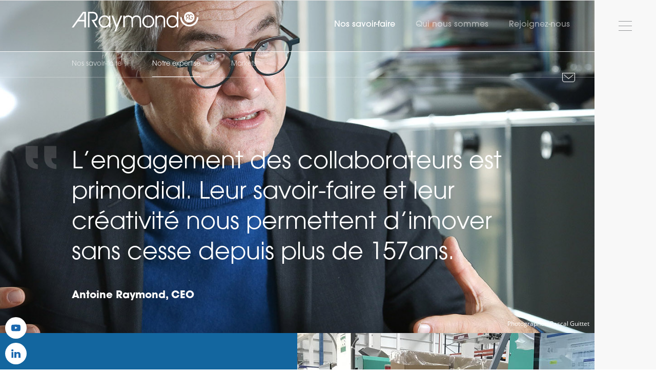

--- FILE ---
content_type: text/html; charset=UTF-8
request_url: https://www.araymond.com/fr/nos-savoir-faire/notre-expertise
body_size: 61910
content:
<!DOCTYPE html>
<html  lang="fr" dir="ltr" prefix="og: https://ogp.me/ns#">
  <head>
    <meta charset="utf-8" />
<meta name="description" content="Le bien-être et l’engagement de nos collaborateurs sont essentiels dans toutes nos activités, de même que notre impact sur nos communautés et l’environnement." />
<meta property="og:site_name" content="ARaymond" />
<meta property="og:type" content="article" />
<meta property="og:url" content="https://www.araymond.com/fr/nos-savoir-faire/notre-expertise" />
<meta property="og:title" content="L’engagement des collaborateurs est primordial. Leur savoir-faire et leur créativité nous permettent d’innover sans cesse depuis plus de 157ans." />
<meta property="og:description" content="" />
<meta property="og:image:url" content="https://www.araymond.com/sites/default/files/styles/bootstrap_768/public/paragraphs/image_teaser/wwdcp_cover_antoine_araymond.jpg?itok=ayoahJTX" />
<meta property="og:image:width" content="768" />
<meta property="og:image:height" content="533" />
<meta name="Generator" content="Drupal 10 (https://www.drupal.org)" />
<meta name="MobileOptimized" content="width" />
<meta name="HandheldFriendly" content="true" />
<meta name="viewport" content="width=device-width, initial-scale=1.0" />
<style media="all">#paragraph-2939 {background-color: #FFFFFF !important;background-image:  url('https://www.araymond.com/sites/default/files/styles/bootstrap_1440/public/paragraphs/text_image_full/wwdcp_cover_market_life.jpg?itok=vJ9eO8mW') !important;background-repeat: no-repeat !important;background-attachment: scroll !important;background-position: left top !important;z-index: auto;}</style>
<style media="all">#paragraph-2938 {background-color: #FFFFFF !important;background-image:  url('https://www.araymond.com/sites/default/files/styles/bootstrap_1440/public/paragraphs/text_image_full/wwdcp_cover_market_agriculture.jpg?itok=jhT4xWJQ') !important;background-repeat: no-repeat !important;background-attachment: scroll !important;background-position: left top !important;z-index: auto;}</style>
<style media="all">#paragraph-2937 {background-color: #FFFFFF !important;background-image:  url('https://www.araymond.com/sites/default/files/styles/bootstrap_1440/public/paragraphs/text_image_full/wwdcp_cover_market_energies.jpg?itok=jD8DcqKR') !important;background-repeat: no-repeat !important;background-attachment: scroll !important;background-position: left top !important;z-index: auto;}</style>
<style media="all">#paragraph-2936 {background-color: #FFFFFF !important;background-image:  url('https://www.araymond.com/sites/default/files/styles/bootstrap_1440/public/paragraphs/text_image_full/wwdcp_cover_market_industrial.jpg?itok=oun7JWft') !important;background-repeat: no-repeat !important;background-attachment: scroll !important;background-position: left top !important;z-index: auto;}</style>
<style media="all">#paragraph-2935 {background-color: #FFFFFF !important;background-image:  url('https://www.araymond.com/sites/default/files/styles/bootstrap_1440/public/paragraphs/text_image_full/wwdcp_cover_market_auto.jpg?itok=RpgAjPbV') !important;background-repeat: no-repeat !important;background-attachment: scroll !important;background-position: left top !important;z-index: auto;}</style>
<link rel="icon" href="/themes/custom/araymond_theme/favicon.ico" type="image/vnd.microsoft.icon" />
<link rel="alternate" hreflang="en" href="https://www.araymond.com/en/what-we-do/our-know-how" />
<link rel="alternate" hreflang="fr" href="https://www.araymond.com/fr/nos-savoir-faire/notre-expertise" />
<link rel="alternate" hreflang="de" href="https://www.araymond.com/de/was-wir-tun/unser-know-how" />
<link rel="alternate" hreflang="ja" href="https://www.araymond.com/ja/%E4%BC%9A%E7%A4%BE%E6%A6%82%E8%A6%81" />
<link rel="canonical" href="https://www.araymond.com/fr/nos-savoir-faire/notre-expertise" />
<link rel="shortlink" href="https://www.araymond.com/fr/node/790" />

    <title>ARaymond s’engage pour un avenir meilleur pour tous</title>
    <!--link type="text/css" rel="stylesheet" href="//use.typekit.net/brv4ogp.css"/-->
    <link rel="stylesheet" media="all" href="/sites/default/files/css/css_Ki7-rCGC7T6uPJ_3cP6Uc6CbU61SMY4GfZRuwngmz1M.css?delta=0&amp;language=fr&amp;theme=araymond_theme&amp;include=eJxtjm0OAiEMRC-EcKRNWeousbSk7cbg6SUmavz42fdmJgWF0YTL4js2TKtoFwXHAJ9iI8lAJ_NBlbf4tN-xPu9Noe8WMsFtJBIosxCyiJtPs1DNCjrSi4R3KRU9OlB8k3hwPzJV27EEk7UCLQ1LhbnDF0tnYYcrmjSMq7QujOz_gr8oPl4ONsyxpQyGd2Oyark" />
<link rel="stylesheet" media="all" href="//cdnjs.cloudflare.com/ajax/libs/font-awesome/6.6.0/css/all.min.css" />
<link rel="stylesheet" media="all" href="/sites/default/files/css/css_guDFiUqjdMbd4ITC7OLs8aF5Vk8vkbysZ_ybaKieY5I.css?delta=2&amp;language=fr&amp;theme=araymond_theme&amp;include=eJxtjm0OAiEMRC-EcKRNWeousbSk7cbg6SUmavz42fdmJgWF0YTL4js2TKtoFwXHAJ9iI8lAJ_NBlbf4tN-xPu9Noe8WMsFtJBIosxCyiJtPs1DNCjrSi4R3KRU9OlB8k3hwPzJV27EEk7UCLQ1LhbnDF0tnYYcrmjSMq7QujOz_gr8oPl4ONsyxpQyGd2Oyark" />
<link rel="stylesheet" media="all" href="/themes/custom/araymond_theme/css/fonts.css?t9h73o" />
<link rel="stylesheet" media="all" href="/sites/default/files/css/css_EehM96jexq53mhyRXh0Jf3RObTsQsY4-RERIB9PeVJ8.css?delta=4&amp;language=fr&amp;theme=araymond_theme&amp;include=eJxtjm0OAiEMRC-EcKRNWeousbSk7cbg6SUmavz42fdmJgWF0YTL4js2TKtoFwXHAJ9iI8lAJ_NBlbf4tN-xPu9Noe8WMsFtJBIosxCyiJtPs1DNCjrSi4R3KRU9OlB8k3hwPzJV27EEk7UCLQ1LhbnDF0tnYYcrmjSMq7QujOz_gr8oPl4ONsyxpQyGd2Oyark" />

    
              <script type="text/javascript">
          window.didomiConfig = {
            languages: {
              enabled: ['en', 'fr', 'de', 'ja', 'zh-cn'],
              default: 'fr'
            }
          };
        </script>
        <script type="text/javascript">(function(){(function(e,r){var t=document.createElement("link");t.rel="preconnect";t.as="script";var n=document.createElement("link");n.rel="dns-prefetch";n.as="script";var i=document.createElement("script");i.id="spcloader";i.type="text/javascript";i["async"]=true;i.charset="utf-8";var o="https://sdk.privacy-center.org/"+e+"/loader.js?target_type=notice&target="+r;if(window.didomiConfig&&window.didomiConfig.user){var a=window.didomiConfig.user;var c=a.country;var d=a.region;if(c){o=o+"&country="+c;if(d){o=o+"&region="+d}}}t.href="https://sdk.privacy-center.org/";n.href="https://sdk.privacy-center.org/";i.src=o;var s=document.getElementsByTagName("script")[0];s.parentNode.insertBefore(t,s);s.parentNode.insertBefore(n,s);s.parentNode.insertBefore(i,s)})("d121ed7d-1b28-48a5-a322-60d2f44d2e80","YnwwhL3p")})();</script>
        <script type="text/javascript">(function(w,d,s,l,i){w[l]=w[l]||[];w[l].push({'gtm.start':new Date().getTime(),event:'gtm.js'});var f=d.getElementsByTagName(s)[0],j=d.createElement(s),dl=l!='dataLayer'?'&l='+l:'';j.async=true;j.src='https://www.googletagmanager.com/gtm.js?id='+i+dl;f.parentNode.insertBefore(j,f);})(window,document,'script','dataLayer','GTM-WMWTTMM');</script>
        </head>
  <body class="path-node path-node-790 path-fr-nos-savoir-faire-notre-expertise page-node-corporate page-node-type-page-paragraph domain-araymond navbar-is-fixed-top has-glyphicons">
          <!-- Google Tag Manager (noscript) -->
      <noscript><iframe src="https://www.googletagmanager.com/ns.html?id=GTM-WMWTTMM" height="0" width="0" style="display:none;visibility:hidden" title="Google Tag Manager iframe"></iframe></noscript>
      <!-- End Google Tag Manager (noscript) -->
        <a href="#main-content" class="visually-hidden focusable skip-link">
      Aller au contenu principal
    </a>
    
      <div class="dialog-off-canvas-main-canvas" data-off-canvas-main-canvas>
    


                    <header class="navbar navbar-trans navbar-default navbar-fixed-top" id="navbar" role="banner">
            <div class="navbar-header">
                  <div class="region region-navigation">
                    <a class="logo navbar-btn pull-left" href="/fr" title="Accueil" rel="home">
          <img src="/sites/default/files/logo-araymond.svg" data-white="/themes/custom/araymond_theme/img/logo-araymond-white.svg" data-normal="/sites/default/files/logo-araymond.svg" alt="Accueil" />
        </a>
            <nav role="navigation" aria-labelledby="block-araymond-theme-main-menu-menu" id="block-araymond-theme-main-menu" class="block block-system block-system-menu-blockmain clearfix">
      

                <ul class="menu nav navbar-nav">
                                            <li class="expanded dropdown">
                    <a href="/fr" data-drupal-link-system-path="&lt;front&gt;">Accueil</a>
                </li>

                                            <li class="expanded dropdown active">
                    <a href="/fr/nos-savoir-faire" data-drupal-link-system-path="node/789">Nos savoir-faire</a>
                </li>

                                            <li class="expanded dropdown">
                    <a href="/fr/qui-nous-sommes" data-drupal-link-system-path="node/791">Qui nous sommes</a>
                </li>

                                            <li class="expanded dropdown">
                    <a href="https://careers.araymond.com/fr">Rejoignez-nous</a>
                </li>

                    </ul>

    


  </nav>
<section id="block-araymondcontactbutton" class="block block-araymond-contact block-araymond-contact-button clearfix">
  
    

      <a href="/fr/presence-dans-le-monde" class="contact-button">Contact</a>
  </section>


  </div>

                

                                                    <div id="navbar-collapse" class="navbar-collapse collapse burger-dvlp">
                        <div class="container-fluid">
                            <div class="row">
                                <div class="col-sm-4">
                                      <div class="region region-navigation-collapsible-left">
    <section class="views-exposed-form block block-views block-views-exposed-filter-blocksearch-content-page-1 clearfix" data-drupal-selector="views-exposed-form-search-content-page-1" id="block-exposedformsearch-contentpage-1">
  
    

      <form action="/fr/search/content" method="get" id="views-exposed-form-search-content-page-1" accept-charset="UTF-8">
  <div class="form--inline form-inline clearfix">
  <div class="form-item js-form-item form-type-textfield js-form-type-textfield form-item-keys js-form-item-keys form-group">
      <label for="edit-keys" class="control-label">Search</label>
  
  
  <input data-drupal-selector="edit-keys" class="form-text form-control" type="text" id="edit-keys" name="keys" value="" size="30" maxlength="128" />

  
  
  </div>
<div data-drupal-selector="edit-actions" class="form-actions form-group js-form-wrapper form-wrapper" id="edit-actions"><button data-drupal-selector="edit-submit-search-content" class="button js-form-submit form-submit btn-default btn" type="submit" id="edit-submit-search-content" value="Search">Search</button></div>

</div>

</form>

  </section>

<nav role="navigation" aria-labelledby="block-mainnavigation-2-menu" id="block-mainnavigation-2" class="block block-menu-block block-menu-blockmain clearfix">
      
              <ul class="menu nav">
                    <li>
      <a href="/fr" data-drupal-link-system-path="&lt;front&gt;">Accueil</a>
            </li>
                <li class="expanded active">
      <a href="/fr/nos-savoir-faire" data-drupal-link-system-path="node/789">Nos savoir-faire</a>
                            <ul class="menu sub-menu">
                    <li class="active">
      <a href="/fr/nos-savoir-faire/notre-expertise" data-drupal-link-system-path="node/790" class="is-active" aria-current="page">Notre expertise</a>
            </li>
                <li>
      <a href="/fr/nos-savoir-faire/notre-expertise#paragraph-2940" data-drupal-link-system-path="node/790" class="is-active" aria-current="page">Markets</a>
            </li>
        </ul>
  
            </li>
                <li class="expanded">
      <a href="/fr/qui-nous-sommes" data-drupal-link-system-path="node/791">Qui nous sommes</a>
                            <ul class="menu sub-menu">
                    <li>
      <a href="/fr/qui-nous-sommes/nos-engagements" data-drupal-link-system-path="node/792">Nos engagements</a>
            </li>
        </ul>
  
            </li>
                <li>
      <a href="https://careers.araymond.com/fr">Rejoignez-nous</a>
            </li>
        </ul>
  


  </nav>

  </div>

                                </div>
                                <div class="col-sm-4">
                                    <ul>
                                        <li><a href="https://www.araymond-mobility.com/" class="automotive" target="_blank">Mobility</a></li>
                                        <li><a href="https://www.araymond-industrial.com/" class="industrial" target="_blank">Industrial</a></li>
                                        <li><a href="https://www.araymond-energies.com/" class="energies" target="_blank">Energies</a></li>
                                        <li><a href="https://www.araymond-agriculture.com/" class="agriculture" target="_blank">Agriculture</a></li>
                                        <li><a href="https://www.araymond-life.com/" class="life" target="_blank">Life</a></li>
                                        <li><a href="https://www.araymond-construction.com/" class="construction" target="_blank">Construction</a></li>
                                    </ul>
                                </div>
                                <div class="col-sm-4">
                                      <div class="region region-navigation-collapsible">
    <nav role="navigation" aria-labelledby="block-secondarynavigation-menu" id="block-secondarynavigation" class="block block-system block-system-menu-blocksecondary clearfix">
      
              <ul class="menu nav navbar-nav">
                            <li class="expanded dropdown">
        <a href="http://careers.araymond.com/" target="_blank">Carrière</a>
                  </li>
                        <li class="expanded dropdown">
        <a href="/fr/actualites-et-evenements" data-drupal-link-system-path="node/6">Actualités et événements</a>
                  </li>
                        <li class="expanded dropdown">
        <a href="/fr/centre-de-telechargement" data-drupal-link-system-path="node/5">Centre de téléchargement</a>
                  </li>
        </ul>
  


  </nav>
<section id="block-socialmedialinks-2" class="block-social-media-links block block-social-media-links-block clearfix">
  
      <h2 class="block-title">Follow us on</h2>
    

      

<ul class="social-media-links--platforms platforms inline horizontal">
      <li>
      <a class="social-media-link-icon--linkedin" href="https://www.linkedin.com/showcase/araymond"  target="_blank" >
        <i class='icon icon--linkedin'></i>
      </a>

          </li>
      <li>
      <a class="social-media-link-icon--youtube" href="https://www.youtube.com/channel/UC1e2HWQEOMlCxInYoJOIFIw"  target="_blank" >
        <i class='icon icon--youtube'></i>
      </a>

          </li>
  </ul>

  </section>

<section class="language-switcher-language-url block block-language block-language-blocklanguage-interface" id="block-languageswitcher" role="navigation">
  
    

      <div class="dropdown">
    <button class="btn btn-default dropdown-toggle" type="button" id="dropdown-language" data-toggle="dropdown" aria-hadropdownMenuspopup="true" aria-expanded="true">FR<span class="caret"></span>
    </button>
    <ul class="links dropdown-menu"><li hreflang="en" data-drupal-link-system-path="node/790"><a href="/en/what-we-do/our-know-how" class="language-link" hreflang="en" data-drupal-link-system-path="node/790">English</a></li><li hreflang="de" data-drupal-link-system-path="node/790"><a href="/de/was-wir-tun/unser-know-how" class="language-link" hreflang="de" data-drupal-link-system-path="node/790">German</a></li><li hreflang="ja" data-drupal-link-system-path="node/790"><a href="/ja/%E4%BC%9A%E7%A4%BE%E6%A6%82%E8%A6%81" class="language-link" hreflang="ja" data-drupal-link-system-path="node/790">Japanese</a></li></ul>
  </div>
  </section>


  </div>

                                </div>
                                <div class="col-sm-12">
                                    <div class="row text-center">
    <div class="col-sm-6">
        <div class="getintouch">
            <h2>Contactez-nous</h2>
                            <a href="/fr/presence-dans-le-monde" class="btn btn-default">Contactez-nous</a>
                    </div>
    </div>
    <div class="col-sm-6">
        <div class="araymondintheworld" style="background-image: url('/modules/custom/araymond_core/modules/araymond_contact/img/araymondintheworld.jpg')">
            <div>
                <h2>Présence dans le monde</h2>
                <a href="/fr/presence-dans-le-monde" class="btn btn-default">Plus d'information</a>
            </div>
        </div>
    </div>
</div>

                                </div>
                            </div>
                        </div>
                    </div>
                
                                    <button type="button" class="navbar-toggle collapsed" data-toggle="collapse" data-target="#navbar-collapse">
                        <span class="sr-only">Toggle navigation</span>
                        <span class="icon-bar"></span>
                        <span class="icon-bar"></span>
                        <span class="icon-bar"></span>
                    </button>
                            </div>
        </header>
    
<div id="ecatalog" class="ecatalog">
    <a class="ecatalog-toggle" href="/fr/centre-de-telechargement">
        Centre de téléchargement    </a>
</div>

<div class="top_header header-img node-corporate-header">
        <div id="header">

                          <div class="region region-header">
    <section id="block-araymondtabs" class="block block-araymond-core block-araymond-tabs clearfix">
  
    

      <ul><li><a href="/fr/nos-savoir-faire">Nos savoir-faire</a></li><li><a href="/fr/nos-savoir-faire/notre-expertise" class="active">Notre expertise</a></li><li><a href="/fr/nos-savoir-faire/notre-expertise#paragraph-2940">Markets</a></li></ul>
  </section>

            <h1 class="page-header"><span>L’engagement des collaborateurs est primordial. Leur savoir-faire et leur créativité nous permettent d’innover sans cesse depuis plus de 157ans.</span></h1>
    

  </div>

                <div id="header-media-wrapper">
                    <section id="block-araymondimagetop" class="block block-araymond-core block-araymond-image-top clearfix">
  
    

      <img src="/sites/default/files/styles/header_corporate_full/public/paragraphs/image_teaser/wwdcp_cover_antoine_araymond.jpg?itok=CFNz4xVQ" width="1440" height="952" alt="Antoine Raymond" title="wwdcp_cover_antoine_araymond.jpg" loading="lazy" class="img-responsive" />


  </section>


        </div>
          </div>

    <div class="bloc-title">
        <div>
            <div class="row">
                <section class="col-sm-12">

                                                                                            <div class="highlighted">  <div class="region region-highlighted">
    <section id="block-share" class="block block-lba-share block-share clearfix">
  
    

      <div class="shareme pull-right" data-url="https://www.araymond.com/fr/nos-savoir-faire/notre-expertise" data-text="L’engagement des collaborateurs est primordial. Leur savoir-faire et leur créativité nous permettent d’innover sans cesse depuis plus de 157ans.">

</div>
  </section>

            <h1 class="page-header"><span>L’engagement des collaborateurs est primordial. Leur savoir-faire et leur créativité nous permettent d’innover sans cesse depuis plus de 157ans.</span></h1>
    

  </div>
</div>
                                            
                                        
                                                                                            
                                                            </section>
            </div>
        </div>
    </div>
</div>

    <div id="main" role="main" class="main-container node-corporate js-quickedit-main-content">

                
                        <section>

                                        <a id="main-content"></a>
                  <div class="region region-content">
    <div data-drupal-messages-fallback class="hidden"></div>
  <article data-history-node-id="790" id="node-790" class="page-paragraph full clearfix">
    
        

        <div class="content">
      
      <div class="field field--name-field-paragraph field--type-entity-reference-revisions field--label-hidden field--items">
              <div class="field--item"><div id="paragraph-2933" class="page-menu-tracker paragraph paragraph--type--section paragraph--view-mode--container">
      <div class="container-fluid">
    	<div class="col-sm-9">
                    	
      <div class="field field--name-field-paragraph field--type-entity-reference-revisions field--label-hidden field--items">
              <div class="field--item">  <div id="paragraph-3003" class="paragraph paragraph--type--text-image-right paragraph--view-mode--default">
          
  <div class="col-md-6 field field--name-field-text field--type-text-long field--label-visually_hidden">
    <div class="field--label sr-only">Texte</div>
              <div class="field--item"><h2>Un leader mondial en solutions de fixation et d’assemblage</h2>

<p>Leader mondial en solutions de fixation et d’assemblage, ARaymond compte 29 sites de production répartis dans 25 pays, et réalise un chiffre d’affaires annuel de 1,6 milliard € en 2023. Nos 8500 collaborateurs s’appliquent à concevoir, fabriquer et fournir les solutions dont vous avez besoin - où et quand vous le désirez.</p></div>
          </div>

  <div class="blazy col-md-6 blazy--field blazy--field-image blazy--field-image--default field field--name-field-image field--type-image field--label-visually_hidden" data-blazy="">
    <div class="field--label sr-only">Image</div>
              <div class="field--item">    <div data-b-token="b-c4583b6aa2e" class="media media--blazy media--image is-b-loading"><img alt="A technician woman" title="A technician woman" decoding="async" class="media__element b-lazy img-responsive" loading="lazy" data-src="/sites/default/files/styles/bootstrap_768/public/paragraphs/text_image_right/ourknowhow-his-01.jpg?itok=DpUAWrw2" src="data:image/svg+xml;charset=utf-8,%3Csvg%20xmlns%3D&#039;http%3A%2F%2Fwww.w3.org%2F2000%2Fsvg&#039;%20viewBox%3D&#039;0%200%201%201&#039;%2F%3E" width="768" height="768" />
        </div>
  </div>
          </div>

      </div>
</div>
              <div class="field--item">  <div id="paragraph-3004" class="paragraph paragraph--type--text-image-left paragraph--view-mode--default">
          
  <div class="blazy col-md-6 blazy--field blazy--field-image blazy--field-image--default field field--name-field-image field--type-image field--label-visually_hidden" data-blazy="">
    <div class="field--label sr-only">Image</div>
              <div class="field--item">    <div data-b-token="b-187444d8520" class="media media--blazy media--image is-b-loading"><img alt="France Grenoble ARaymond Festivity 1894" title="France Grenoble ARaymond Festivity 1894" decoding="async" class="media__element b-lazy img-responsive" loading="lazy" data-src="/sites/default/files/styles/bootstrap_768/public/paragraphs/text_image_left/Banquet-France_Grenoble_ARaymond_Festivity_1894.jpg?itok=rELpjPWw" src="data:image/svg+xml;charset=utf-8,%3Csvg%20xmlns%3D&#039;http%3A%2F%2Fwww.w3.org%2F2000%2Fsvg&#039;%20viewBox%3D&#039;0%200%201%201&#039;%2F%3E" width="768" height="768" />
        </div>
  </div>
          </div>

  <div class="col-md-6 field field--name-field-text field--type-text-long field--label-visually_hidden">
    <div class="field--label sr-only">Texte</div>
              <div class="field--item"><h2>Une entreprise innovante fondée en 1865</h2>

<p>Déjà au XIXe siècle la famille Raymond transformait des innovations en modèles économiques solides. Depuis lors, cinq générations de la famille se sont succédées à la tête de l’entreprise et l’ont guidée au travers des changements majeurs de la société, de l’économie mondiale et des habitudes des consommateurs. Vision progressiste et capacité à motiver les individus sont les fondements sur lesquels nos dirigeants actuels continuent de bâtir l’entreprise ARaymond.</p>

<p><a class="btn btn-other" href="https://araymond-history.com/fr" target="_blank" title="A history of innovation">Une histoire faite d’innovations</a></p></div>
          </div>

      </div>
</div>
          </div>
  
        </div>
    </div>
</div>
</div>
              <div class="field--item"><div id="paragraph-2942" class="page-menu-tracker paragraph paragraph--type--section paragraph--view-mode--container">
      <div class="container-fluid">
    	<div class="col-sm-9">
                    	
            <div class="field field--name-field-title field--type-string field--label-hidden field--item"><h2>Un savoir-faire complet en fixations et assemblages</h2></div>
      
      <div class="field field--name-field-paragraph field--type-entity-reference-revisions field--label-hidden field--items">
              <div class="field--item"><div id="paragraph-2941" class="paragraph paragraph--type--text-two-column paragraph--view-mode--default">
    <div class="row">
              <div class="col-sm-6">
            
            <div class="field field--name-field-text field--type-text-long field--label-hidden field--item"><p>Des câbles aux panneaux, en passant par les tubes… ARaymond apporte la solution qu’il vous faut, quel que soit votre défi en matière de fixation ou d’assemblage.</p></div>
      
            
        </div>
        <div class="col-sm-6">
            
            <div class="field field--name-field-text-second field--type-text-long field--label-hidden field--item"><p>&nbsp;Nos dispositifs clipsables et sans outil peuvent réduire les délais et les coûts d’assemblage.&nbsp;</p></div>
      
            
        </div>
    </div>
    
</div>
</div>
          </div>
  
        </div>
    </div>
</div>
</div>
              <div class="field--item"><div id="paragraph-2946" class="page-menu-tracker paragraph paragraph--type--section paragraph--view-mode--container">
    <div class="container-fluid">
        <div class="col-sm-9">
            <div class="row">
                                    <div class="col-sm-4">
                          <div id="paragraph-2943" class="paragraph paragraph--type--text-image-left paragraph--view-mode--default">
          
  <div class="blazy col-md-12 col-sm-12 col-xs-12 blazy--field blazy--field-image blazy--field-image--default field field--name-field-image field--type-image field--label-visually_hidden" data-blazy="">
    <div class="field--label sr-only">Image</div>
              <div class="field--item">    <div data-b-token="b-2d39fe271eb" class="media media--blazy media--image is-b-loading"><img alt="Fixations par clips ingénieuses" decoding="async" class="media__element b-lazy img-responsive" loading="lazy" data-src="/sites/default/files/styles/bootstrap_768/public/paragraphs/text_image_left/wwdcp_smartclipping.jpg?itok=TFPT2NTt" src="data:image/svg+xml;charset=utf-8,%3Csvg%20xmlns%3D&#039;http%3A%2F%2Fwww.w3.org%2F2000%2Fsvg&#039;%20viewBox%3D&#039;0%200%201%201&#039;%2F%3E" width="768" height="290" />
        </div>
  </div>
          </div>

  <div class="col-md-12 col-sm-12 col-xs-12 field field--name-field-text field--type-text-long field--label-visually_hidden">
    <div class="field--label sr-only">Texte</div>
              <div class="field--item"><h3>Fixations par clips ingénieuses</h3>

<p>Qu’elle soit en plastique moulé par injection, en métal ou dans les deux matériaux, la fixation par clip constitue le cœur de métier d’ARaymond. Nos solutions sans vis et à assemblage facile sont une alternative intelligente aux assemblages conventionnels par vis ou écrou, et contribuent à réduire les coûts de production.&nbsp;</p>

<p><br>
&nbsp;</p></div>
          </div>

      </div>

                    </div>
                                    <div class="col-sm-4">
                          <div id="paragraph-2944" class="paragraph paragraph--type--text-image-left paragraph--view-mode--default">
          
  <div class="blazy col-md-12 blazy--field blazy--field-image blazy--field-image--default field field--name-field-image field--type-image field--label-visually_hidden" data-blazy="">
    <div class="field--label sr-only">Image</div>
              <div class="field--item">    <div data-b-token="b-e0d9c4f39e5" class="media media--blazy media--image is-b-loading"><img alt="Raccordements pour fluides sécurisés" decoding="async" class="media__element b-lazy img-responsive" loading="lazy" data-src="/sites/default/files/styles/bootstrap_768/public/paragraphs/text_image_left/wwdcp_fluid-connection.jpg?itok=V85JSIqH" src="data:image/svg+xml;charset=utf-8,%3Csvg%20xmlns%3D&#039;http%3A%2F%2Fwww.w3.org%2F2000%2Fsvg&#039;%20viewBox%3D&#039;0%200%201%201&#039;%2F%3E" width="768" height="290" />
        </div>
  </div>
          </div>

  <div class="col-md-12 field field--name-field-text field--type-text-long field--label-visually_hidden">
    <div class="field--label sr-only">Texte</div>
              <div class="field--item"><h3>Raccordements pour fluides sécurisés</h3>

<p>Les Quick Connectors d’ARaymond offrent un raccordement rapide et sûr pour tous les types de circuits de distribution de fluides. Les connecteurs sont à la fois compacts, courts et faciles à utiliser. Notre gamme complète de Quick Connectors contribue à réduire le nombre de composants et d’étapes d’assemblage, ainsi que les coûts.&nbsp;</p></div>
          </div>

      </div>

                    </div>
                                    <div class="col-sm-4">
                          <div id="paragraph-2945" class="paragraph paragraph--type--text-image-left paragraph--view-mode--default">
          
  <div class="blazy col-md-12 blazy--field blazy--field-image blazy--field-image--default field field--name-field-image field--type-image field--label-visually_hidden" data-blazy="">
    <div class="field--label sr-only">Image</div>
              <div class="field--item">    <div data-b-token="b-882828c6026" class="media media--blazy media--image is-b-loading"><img alt="Solutions de collage sur mesure" decoding="async" class="media__element b-lazy img-responsive" loading="lazy" data-src="/sites/default/files/styles/bootstrap_768/public/paragraphs/text_image_left/wwdcp_bonding.jpg?itok=D8VvEk6R" src="data:image/svg+xml;charset=utf-8,%3Csvg%20xmlns%3D&#039;http%3A%2F%2Fwww.w3.org%2F2000%2Fsvg&#039;%20viewBox%3D&#039;0%200%201%201&#039;%2F%3E" width="768" height="290" />
        </div>
  </div>
          </div>

  <div class="col-md-12 field field--name-field-text field--type-text-long field--label-visually_hidden">
    <div class="field--label sr-only">Texte</div>
              <div class="field--item"><h3>Solutions de collage sur mesure</h3>

<p>Le collage est la solution de montage appropriée lorsque la fixation mécanique traditionnelle ne répond plus aux besoins. Nous proposons un service complet comprenant l’analyse de votre chaîne de production, l’adhésif ainsi que l’équipement adapté. Une fois le procédé de collage en place, nous organisons la maintenance, la logistique, la formation et l’assistance, et ce, tout au long de la vie série de votre solution.&nbsp;</p></div>
          </div>

      </div>

                    </div>
                            </div>
        </div>
    </div>
</div></div>
              <div class="field--item"><div id="paragraph-2950" class="page-menu-tracker paragraph paragraph--type--section paragraph--view-mode--container">
      <div class="container-fluid">
    	<div class="col-sm-9">
                    	
      <div class="field field--name-field-paragraph field--type-entity-reference-revisions field--label-hidden field--items">
              <div class="field--item"><div id="paragraph-2947" class="paragraph paragraph--type--text-two-column paragraph--view-mode--default">
    <div class="row">
              <div class="col-sm-6">
            
            <div class="field field--name-field-text field--type-text-long field--label-hidden field--item"><p>Excellence industrielle</p></div>
      
            
        </div>
        <div class="col-sm-6">
            
            <div class="field field--name-field-text-second field--type-text-long field--label-hidden field--item"><p>Tout au long de son histoire, ARaymond a su maîtriser les technologies et les outils nécessaires afin de relever les défis de fixation et d’assemblage dans de nombreux secteurs.&nbsp;</p>

<p><a href="/fr/Qui-nous-sommes" target="_blank" title="Nos engagements qualité">NOTRE ENGAGEMENT QUALITÉ</a></p></div>
      
            
        </div>
    </div>
    
</div>
</div>
              <div class="field--item">  <div id="paragraph-2948" class="paragraph paragraph--type--text-image-right paragraph--view-mode--default">
          
  <div class="col-md-6 field field--name-field-text field--type-text-long field--label-visually_hidden">
    <div class="field--label sr-only">Texte</div>
              <div class="field--item"><h3>Travail du métal</h3>

<p>ARaymond est l’un des leaders mondiaux dans les processus majeurs de travail du métal, tels que la découpe, le cintrage et l’emboutissage. Partout dans le monde, nos usines assurent en interne les tâches de conception, de production, de traitement de surface et de contrôle qualité de nos dispositifs.</p></div>
          </div>

  <div class="blazy col-md-6 blazy--field blazy--field-image blazy--field-image--default field field--name-field-image field--type-image field--label-visually_hidden" data-blazy="">
    <div class="field--label sr-only">Image</div>
              <div class="field--item">    <div data-b-token="b-34b8e63ca45" class="media media--blazy media--image is-b-loading"><img alt="Travail du métal" decoding="async" class="media__element b-lazy img-responsive" loading="lazy" data-src="/sites/default/files/styles/bootstrap_768/public/paragraphs/text_image_right/wwdcp_cover_metal-transformation.jpg?itok=r1T7RliH" src="data:image/svg+xml;charset=utf-8,%3Csvg%20xmlns%3D&#039;http%3A%2F%2Fwww.w3.org%2F2000%2Fsvg&#039;%20viewBox%3D&#039;0%200%201%201&#039;%2F%3E" width="768" height="768" />
        </div>
  </div>
          </div>

      </div>
</div>
              <div class="field--item">  <div id="paragraph-2949" class="paragraph paragraph--type--text-image-right paragraph--view-mode--default">
          
  <div class="col-md-6 field field--name-field-text field--type-text-long field--label-visually_hidden">
    <div class="field--label sr-only">Texte</div>
              <div class="field--item"><h3>Injection plastique&nbsp;</h3>

<p>De l’injection à grande cadence à l’injection continue, en passant par la bi-injection sur une même machine, nos usines sont équipées pour exécuter des procédés de moulage compatibles avec plus de 300 matériaux thermoplastiques.</p></div>
          </div>

  <div class="blazy col-md-6 blazy--field blazy--field-image blazy--field-image--default field field--name-field-image field--type-image field--label-visually_hidden" data-blazy="">
    <div class="field--label sr-only">Image</div>
              <div class="field--item">    <div data-b-token="b-ee2aa6ee5f4" class="media media--blazy media--image is-b-loading"><img alt="Injection plastique" decoding="async" class="media__element b-lazy img-responsive" loading="lazy" data-src="/sites/default/files/styles/bootstrap_768/public/paragraphs/text_image_right/wwdcp_cover_plastic-injection.jpg?itok=LNGBVCAj" src="data:image/svg+xml;charset=utf-8,%3Csvg%20xmlns%3D&#039;http%3A%2F%2Fwww.w3.org%2F2000%2Fsvg&#039;%20viewBox%3D&#039;0%200%201%201&#039;%2F%3E" width="768" height="768" />
        </div>
  </div>
          </div>

      </div>
</div>
              <div class="field--item">  <div id="paragraph-2951" class="paragraph paragraph--type--text-image-right paragraph--view-mode--default">
          
  <div class="col-md-6 field field--name-field-text field--type-text-long field--label-visually_hidden">
    <div class="field--label sr-only">Texte</div>
              <div class="field--item"><h3>Technologie d’adhésif</h3>

<p>ARaymond a développé un procédé de collage exclusif et fabrique l’adhésif dans ses propres locaux. Cette technologie et les fixations associées conviennent parfaitement aux matériaux difficiles à percer ou à souder tels que le verre, les matériaux composites et le métal peint.</p></div>
          </div>

  <div class="blazy col-md-6 blazy--field blazy--field-image blazy--field-image--default field field--name-field-image field--type-image field--label-visually_hidden" data-blazy="">
    <div class="field--label sr-only">Image</div>
              <div class="field--item">    <div data-b-token="b-2c3ef828e70" class="media media--blazy media--image is-b-loading"><img alt="Adhesive technology" decoding="async" class="media__element b-lazy img-responsive" loading="lazy" data-src="/sites/default/files/styles/bootstrap_768/public/paragraphs/text_image_right/wwdcp_cover_adhesive-technologie.jpg?itok=TT-tceat" src="data:image/svg+xml;charset=utf-8,%3Csvg%20xmlns%3D&#039;http%3A%2F%2Fwww.w3.org%2F2000%2Fsvg&#039;%20viewBox%3D&#039;0%200%201%201&#039;%2F%3E" width="768" height="768" />
        </div>
  </div>
          </div>

      </div>
</div>
              <div class="field--item">  <div id="paragraph-2952" class="paragraph paragraph--type--text-image-right paragraph--view-mode--default">
          
  <div class="col-md-6 field field--name-field-text field--type-text-long field--label-visually_hidden">
    <div class="field--label sr-only">Texte</div>
              <div class="field--item"><h3>Procédés d’assemblage</h3>

<p>Pour répondre à vos besoins, nos usines sont équipées pour les assemblages manuels et semi-automatiques. Elles disposent également de robots d’assemblage automatique avec temps de cycle optimisé et cinématique.&nbsp;</p></div>
          </div>

  <div class="blazy col-md-6 blazy--field blazy--field-image blazy--field-image--default field field--name-field-image field--type-image field--label-visually_hidden" data-blazy="">
    <div class="field--label sr-only">Image</div>
              <div class="field--item">    <div data-b-token="b-a1552b212a4" class="media media--blazy media--image is-b-loading"><img alt="Assembly processes" decoding="async" class="media__element b-lazy img-responsive" loading="lazy" data-src="/sites/default/files/styles/bootstrap_768/public/paragraphs/text_image_right/wwdcp_cover_assembly-processes.jpg?itok=EFiFfuXY" src="data:image/svg+xml;charset=utf-8,%3Csvg%20xmlns%3D&#039;http%3A%2F%2Fwww.w3.org%2F2000%2Fsvg&#039;%20viewBox%3D&#039;0%200%201%201&#039;%2F%3E" width="768" height="768" />
        </div>
  </div>
          </div>

      </div>
</div>
          </div>
  
        </div>
    </div>
</div>
</div>
              <div class="field--item"><div id="paragraph-2940" class="page-menu-tracker paragraph paragraph--type--section paragraph--view-mode--container">
    <div class="container-fluid">
    	<div class="col-sm-9">
            <div class="row">
                <div class="col-sm-6 content-left">
                    <div>
                        
            <div class="field field--name-field-title field--type-string field--label-hidden field--item"><h2>Des solutions optimisées pour un large éventail d’industries</h2></div>
      
                          <div id="paragraph-2934" class="paragraph paragraph--type--text paragraph--view-mode--default">
          
            <div class="field field--name-field-text field--type-text-long field--label-hidden field--item"><p>ARaymond est surtout connu en tant qu’équipementier automobile. Nos innovations profitent cependant à un grand nombre d’autres secteurs. Forts de nos connaissances et de notre expérience, nous proposons des solutions de fixation et d’assemblage de pointe, adaptées à une grande diversité de produits manufacturés.</p>

<div class="menu">
<ul>
	<li><a class="automotive" href="#paragraph-2935">Mobility</a></li>
	<li><a class="industrial" href="#paragraph-2936">Industrial</a></li>
	<li><a class="energies" href="#paragraph-2937">Energies</a></li>
	<li><a class="agriculture" href="#paragraph-2938">Agriculture</a></li>
	<li><a class="life" href="#paragraph-2939">Life</a></li>
</ul>
</div>
</div>
      
      </div>

                    </div>
                </div>
                <div class="col-sm-6 content-right">
                    <div id="paragraph-2935" class="page-menu-tracker paragraph paragraph--type--text-image-full paragraph--view-mode--default">
    <div class="row">
                    <div class="col-md-12">
                
            <div class="field field--name-field-image field--type-image field--label-hidden field--item"></div>
      
            <div class="field field--name-field-text field--type-text-long field--label-hidden field--item"><h2>MOBILITY</h2>

<p>Expert en fixation, collage et connexion, ARaymond offre un large éventail d’applications pour l’automobile, notamment l’assemblage de carrosserie, les circuits de distribution électrique, les groupes motopropulseurs, les circuits de transfert de fluides et le vitrage. Nous proposons également des solutions spécialisées pour les véhicules utilitaires ou tout-terrain, les moteurs d’engins de chantier, ainsi que pour les équipementiers industriels.&nbsp;</p>

<p><a class="btn btn-other" href="https://www.araymond-automotive.com/fr" title="AUTOMOTIVE &amp; TRUCK">En savoir plus</a></p>
</div>
      
            </div>
            </div>
</div><div id="paragraph-2936" class="page-menu-tracker paragraph paragraph--type--text-image-full paragraph--view-mode--default">
    <div class="row">
                    <div class="col-md-12">
                
            <div class="field field--name-field-image field--type-image field--label-hidden field--item"></div>
      
            <div class="field field--name-field-text field--type-text-long field--label-hidden field--item"><h2>MATERIELS D’ÉQUIPEMENT INDUSTRIEL</h2>

<p>ARaymond Industrial propose des solutions de fixation destinées à rationaliser l’assemblage de produits manufacturés, comme les appareils électroménagers, les équipements de chauffage, ventilation et climatisation (HVAC), les machines industrielles, les biens de consommation ou encore les dispositifs d’éclairage. Le but : répondre aux besoins spécifiques de ces secteurs.</p>

<p><a class="btn btn-other" href="https://www.araymond-industrial.com/fr" title="INDUSTRIAL MARKETS">En savoir plus</a></p>
</div>
      
            </div>
            </div>
</div><div id="paragraph-2937" class="page-menu-tracker paragraph paragraph--type--text-image-full paragraph--view-mode--default">
    <div class="row">
                    <div class="col-md-12">
                
            <div class="field field--name-field-image field--type-image field--label-hidden field--item"></div>
      
            <div class="field field--name-field-text field--type-text-long field--label-hidden field--item"><h2>SOLUTIONS DE FIXATION POUR LES ÉQUIPEMENTS D’ÉNERGIE SOLAIRE</h2>

<p>ARaymond Energies fournit des solutions de fixation par clips destinées au marché de l’énergie solaire. Nous concevons des solutions sans vis et sans outil qui rendent l’assemblage et l’installation de panneaux photovoltaïques plus rapides, plus faciles et plus fiables.</p>

<p><a class="btn btn-other" href="https://www.araymond-energies.com/fr" title="CLIPPING SOLUTIONS FOR SOLAR ENERGY EQUIPMENT">En savoir plus</a></p>
</div>
      
            </div>
            </div>
</div><div id="paragraph-2938" class="page-menu-tracker paragraph paragraph--type--text-image-full paragraph--view-mode--default">
    <div class="row">
                    <div class="col-md-12">
                
            <div class="field field--name-field-image field--type-image field--label-hidden field--item"></div>
      
            <div class="field field--name-field-text field--type-text-long field--label-hidden field--item"><h2>SOLUTIONS DE FIXATION POUR L’AGRICULTURE</h2>

<p>ARaymond Agriculture conçoit et fabrique des solutions de fixation à forte valeur ajoutée et respectueuses de l’environnement, destinées aux cultures sous serre, aux pépinières et aux vignobles. Grâce à nos fixations innovantes et ingénieuses, les producteurs simplifient leurs processus, optimisent leurs rendements et réduisent leurs coûts de main-d’œuvre.</p>

<p><a class="btn btn-other" href="https://www.araymond-agriculture.com/fr" title="FASTENING SOLUTIONS FOR AGRICULTURE">En savoir plus</a></p>
</div>
      
            </div>
            </div>
</div><div id="paragraph-2939" class="page-menu-tracker paragraph paragraph--type--text-image-full paragraph--view-mode--default">
    <div class="row">
                    <div class="col-md-12">
                
            <div class="field field--name-field-image field--type-image field--label-hidden field--item"></div>
      
            <div class="field field--name-field-text field--type-text-long field--label-hidden field--item"><h2>CONDITIONNEMENTS PHARMACEUTIQUES</h2>

<p>ARaymond Life développe et fabrique des solutions de conditionnement sur mesure et innovantes, pour le compte d’entreprises pharmaceutiques, médicales et de cosmétiques.&nbsp;</p>

<p><a class="btn btn-other" href="https://www.araymond-life.com/fr" title="PHARMACEUTICAL PACKAGING">En savoir plus</a></p>
</div>
      
            </div>
            </div>
</div>
                </div>
            </div>
        </div>
    </div>
</div></div>
              <div class="field--item"><div id="paragraph-2954" class="page-menu-tracker paragraph paragraph--type--section paragraph--view-mode--container">
      <div class="container-fluid">
    	<div class="col-sm-9">
                    	
            <div class="field field--name-field-title field--type-string field--label-hidden field--item"><h2>Co-entreprises</h2></div>
      
      <div class="field field--name-field-paragraph field--type-entity-reference-revisions field--label-hidden field--items">
              <div class="field--item"><div id="paragraph-2953" class="paragraph paragraph--type--text-two-column paragraph--view-mode--default">
    <div class="row">
              <div class="col-sm-6">
            
            <div class="field field--name-field-text field--type-text-long field--label-hidden field--item"><h3>Raydiall</h3>

<p>Raydiall fournit des solutions intégrées de transmission haut débit pour l’automobile. L’entreprise propose des produits de grande qualité, conçus pour les véhicules autonomes et connectés. Fondée en 2012 par Radiall et ARaymond, la co-entreprise combine l’expertise de pointe des deux organisations en matière de solutions de connexion et de fixation.</p>

<p><a href="https://raydiall.com/" target="_blank" title="Site Web Raydiall">SITE WEB RAYDIALL</a>&nbsp;</p></div>
      
            
        </div>
        <div class="col-sm-6">
            
            <div class="field field--name-field-text-second field--type-text-long field--label-hidden field--item"><h3>Facil</h3>

<p>Facil est un fournisseur de service global de technologies de fixation. Un leader sur son marché, l’entreprise a été créée conjointement par Kamax et ARaymond en 1999.&nbsp;</p>

<p><a href="http://www.facil.be/" target="_blank" title="Site Web Facil">SITE WEB FACIL</a></p></div>
      
            
        </div>
    </div>
    
</div>
</div>
          </div>
  
        </div>
    </div>
</div>
</div>
          </div>
  
    </div>
</article>

<section id="block-araymondsocialpush" class="block block-araymond-core block-araymond-social-push clearfix">
  
    

      <div class="araymond-social-push">
      <a href="https://www.youtube.com/user/ARaymondNetwork" target="_blank" class="youtube">Youtube</a>
        <a href="https://www.linkedin.com/company/araymond/" target="_blank" class="linkedin">LinkedIn</a>
  </div>

  </section>


  </div>

                    </section>


        
                <aside class="sidebar-second hidden-xs" role="complementary">
                                            <div class="top-aside">
                            <div class="bouton-menu-aside">
                                <button type="button" class="navbar-toggle collapsed" data-toggle="collapse" data-target="#navbar-collapse">
                                    <span class="sr-only">Toggle navigation</span>
                                    <span class="icon-bar"></span>
                                    <span class="icon-bar"></span>
                                    <span class="icon-bar"></span>
                                </button>
                            </div>
                        </div>
                    
                                                                          <div class="region region-sidebar-second">
    <section id="block-araymondbreadcrumb" class="block block-araymond-core block-araymond-breadcrumb clearfix">
  
    

      <ul><li><a href="/fr/nos-savoir-faire">Nos savoir-faire</a></li><li>Notre expertise</li></ul>
  </section>


  </div>

                                            
                                        
                    <div class="side-button">
                      <a href="/fr/presence-dans-le-monde" class="contact-button">Contact</a>
                      <a href="#" class="top-button" >Back to top</a>
                    </div>
                </aside>
    </div>

    <div class="contact-footer text-center">
        <div class="container">
            <div class="row text-center">
    <div class="col-sm-6">
        <div class="getintouch">
            <h2>Contactez-nous</h2>
                            <a href="/fr/presence-dans-le-monde" class="btn btn-default">Contactez-nous</a>
                    </div>
    </div>
    <div class="col-sm-6">
        <div class="araymondintheworld" style="background-image: url('/modules/custom/araymond_core/modules/araymond_contact/img/araymondintheworld.jpg')">
            <div>
                <h2>Présence dans le monde</h2>
                <a href="/fr/presence-dans-le-monde" class="btn btn-default">Plus d'information</a>
            </div>
        </div>
    </div>
</div>

        </div>
    </div>

            <footer class="footer" role="contentinfo">
            <div class="container">
                                    <div class="row">
                                                    <div class="col-sm-4">
                                  <div class="region region-footer-first">
    <nav role="navigation" aria-labelledby="block-mainnavigation-menu" id="block-mainnavigation" class="block block-menu-block block-menu-blockmain clearfix">
      
              <ul class="menu nav">
                    <li>
      <a href="/fr" data-drupal-link-system-path="&lt;front&gt;">Accueil</a>
            </li>
                <li class="expanded active">
      <a href="/fr/nos-savoir-faire" data-drupal-link-system-path="node/789">Nos savoir-faire</a>
                            <ul class="menu sub-menu">
                    <li class="active">
      <a href="/fr/nos-savoir-faire/notre-expertise" data-drupal-link-system-path="node/790" class="is-active" aria-current="page">Notre expertise</a>
            </li>
                <li>
      <a href="/fr/nos-savoir-faire/notre-expertise#paragraph-2940" data-drupal-link-system-path="node/790" class="is-active" aria-current="page">Markets</a>
            </li>
        </ul>
  
            </li>
                <li class="expanded">
      <a href="/fr/qui-nous-sommes" data-drupal-link-system-path="node/791">Qui nous sommes</a>
                            <ul class="menu sub-menu">
                    <li>
      <a href="/fr/qui-nous-sommes/nos-engagements" data-drupal-link-system-path="node/792">Nos engagements</a>
            </li>
        </ul>
  
            </li>
                <li>
      <a href="https://careers.araymond.com/fr">Rejoignez-nous</a>
            </li>
        </ul>
  


  </nav>

  </div>

                            </div>
                                                                            <div class="col-sm-4">
                                  <div class="region region-footer-second">
    <nav role="navigation" aria-labelledby="block-websites-menu" id="block-websites" class="block block-menu-block block-menu-blockwebsites clearfix">
            <h2 class="block-title hidden-xs">Industries</h2>
                
      <ul class="menu menu--websites nav">
                      <li class="first">
                                                <a href="https://www.araymond-mobility.com/en">Mobility</a>
              </li>
                      <li>
                                                <a href="https://www.araymond-industrial.com/en" target="_blank">Industrial</a>
              </li>
                      <li>
                                                <a href="https://www.araymond-energies.com/fr" target="_blank">Energies</a>
              </li>
                      <li>
                                                <a href="https://www.araymond-agriculture.com/fr" target="_blank">Agriculture</a>
              </li>
                      <li>
                                                <a href="https://www.araymond-life.com/fr" target="_blank">Life</a>
              </li>
                      <li class="last">
                                                <a href="https://www.araymond-construction.com/en">Construction</a>
              </li>
        </ul>
  

    </nav>

  </div>

                            </div>
                                                                            <div class="col-sm-4">
                                  <div class="region region-footer-third">
    <nav role="navigation" aria-labelledby="block-araymond-theme-footer-menu" id="block-araymond-theme-footer" class="block block-system block-system-menu-blockfooter clearfix">
      
      <ul class="menu menu--footer nav">
                      <li class="first">
                                                <a href="/fr/conditions-generales" data-drupal-link-system-path="node/15">Conditions générales</a>
              </li>
                      <li>
                                                <a href="/fr/credits" data-drupal-link-system-path="node/309">Crédits</a>
              </li>
                      <li>
                                                <a href="https://careers.araymond.com/fr" class="hidden-automotive" target="_blank">Careers</a>
              </li>
                      <li>
                                                <a href="/fr/politique-de-gestion-des-cookies" data-drupal-link-system-path="node/16">Politique de gestion des cookies</a>
              </li>
                      <li>
                                                <a href="" class="cookies-settings">Paramétrage des cookies</a>
              </li>
                      <li>
                                                <a href="/fr/politique-de-confidentialite-rgpd" data-drupal-link-system-path="node/889">Politique de confidentialité RGPD</a>
              </li>
                      <li>
                                                <a href="/fr/sitemap" data-drupal-link-system-path="sitemap">Sitemap</a>
              </li>
                      <li class="last">
                                                <a href="https://www.safecall.co.uk/file-a-report/" class="visible-corporate hidden-automotive" target="_blank">Dispositif du lanceur d’alerte</a>
              </li>
        </ul>
  

  </nav>

  </div>

                            </div>
                                            </div>
                                                      <div class="region region-footer">
    <section id="block-araymond150ans" class="block block-block-content block-block-contentd02a1e75-6ffc-4afd-9f06-7b2e34238b51 clearfix">
  
    

      
            <div class="field field--name-body field--type-text-with-summary field--label-hidden field--item"><p><span>ARaymond, plus de 160 ans d'expérience</span></p></div>
      
  </section>

<section id="block-socialmedialinks" class="block-social-media-links block block-social-media-links-block clearfix">
  
      <h2 class="block-title">Stay connected with ARaymond</h2>
    

      

<ul class="social-media-links--platforms platforms inline horizontal">
      <li>
      <a class="social-media-link-icon--linkedin" href="https://www.linkedin.com/showcase/araymond"  target="_blank" >
        <span class='fab fa-linkedin fa-2x'></span>
      </a>

          </li>
      <li>
      <a class="social-media-link-icon--youtube" href="https://www.youtube.com/channel/UC1e2HWQEOMlCxInYoJOIFIw"  target="_blank" >
        <span class='fab fa-youtube fa-2x'></span>
      </a>

          </li>
  </ul>

  </section>


  </div>

                                <div class="text-center copyright">
                    © 2026 ARAYMOND et Cie
                </div>
            </div>
        </footer>
    
  </div>

    
    <script type="application/json" data-drupal-selector="drupal-settings-json">{"path":{"baseUrl":"\/","pathPrefix":"fr\/","currentPath":"node\/790","currentPathIsAdmin":false,"isFront":false,"currentLanguage":"fr"},"pluralDelimiter":"\u0003","suppressDeprecationErrors":true,"smartIp":"{\u0022location\u0022:{\u0022source\u0022:\u0022smart_ip\u0022,\u0022ipAddress\u0022:\u0022172.16.37.16\u0022,\u0022ipVersion\u0022:4,\u0022timestamp\u0022:1769444581,\u0022originalData\u0022:{\u0022ipNumber\u0022:\u00222886739216\u0022,\u0022ipVersion\u0022:4,\u0022ipAddress\u0022:\u0022172.16.37.16\u0022,\u0022mcc\u0022:null,\u0022mnc\u0022:null,\u0022mobileCarrierName\u0022:null,\u0022weatherStationName\u0022:null,\u0022weatherStationCode\u0022:null,\u0022iddCode\u0022:null,\u0022areaCode\u0022:null,\u0022latitude\u0022:null,\u0022longitude\u0022:null,\u0022countryName\u0022:null,\u0022countryCode\u0022:null,\u0022asCidr\u0022:null,\u0022asUsageType\u0022:null,\u0022asDomain\u0022:null,\u0022as\u0022:null,\u0022asn\u0022:null,\u0022district\u0022:null,\u0022category\u0022:null,\u0022addressType\u0022:null,\u0022usageType\u0022:null,\u0022elevation\u0022:null,\u0022netSpeed\u0022:null,\u0022timeZone\u0022:null,\u0022zipCode\u0022:null,\u0022domainName\u0022:null,\u0022isp\u0022:null,\u0022cityName\u0022:null,\u0022regionName\u0022:null},\u0022country\u0022:\u0022\u0022,\u0022countryCode\u0022:\u0022\u0022,\u0022region\u0022:\u0022\u0022,\u0022regionCode\u0022:\u0022\u0022,\u0022city\u0022:\u0022\u0022,\u0022zip\u0022:\u0022\u0022,\u0022latitude\u0022:\u0022\u0022,\u0022longitude\u0022:\u0022\u0022,\u0022timeZone\u0022:\u0022\u0022,\u0022isEuCountry\u0022:false,\u0022isGdprCountry\u0022:false}}","smartIpSrc":{"smartIp":"smart_ip","geocodedSmartIp":"geocoded_smart_ip","w3c":"w3c"},"araymondModal":{"videoConsentText":"Afficher cette vid\u00e9o peut entra\u00eener le d\u00e9p\u00f4t de cookies par le fournisseur de la plateforme vid\u00e9o vers laquelle vous serez dirig\u00e9. En raison du refus de d\u00e9p\u00f4t de cookies que vous avez exprim\u00e9, et afin de respecter votre choix, nous avons bloqu\u00e9 la lecture de cette vid\u00e9o. Si vous souhaitez continuer et lire la vid\u00e9o, vous devez nous donner votre consentement en cliquant sur le bouton ci-dessous.","videoConsentBtn":"J\u0027accepte - Lancer la vid\u00e9o"},"bootstrap":{"forms_has_error_value_toggle":1,"modal_animation":1,"modal_backdrop":"true","modal_focus_input":1,"modal_keyboard":1,"modal_select_text":1,"modal_show":1,"modal_size":"","popover_enabled":1,"popover_animation":1,"popover_auto_close":1,"popover_container":"body","popover_content":"","popover_delay":"0","popover_html":0,"popover_placement":"right","popover_selector":"","popover_title":"","popover_trigger":"click","tooltip_enabled":1,"tooltip_animation":1,"tooltip_container":"body","tooltip_delay":"0","tooltip_html":0,"tooltip_placement":"auto left","tooltip_selector":"","tooltip_trigger":"hover"},"blazy":{"loadInvisible":false,"offset":100,"saveViewportOffsetDelay":50,"validateDelay":null,"container":"","loader":true,"unblazy":false,"visibleClass":false},"blazyIo":{"disconnect":false,"rootMargin":"0px","threshold":[0,0.25,0.5,0.75,1]},"lba_share":{"social_network":{"facebook":1,"twitter":1,"googlePlus":1,"pinterest":1,"linkedin":1,"weibo":0},"config":{"onclick":1,"counter":0}},"ajaxTrustedUrl":{"\/fr\/search\/content":true},"araymond_theme":{"keys":{"countries":"25","employees":"8000","years":"160","plants":"28","revenue":"1.6"}},"didomi_enabled":1,"user":{"uid":0,"permissionsHash":"229b45239562698a728c6c3139971ca0a209c95ab884de85b24bc64cb05f3bae"}}</script>
<script src="/sites/default/files/js/js_21esJs99l-3jeKdolaHlONRsRwlP69a7C6zAfbcndjU.js?scope=footer&amp;delta=0&amp;language=fr&amp;theme=araymond_theme&amp;include=eJxNjFEKwzAMQy_ULUcKzuq2BqUOttnITj8o2ZYf8Z5lREa96rnmOLhy2qGFcPPokHO_02iXAnr3dOXgB8gd4jEcSt-3puibAF81reI8zGgb9OLSlqIaHkYt_Sg34yynxFRWXQmTN236ZJsuoYqQaTBDipH1__CCQtkPMk5XfgD6gWOW"></script>

  </body>
</html>


--- FILE ---
content_type: text/css
request_url: https://www.araymond.com/themes/custom/araymond_theme/css/fonts.css?t9h73o
body_size: 3738
content:
 /*Typgraphie
======================================================*/

@font-face {
  font-family:"itc-avant-garde-gothic-pro";
  src:url("https://use.typekit.net/af/578a9d/00000000000000007735ba14/30/l?primer=f592e0a4b9356877842506ce344308576437e4f677d7c9b78ca2162e6cad991a&fvd=n7&v=3") format("woff2"),url("https://use.typekit.net/af/578a9d/00000000000000007735ba14/30/d?primer=f592e0a4b9356877842506ce344308576437e4f677d7c9b78ca2162e6cad991a&fvd=n7&v=3") format("woff"),url("https://use.typekit.net/af/578a9d/00000000000000007735ba14/30/a?primer=f592e0a4b9356877842506ce344308576437e4f677d7c9b78ca2162e6cad991a&fvd=n7&v=3") format("opentype");
  font-display:auto;font-style:normal;font-weight:700;font-stretch:normal;
}

@font-face {
  font-family:"itc-avant-garde-gothic-pro";
  src:url("https://use.typekit.net/af/b89a53/00000000000000007735ba1d/30/l?primer=f592e0a4b9356877842506ce344308576437e4f677d7c9b78ca2162e6cad991a&fvd=n3&v=3") format("woff2"),url("https://use.typekit.net/af/b89a53/00000000000000007735ba1d/30/d?primer=f592e0a4b9356877842506ce344308576437e4f677d7c9b78ca2162e6cad991a&fvd=n3&v=3") format("woff"),url("https://use.typekit.net/af/b89a53/00000000000000007735ba1d/30/a?primer=f592e0a4b9356877842506ce344308576437e4f677d7c9b78ca2162e6cad991a&fvd=n3&v=3") format("opentype");
  font-display:auto;font-style:normal;font-weight:300;font-stretch:normal;
}

@font-face {
  font-family:"itc-avant-garde-gothic-pro";
  src:url("https://use.typekit.net/af/6161d4/00000000000000007735ba1e/30/l?primer=f592e0a4b9356877842506ce344308576437e4f677d7c9b78ca2162e6cad991a&fvd=n5&v=3") format("woff2"),url("https://use.typekit.net/af/6161d4/00000000000000007735ba1e/30/d?primer=f592e0a4b9356877842506ce344308576437e4f677d7c9b78ca2162e6cad991a&fvd=n5&v=3") format("woff"),url("https://use.typekit.net/af/6161d4/00000000000000007735ba1e/30/a?primer=f592e0a4b9356877842506ce344308576437e4f677d7c9b78ca2162e6cad991a&fvd=n5&v=3") format("opentype");
  font-display:auto;font-style:normal;font-weight:500;font-stretch:normal;
}

 .tk-itc-avant-garde-gothic-pro { font-family: "itc-avant-garde-gothic-pro",sans-serif; }

 /* OPEN SANS */
@font-face {
  font-family: "Open-light";
  src: url('../fonts/OpenSans-Light.ttf') format('truetype'),
       url('../fonts/OpenSans-Light.woff') format('woff');
  font-display: swap;
}
@font-face {
  font-family: "Open-regular";
  src: url('../fonts/OpenSans-Regular.ttf') format('truetype'),
       url('../fonts/OpenSans-Regular.woff') format('woff');
  font-display: swap;
}
@font-face {
  font-family: "Open-regular-italic";
  src: url('../fonts/OpenSans-Italic.ttf') format('truetype'),
       url('../fonts/OpenSans-Italic.woff') format('woff');
  font-display: swap;
}
@font-face {
  font-family: "Open-semibold";
  src: url('../fonts/OpenSans-Semibold.ttf') format('truetype'),
       url('../fonts/OpenSans-Semibold.woff') format('woff');
  font-display: swap;
}
@font-face {
  font-family: "Open-semibold-italic";
  src: url('../fonts/OpenSans-SemiboldItalic.ttf') format('truetype'),
       url('../fonts/OpenSans-SemiboldItalic.woff') format('woff');
  font-display: swap;
}
@font-face {
  font-family: "Open-bold";
  src: url('../fonts/OpenSans-Bold.ttf') format('truetype'),
       url('../fonts/OpenSans-Bold.woff') format('woff');
  font-display: swap;
}
@font-face {
  font-family: "Open-extrabold";
  src: url('../fonts/OpenSans-ExtraBold.ttf') format('truetype'),
       url('../fonts/OpenSans-ExtraBold.woff') format('woff');
  font-display: swap;
}


--- FILE ---
content_type: text/css
request_url: https://www.araymond.com/sites/default/files/css/css_EehM96jexq53mhyRXh0Jf3RObTsQsY4-RERIB9PeVJ8.css?delta=4&language=fr&theme=araymond_theme&include=eJxtjm0OAiEMRC-EcKRNWeousbSk7cbg6SUmavz42fdmJgWF0YTL4js2TKtoFwXHAJ9iI8lAJ_NBlbf4tN-xPu9Noe8WMsFtJBIosxCyiJtPs1DNCjrSi4R3KRU9OlB8k3hwPzJV27EEk7UCLQ1LhbnDF0tnYYcrmjSMq7QujOz_gr8oPl4ONsyxpQyGd2Oyark
body_size: 48209
content:
/* @license GPL-2.0-or-later https://www.drupal.org/licensing/faq */
.alert-sm{padding:5px 10px}.alert a{font-weight:700}.alert-success a,.alert-success a:hover,.alert-success a:focus{color:#2b542c}.alert-info a,.alert-info a:hover,.alert-info a:focus{color:#245269}.alert-warning a,.alert-warning a:hover,.alert-warning a:focus{color:#66512c}.alert-danger a,.alert-danger a:hover,.alert-danger a:focus{color:#843534}@keyframes glyphicon-spin{0%{transform:rotate(0deg)}100%{transform:rotate(359deg)}}.glyphicon-spin{display:inline-block;animation:glyphicon-spin 1s infinite linear}a .glyphicon-spin{display:inline-block;text-decoration:none}html.js .btn .ajax-throbber{margin-left:.5em;margin-right:-.25em}html.js .form-item .input-group-addon .glyphicon{color:#777;opacity:.5;transition:.15s color,.15s opacity}html.js .form-item .input-group-addon .glyphicon.glyphicon-spin{color:#337ab7;opacity:1}html.js .form-item .input-group-addon .input-group-addon{background-color:#fff}html.js .ajax-new-content:empty{display:none !important}.field--label{font-weight:700}.field--label-inline .field--label,.field--label-inline .field--items{float:left}.field--label-inline .field--label,.field--label-inline>.field--item,.field--label-inline .field--items{padding-right:.5em}[dir=rtl] .field--label-inline .field--label,[dir=rtl] .field--label-inline .field--items{padding-left:.5em;padding-right:0;float:right}.field--label-inline .field--label:after{content:':'}.file{display:table;font-size:75%;font-weight:700;margin:5px 0;width:100%}.file>span{background:#fff;color:#337ab7;border-bottom:1px solid #ccc;border-top:1px solid #ccc}.file>span:first-child{border-left:1px solid #ccc}.file>span:last-child{border-right:1px solid #ccc}.file>.tabledrag-changed{background:#fcf8e3;border-radius:0;color:#8a6d3b;display:table-cell;padding:0 1em;top:0;vertical-align:middle;border-left:1px solid inherit}.file>.tabledrag-changed,.file>.tabledrag-changed:last-child{border:1px solid #f7e1b5}.file-icon{display:table-cell;font-size:150%;padding:.25em .5em;text-align:center;vertical-align:middle}.file-link{display:table-cell;vertical-align:middle;width:100%}.file-link a,.file-link a:hover,.file-link a:focus,.file-link a:active{color:inherit}.file-size{display:table-cell;padding:0 1em;text-align:right;white-space:pre;vertical-align:middle}.image-widget.row{overflow:hidden}.filter-wrapper{background-color:#fff;border:1px solid #ddd;border-top:0;border-radius:0 0 4px 4px;box-shadow:0 1px 1px rgba(0,0,0,.05);margin-bottom:0;padding:10px;height:51px}.filter-help{float:right;line-height:1;margin:.5em 0 0}.nav.nav-tabs.filter-formats{margin-bottom:15px}table .checkbox.form-no-label,table .radio.form-no-label{margin-bottom:0;margin-top:0}.select-wrapper{display:inline-block;position:relative;width:100%}.form-inline .select-wrapper{width:auto}.input-group .select-wrapper{display:table-cell}.input-group .select-wrapper:first-child .form-control:first-child{border-top-left-radius:4px;border-bottom-left-radius:4px}.input-group .select-wrapper:last-child .form-control:first-child{border-top-right-radius:4px;border-bottom-right-radius:4px}.select-wrapper select{-webkit-appearance:none;-moz-appearance:none;appearance:none;line-height:1;padding-right:2em}.select-wrapper select::-ms-expand{opacity:0}.select-wrapper:after{color:#1b68af;content:'▼';font-style:normal;font-weight:400;line-height:1;margin-top:-.5em;padding-right:.5em;pointer-events:none;position:absolute;right:0;top:50%;z-index:10}.has-glyphicons .select-wrapper:after{-webkit-font-smoothing:antialiased;-moz-osx-font-smoothing:grayscale;content:'\e114';display:inline-block;font-family:'Glyphicons Halflings'}.has-error .select-wrapper:after{color:#a94442}.has-success .select-wrapper:after{color:#3c763d}.has-warning .select-wrapper:after{color:#8a6d3b}.form-required:after{background-image:url('/themes/custom/araymond_theme/css/../images/required.svg');background-size:10px 7px;content:"";display:inline-block;vertical-align:super;line-height:1;height:7px;width:10px}.form-actions .btn,.form-actions .btn-group{margin-right:10px}.form-actions .btn-group .btn{margin-right:0}a.icon-before .glyphicon,a .glyphicon.icon-before{margin-right:.25em}a.icon-after .glyphicon,a .glyphicon.icon-after{margin-left:.25em}.btn.icon-before .glyphicon,.btn .glyphicon.icon-before{margin-left:-.25em;margin-right:.25em}.btn.icon-after .glyphicon,.btn .glyphicon.icon-after{margin-left:.25em;margin-right:-.25em}body{position:relative}body.navbar-is-static-top{margin-top:0}body.navbar-is-fixed-top{margin-top:65px}body.navbar-is-fixed-bottom{padding-bottom:65px}@media screen and (min-width:768px){body{margin-top:15px}}@media screen and (max-width:767px){body.toolbar-vertical.navbar-is-fixed-top .toolbar-bar,body.toolbar-vertical.navbar-is-fixed-bottom .toolbar-bar{position:fixed}body.toolbar-vertical.navbar-is-fixed-top header,body.toolbar-vertical.navbar-is-fixed-bottom header{z-index:500}body.toolbar-vertical.navbar-is-fixed-top header{top:39px}}@media screen and (min-width:768px){.navbar.container{max-width:720px}}@media screen and (min-width:992px){.navbar.container{max-width:940px}}@media screen and (min-width:1200px){.navbar.container{max-width:1140px}}.navbar .logo{margin-right:-15px;padding-left:15px;padding-right:15px}@media screen and (min-width:768px){.navbar .logo{margin-right:0;padding-left:0}}.is-unpublished{background-color:#fff4f4}.node-preview-container{margin-top:-15px}.node-preview-form-select{padding:15px}.panel-title{display:block;margin:-10px -15px;padding:10px 15px}.panel-title,.panel-title:hover,.panel-title:focus,.panel-title:hover:focus{color:inherit}.panel-title:focus,.panel-title:hover{text-decoration:none}.progress-wrapper{margin-bottom:15px}.progress-wrapper:last-child .progress{margin-bottom:5px}.progress-wrapper .message{font-weight:700;margin-bottom:5px}.progress-wrapper .percentage,.progress-wrapper .progress-label{font-size:12px}.progress-wrapper .progress-bar{min-width:2em}.tabledrag-toggle-weight{float:right;margin:1px 2px 1px 10px}.tabledrag-changed-warning{margin:0;overflow:hidden}.tabledrag-handle{color:#777;cursor:move;float:left;font-size:125%;line-height:1;margin:-10px 0 0 -10px;padding:10px}.tabledrag-handle:hover,.tabledrag-handle:focus{color:#337ab7}.indentation{float:left;height:1.7em;margin:-.4em .2em -.4em -.4em;padding:.42em 0 .42em .6em;width:20px}[dir=rtl] .indentation{float:right;margin:-.4em -.4em -.4em .2em;padding:.42em .6em .42em 0}.local-actions{margin:10px 0 10px -5px}.tabs--secondary{margin:10px 0 5px}.tabbable{margin-bottom:20px}.tabs-below>.nav-tabs,.tabs-left>.nav-tabs,.tabs-right>.nav-tabs{border-bottom:0}.tabs-below>.nav-tabs .summary,.tabs-left>.nav-tabs .summary,.tabs-right>.nav-tabs .summary{color:#777;font-size:12px}.tab-pane>.panel-heading{display:none}.tab-content>.active{display:block}.tabs-below>.nav-tabs{border-top:1px solid #ddd}.tabs-below>.nav-tabs>li{margin-top:-1px;margin-bottom:0}.tabs-below>.nav-tabs>li>a{border-radius:0 0 4px 4px}.tabs-below>.nav-tabs>li>a:hover,.tabs-below>.nav-tabs>li>a:focus{border-top-color:#ddd;border-bottom-color:transparent}.tabs-below>.nav-tabs>.active>a,.tabs-below>.nav-tabs>.active>a:hover,.tabs-below>.nav-tabs>.active>a:focus{border-color:transparent #ddd #ddd}.tabs-left>.nav-tabs,.tabs-right>.nav-tabs{padding-bottom:20px;width:220px}.tabs-left>.nav-tabs>li,.tabs-right>.nav-tabs>li{float:none}.tabs-left>.nav-tabs>li:focus,.tabs-right>.nav-tabs>li:focus{outline:0}.tabs-left>.nav-tabs>li>a,.tabs-right>.nav-tabs>li>a{margin-right:0;margin-bottom:3px}.tabs-left>.nav-tabs>li>a:focus,.tabs-right>.nav-tabs>li>a:focus{outline:0}.tabs-left>.tab-content,.tabs-right>.tab-content{border-radius:0 4px 4px;border:1px solid #ddd;box-shadow:0 1px 1px rgba(0,0,0,.05);overflow:hidden;padding:10px 15px}.tabs-left>.nav-tabs{float:left;margin-right:-1px}.tabs-left>.nav-tabs>li>a{border-radius:4px 0 0 4px}.tabs-left>.nav-tabs>li>a:hover,.tabs-left>.nav-tabs>li>a:focus{border-color:#eee #ddd #eee #eee}.tabs-left>.nav-tabs>.active>a,.tabs-left>.nav-tabs>.active>a:hover,.tabs-left>.nav-tabs>.active>a:focus{border-color:#ddd transparent #ddd #ddd;box-shadow:-1px 1px 1px rgba(0,0,0,.05)}.tabs-right>.nav-tabs{float:right;margin-left:-1px}.tabs-right>.nav-tabs>li>a{border-radius:0 4px 4px 0}.tabs-right>.nav-tabs>li>a:hover,.tabs-right>.nav-tabs>li>a:focus{border-color:#eee #eee #eee #ddd;box-shadow:1px 1px 1px rgba(0,0,0,.05)}.tabs-right>.nav-tabs>.active>a,.tabs-right>.nav-tabs>.active>a:hover,.tabs-right>.nav-tabs>.active>a:focus{border-color:#ddd #ddd #ddd transparent}body.toolbar-fixed .toolbar-oriented .toolbar-bar{z-index:1031}body.toolbar-fixed .navbar-fixed-top{top:39px}body.toolbar-fixed.toolbar-horizontal.toolbar-tray-open .navbar-fixed-top{top:79px}body.toolbar-fixed.toolbar-vertical.toolbar-tray-open .navbar-fixed-top{left:240px}body.toolbar-fixed.toolbar-vertical.toolbar-tray-open.toolbar-fixed{margin-left:240px}body.toolbar-fixed.toolbar-vertical.toolbar-tray-open.toolbar-fixed .toolbar-tray{padding-bottom:40px}body.toolbar-fixed.toolbar-vertical.toolbar-tray-open.toolbar-fixed .toolbar-tray,body.toolbar-fixed.toolbar-vertical.toolbar-tray-open.toolbar-fixed .toolbar-tray>.toolbar-lining:before{width:240px}body.toolbar-loading{margin-top:0}body.toolbar-loading.toolbar{margin-bottom:15px}.ui-autocomplete{background:#fff;background-clip:padding-box;border:1px solid #ccc;border:1px solid rgba(0,0,0,.15);border-radius:4px;box-shadow:0 6px 12px rgba(0,0,0,.175);color:inherit;font-family:"Helvetica Neue",Helvetica,Arial,sans-serif;font-size:14px;list-style:none;min-width:160px;padding:5px 0;text-align:left;z-index:1000}.ui-autocomplete .ui-menu-item{border:0;border-radius:0;clear:both;color:#333;cursor:pointer;display:block;font-weight:400;line-height:1.42857143;margin:0;outline:0;padding:3px 20px;text-decoration:none;white-space:nowrap}.ui-autocomplete .ui-menu-item.ui-state-hover{background:#f5f5f5;color:#262626}.ui-autocomplete .ui-menu-item.ui-state-active,.ui-autocomplete .ui-menu-item.ui-state-focus{background:#337ab7;color:#fff}ol,ul{padding-left:1.5em}.popover ol:last-child,.popover ul:last-child{margin-bottom:0}.page-header{margin-top:0}.footer{margin-top:45px;padding-top:35px;padding-bottom:36px;border-top:1px solid #e5e5e5}p:last-child,.form-group:last-child,.panel:last-child{margin-bottom:0}.region-help>.glyphicon{font-size:18px;float:left;margin:-.05em .5em 0 0}.region-help .block{overflow:hidden}.help-block,.control-group .help-inline{color:#777;font-size:12px;margin:5px 0 10px;padding:0}.help-block:first-child,.control-group .help-inline:first-child{margin-top:0}body{font-family:"Open-regular";font-weight:500;background:#fff}body .dialog-off-canvas-main-canvas{background:#fff}.ytp-gradient-top,.ytp-chrome-top{display:none}p,strong,span,li,a,ol,button,th,td{color:#58616b;font-size:14px;line-height:24px}.field--name-field-text-teaser{color:#58616b;font-size:16px;line-height:32px}#toolbar-administration{z-index:9999}body.toolbar-fixed .toolbar-oriented .toolbar-bar{z-index:1060}#navbar{background:0 0;border-bottom:1px solid #e7e7e7;z-index:1050;margin:0 auto;max-width:1425px;width:100%;transition:background .3s ease 0s;-webkit-transition:background .3s ease 0s}#navbar:before{content:'';background:#fff;width:150vw;height:calc(100% + 1px);position:absolute;display:block;top:0;left:-50vw;z-index:-1;border-bottom:1px solid #e7e7e7}#navbar .navbar-header{width:100%;height:100px}#navbar .navbar-header .region-navigation{margin-right:80px;background:rgba(255,255,255,.2);text-align:right;background:#fff}#navbar .navbar-header .region.region-navigation a.logo{margin:26px 0 26px 120px;padding:0;display:inline-block;vertical-align:middle}#navbar .navbar-header .region.region-navigation a.logo img{width:210px;height:100%}#block-araymond-theme-main-menu{display:inline-block;vertical-align:middle}.block-system-menu-blockmain ul{padding:0 30px}.block-system-menu-blockmain ul li.active>a.dropdown-toggle{background-color:transparent}.block-system-menu-blockmain ul.menu>li.dropdown:first-of-type{opacity:0;pointer-events:none;width:0;display:none}.block-system-menu-blockmain ul.menu>li.dropdown>a{color:#4a4a4a;font-family:'itc-avant-garde-gothic-pro',sans-serif;font-size:16px;padding:0 0 5px;margin:36.5px 20px;transition:color .3s ease 0s;-webkit-transition:color .3s ease 0s}.block-system-menu-blockmain ul.menu>li.dropdown>a:after{content:"";border-bottom:1px solid;display:inline-block;height:1em;left:0;margin-top:10px;opacity:0;position:absolute;transform:scale(0,1);transition:opacity .35s ease 0s,transform .35s ease 0s;width:100%}.block-system-menu-blockmain ul.menu>li.dropdown>a:hover:after{opacity:1;transform:scale(1)}.block-system-menu-blockmain ul.menu>li.dropdown.active>a:hover:after{display:none}.block-system-menu-blockmain ul.menu>li.dropdown>a:hover,.block-system-menu-blockmain ul.menu>li.dropdown>a:focus{color:#1b68af;background-color:transparent}.block-system-menu-blockmain ul.menu>li.dropdown.active>a{border-bottom:2px solid #1b68af;color:#1b68af;background:0 0}.block-system-menu-blockmain ul.menu>li.dropdown>a span{display:none}#navbar .navbar-collapse{position:absolute;top:-110vh;left:0;width:100%;height:100vh !important;background:#fff;max-height:inherit;z-index:1;transition:top .5s ease 0s;-webkit-transition:top .5s ease 0s}.user-logged-in #navbar .navbar-collapse{height:calc(100vh - 80px) !important}#navbar .navbar-collapse.in{top:0}#navbar .navbar-collapse .col-sm-7{height:calc(100vh - 180px);line-height:calc(100vh - 180px);background:#fff;padding-left:15%;width:50%}.user-logged-in #navbar .navbar-collapse .col-sm-7{height:calc(100vh - 260px);line-height:calc(100vh - 260px)}#navbar .navbar-collapse .col-sm-7 .region{line-height:1.2;vertical-align:middle;display:inline-block}#navbar .navbar-collapse .col-sm-7 ul.nav>li>a{font-family:'itc-avant-garde-gothic-pro',sans-serif;font-weight:700;color:#58616b;font-size:27px;margin-bottom:15px;margin-top:10px;text-transform:uppercase;transition:color .3s ease 0s;-webkit-transition:color .3s ease 0s}#navbar .navbar-collapse .col-sm-7 ul.nav>li:first-of-type>a{margin-top:0}#navbar .navbar-collapse .col-sm-7 ul.nav>li>a:hover,#navbar .navbar-collapse .col-sm-7 ul.nav>li>a:focus{background:0 0;color:#1b68af}#navbar .navbar-collapse .col-sm-7 ul.nav>li>a[href*=careers]{display:none}#navbar .navbar-collapse .col-sm-7 ul.sub-menu{padding-left:30px;margin-bottom:25px}#navbar .navbar-collapse .col-sm-7 ul.sub-menu li{list-style:none;margin-bottom:15px}#navbar .navbar-collapse .col-sm-7 ul.sub-menu li a{color:#58616b;font-size:18px;text-decoration:none;transition:color .3s ease 0s;-webkit-transition:color .3s ease 0s}#navbar .navbar-collapse .col-sm-7 ul.sub-menu li a:hover,#navbar .navbar-collapse .col-sm-7 ul.sub-menu li a:focus{background:0 0;color:#1b68af}#navbar .navbar-collapse .col-sm-7 ul.sub-menu li ul.sub-menu{margin-top:10px}#navbar .navbar-collapse .col-sm-7 ul.sub-menu li ul.sub-menu li{margin-bottom:5px}#navbar .navbar-collapse .col-sm-7 ul.sub-menu li ul.sub-menu li a{font-size:15px;line-height:20px}#navbar .navbar-collapse .col-sm-5{height:calc(100vh - 180px);line-height:calc(100vh - 180px);background:#fff;border-left:1px solid #eee;width:50%}.user-logged-in #navbar .navbar-collapse .col-sm-5{height:calc(100vh - 260px);line-height:calc(100vh - 260px)}#navbar .navbar-collapse .col-sm-5 .region{line-height:1.2;vertical-align:middle;display:inline-block;height:550px;padding-left:5%}#navbar .navbar-collapse .col-sm-5 .logo{display:none}#navbar .navbar-collapse .col-sm-5 #block-secondarynavigation li{float:none;margin-bottom:10px}#navbar .navbar-collapse .col-sm-5 #block-secondarynavigation li a{color:#939597;font-size:24px;text-decoration:none;transition:color .3s ease 0s;-webkit-transition:color .3s ease 0s}#navbar .navbar-collapse .col-sm-5 #block-secondarynavigation li a:hover,#navbar .navbar-collapse .col-sm-5 #block-secondarynavigation li a:focus,#navbar .navbar-collapse .col-sm-5 #block-secondarynavigation li.active a,#navbar .navbar-collapse .col-sm-5 #block-secondarynavigation li.active a.is-active,#navbar .navbar-collapse .col-sm-5 #block-secondarynavigation li a.is-active{background:0 0;color:#58616b}#navbar .navbar-collapse .col-sm-5 #block-secondarynavigation li:last-of-type a:after{content:'';background-image:url('/themes/custom/araymond_theme/css/../img/icons/external-link.svg');background-repeat:no-repeat;background-size:100%;display:inline-block;width:16px;height:16px;margin:0 0 0 15px;transition:filter .3s ease 0s;-webkit-transition:filter .3s ease 0s}#navbar .navbar-collapse .col-sm-5 #block-secondarynavigation li:last-of-type a:hover:after,#navbar .navbar-collapse .col-sm-5 #block-secondarynavigation li:last-of-type a:focus:after{filter:brightness(50%)}#navbar .navbar-collapse .col-sm-5 .block-social-media-links h2{color:#939597;font-size:24px;margin:10px 15px 15px;display:inline-block}#navbar .navbar-collapse .col-sm-5 .block-social-media-links ul.platforms{display:inline-block;margin:10px 15px 15px;vertical-align:middle}#navbar .navbar-collapse .col-sm-5 .block-social-media-links ul.platforms li{padding:2px 15px}#navbar .navbar-collapse .col-sm-5 .block-social-media-links ul.platforms li a{width:24px;height:24px;display:block}#navbar .navbar-collapse .col-sm-5 .block-social-media-links ul.platforms li a i:before{content:'';background-repeat:no-repeat;background-size:100%;background-position:center bottom;display:block;width:24px;height:24px}@media screen and (min-width:0\0){#navbar .navbar-collapse .col-sm-5 .block-social-media-links ul.platforms li a i:before{background-size:48px 48px}}#navbar .navbar-collapse .col-sm-5 .block-social-media-links ul.platforms li a:hover i:before{background-position:center top}#navbar .navbar-collapse .col-sm-5 .block-social-media-links ul.platforms li a i.icon--facebook:before{background-image:url('/themes/custom/araymond_theme/css/../img/icons/social/facebook.svg')}#navbar .navbar-collapse .col-sm-5 .block-social-media-links ul.platforms li a i.icon--linkedin:before{background-image:url('/themes/custom/araymond_theme/css/../img/icons/social/linkedin.svg')}#navbar .navbar-collapse .col-sm-5 .block-social-media-links ul.platforms li a i.icon--twitter:before{background-image:url('/themes/custom/araymond_theme/css/../img/icons/social/twitter.svg')}#navbar .navbar-collapse .col-sm-5 .block-social-media-links ul.platforms li a i.icon--youtube:before{background-image:url('/themes/custom/araymond_theme/css/../img/icons/social/youtube.svg')}#navbar .navbar-collapse .col-sm-5 .block-social-media-links ul.platforms li a i.icon--qq:before{background-image:url('/themes/custom/araymond_theme/css/../img/icons/social/qq.svg')}#navbar .navbar-collapse .col-sm-5 .block-social-media-links ul.platforms li a i.icon--weibo:before{background-image:url('/themes/custom/araymond_theme/css/../img/icons/social/weibo.svg')}#navbar .navbar-collapse .col-sm-5 .block-social-media-links ul.platforms li a i.icon--wechat:before{background-image:url('/themes/custom/araymond_theme/css/../img/icons/social/wechat.svg')}#navbar .navbar-collapse .col-sm-12{position:absolute;width:100%;bottom:0;left:0;padding:0}#navbar .navbar-collapse .col-sm-12 .col-sm-6:first-of-type{height:180px;line-height:180px;background:#58616b}.domain-araymond-automotive #navbar .navbar-collapse .col-sm-12 .col-sm-6:first-of-type{background:#3c434d}#navbar .navbar-collapse .col-sm-12 .col-sm-6 .getintouch{line-height:1.2;vertical-align:middle;display:inline-block}#navbar .navbar-collapse .col-sm-12 .col-sm-6:last-of-type{background:#2872b6;padding:0;overflow:hidden}#navbar .navbar-collapse .col-sm-12 .col-sm-6 .araymondintheworld{background:#1b68af;background-image:none;background-image:none !important;height:180px;line-height:180px}#navbar .navbar-collapse .col-sm-12 .col-sm-6 .araymondintheworld:before{content:'';background-image:url('/themes/custom/araymond_theme/css/../img/map.png');background-size:cover;background-repeat:no-repeat;background-position:center;height:100%;width:100%;mix-blend-mode:multiply;position:absolute;top:50%;left:50%;transform:translateY(-50%) translateX(-50%);pointer-events:none}#navbar .navbar-collapse .col-sm-12 .col-sm-6 .araymondintheworld>div{line-height:1.2;vertical-align:middle;display:inline-block;position:relative;z-index:1}@media(min-width:1440px){#navbar .navbar-collapse{margin:0 calc(50% - 50vw);width:100vw}}#navbar .navbar-collapse .col-sm-12 h2{color:#fff;font-size:28px;line-height:34px;margin:0 0 30px;font-family:'itc-avant-garde-gothic-pro',sans-serif;font-weight:300}#navbar .navbar-collapse .col-sm-12 .row.text-center .col-sm-6 a{position:relative;z-index:2;background:#1b68af;color:#fff !important;border-radius:100px;border:1px solid #1b68af;font-size:12px;letter-spacing:1px;font-family:"Open-semibold";display:inline-block;padding:10px 20px;text-decoration:none;text-transform:uppercase;transition:background .3s ease 0s,color .3s ease 0s;-webkit-transition:background .3s ease 0s,color .3s ease 0s}#navbar .navbar-collapse .col-sm-12 .row.text-center .col-sm-6 a:hover,#navbar .navbar-collapse .col-sm-12 .row.text-center .col-sm-6 a:focus{background:#175996;border-color:#175996}#navbar .navbar-collapse .col-sm-12 .row.text-center .col-sm-6 a:after{content:'';background-image:url('/themes/custom/araymond_theme/css/../img/ico/arrow/xsmall/right/white2.svg');background-repeat:no-repeat;background-size:100%;width:14px;height:14px;display:inline-block;vertical-align:middle;margin:-2px 0 0 20px}#navbar .navbar-collapse .col-sm-12 .row.text-center .col-sm-6 .araymondintheworld a{border-color:#fff !important;background:0 0 !important}#navbar .navbar-collapse .col-sm-12 .row.text-center .col-sm-6 .araymondintheworld a:hover,#navbar .navbar-collapse .col-sm-12 .row.text-center .col-sm-6 .araymondintheworld a:focus{color:#1b68af;background:#fff}#navbar .navbar-collapse .col-sm-12 .row.text-center .col-sm-6 .araymondintheworld a:hover:after,#navbar .navbar-collapse .col-sm-12 .row.text-center .col-sm-6 .araymondintheworld a:focus:after{background-image:url('/themes/custom/araymond_theme/css/../img/ico/arrow/xsmall/right/blue.svg')}.domain-araymond-industrial #navbar .navbar-collapse .col-sm-12 .row.text-center .col-sm-6 a{background:#d52f33;border:1px solid #d52f33}.domain-araymond-industrial #navbar .navbar-collapse .col-sm-12 .row.text-center .col-sm-6 a:hover,.domain-araymond-industrial #navbar .navbar-collapse .col-sm-12 .row.text-center .col-sm-6 a:focus{background:#d52f33;border-color:#d52f33}.domain-araymond-industrial #navbar .navbar-collapse .col-sm-12 .row.text-center .col-sm-6 .araymondintheworld a:hover,.domain-araymond-industrial #navbar .navbar-collapse .col-sm-12 .row.text-center .col-sm-6 .araymondintheworld a:focus{background:#fff !important;color:#d52f33 !important}.domain-araymond-industrial #navbar .navbar-collapse .col-sm-12 .row.text-center .col-sm-6 .araymondintheworld a:hover:after,.domain-araymond-industrial #navbar .navbar-collapse .col-sm-12 .row.text-center .col-sm-6 .araymondintheworld a:focus:after{background-image:url('/themes/custom/araymond_theme/css/../img/ico/arrow/xsmall/right/red.svg')}.domain-araymond-energies #navbar .navbar-collapse .col-sm-12 .row.text-center .col-sm-6 a{background:#d7801c;border:1px solid #d7801c}.domain-araymond-energies #navbar .navbar-collapse .col-sm-12 .row.text-center .col-sm-6 a:hover,.domain-araymond-energies #navbar .navbar-collapse .col-sm-12 .row.text-center .col-sm-6 a:focus{background:#d7801c;border-color:#d7801c}.domain-araymond-energies #navbar .navbar-collapse .col-sm-12 .row.text-center .col-sm-6 .araymondintheworld a:hover,.domain-araymond-energies #navbar .navbar-collapse .col-sm-12 .row.text-center .col-sm-6 .araymondintheworld a:focus{background:#fff !important;color:#d7801c !important}.domain-araymond-energies #navbar .navbar-collapse .col-sm-12 .row.text-center .col-sm-6 .araymondintheworld a:hover:after,.domain-araymond-energies #navbar .navbar-collapse .col-sm-12 .row.text-center .col-sm-6 .araymondintheworld a:focus:after{background-image:url('/themes/custom/araymond_theme/css/../img/ico/arrow/xsmall/right/orange.svg')}.domain-araymond-agriculture #navbar .navbar-collapse .col-sm-12 .row.text-center .col-sm-6 a{background:#40a435;border:1px solid #40a435}.domain-araymond-agriculture #navbar .navbar-collapse .col-sm-12 .row.text-center .col-sm-6 a:hover,.domain-araymond-agriculture #navbar .navbar-collapse .col-sm-12 .row.text-center .col-sm-6 a:focus{background:#40a435;border-color:#40a435}.domain-araymond-agriculture #navbar .navbar-collapse .col-sm-12 .row.text-center .col-sm-6 .araymondintheworld a:hover,.domain-araymond-agriculture #navbar .navbar-collapse .col-sm-12 .row.text-center .col-sm-6 .araymondintheworld a:focus{background:#fff !important;color:#40a435 !important}.domain-araymond-agriculture #navbar .navbar-collapse .col-sm-12 .row.text-center .col-sm-6 .araymondintheworld a:hover:after,.domain-araymond-agriculture #navbar .navbar-collapse .col-sm-12 .row.text-center .col-sm-6 .araymondintheworld a:focus:after{background-image:url('/themes/custom/araymond_theme/css/../img/ico/arrow/xsmall/right/green.svg')}.domain-araymond-life #navbar .navbar-collapse .col-sm-12 .row.text-center .col-sm-6 a{background:#c72e75;border:1px solid #c72e75}.domain-araymond-life #navbar .navbar-collapse .col-sm-12 .row.text-center .col-sm-6 a:hover,.domain-araymond-life #navbar .navbar-collapse .col-sm-12 .row.text-center .col-sm-6 a:focus{background:#c72e75;border-color:#c72e75}.domain-araymond-life #navbar .navbar-collapse .col-sm-12 .row.text-center .col-sm-6 .araymondintheworld a:hover,.domain-araymond-life #navbar .navbar-collapse .col-sm-12 .row.text-center .col-sm-6 .araymondintheworld a:focus{background:#fff !important;color:#c72e75 !important}.domain-araymond-life #navbar .navbar-collapse .col-sm-12 .row.text-center .col-sm-6 .araymondintheworld a:hover:after,.domain-araymond-life #navbar .navbar-collapse .col-sm-12 .row.text-center .col-sm-6 .araymondintheworld a:focus:after{background-image:url('/themes/custom/araymond_theme/css/../img/ico/arrow/xsmall/right/pink.svg')}.domain-araymond-energies #navbar .navbar-collapse .col-sm-7 ul.nav>li>a{font-size:24px;padding:2px 15px}.domain-araymond-energies #navbar .navbar-collapse .col-sm-7 ul.sub-menu li{margin-bottom:7px}.domain-araymond-energies #navbar .navbar-collapse .col-sm-7 ul.sub-menu li a{font-size:16px}@media(min-width:992px) and (max-height:770px){.domain-araymond-energies #navbar .navbar-collapse .col-sm-7 ul.nav>li>a{font-size:20px;padding:2px 15px}.domain-araymond-energies #navbar .navbar-collapse .col-sm-7 ul.sub-menu li{margin-bottom:5px}.domain-araymond-energies #navbar .navbar-collapse .col-sm-7 ul.sub-menu li a{font-size:14px}}@media(min-width:992px) and (max-height:700px){.domain-araymond-energies #navbar .navbar-collapse .col-sm-7 ul.nav>li>a{font-size:18px;padding:0 15px}.domain-araymond-energies #navbar .navbar-collapse .col-sm-7 ul.sub-menu li{margin-bottom:2px}.domain-araymond-energies #navbar .navbar-collapse .col-sm-7 ul.sub-menu li a{font-size:13px}}@media(min-width:768px) and (max-width:991px){.domain-araymond-energies #navbar .navbar-collapse .col-sm-7 ul.nav>li>a{font-size:15px;padding:0 15px}.domain-araymond-energies #navbar .navbar-collapse .col-sm-7 ul.sub-menu li{margin-bottom:2px}.domain-araymond-energies #navbar .navbar-collapse .col-sm-7 ul.sub-menu li a{font-size:12px}}@media(min-width:768px) and (max-width:991px) and (max-height:550px){.domain-araymond-energies #navbar .navbar-collapse .col-sm-7 ul.sub-menu li{margin-bottom:0;line-height:15px}.domain-araymond-energies #navbar .navbar-collapse .col-sm-7 ul.sub-menu li a{font-size:11px;line-height:19px}}.search-button{display:inline-block;text-indent:-9999px;margin:0 30px;padding:0 !important;width:24px;height:24px;vertical-align:middle;text-align:left}.search-button:before{content:"";background-image:url('/themes/custom/araymond_theme/css/../img/icons/search/ico-search-grey.svg');background-repeat:no-repeat;background-size:100%;width:24px;height:24px;position:absolute;display:block}.domain-araymond-automotive .search-button:hover:before,.domain-araymond-automotive .search-button:focus:before{background-image:url('/themes/custom/araymond_theme/css/../img/icons/search/ico-search-automotive.svg')}.domain-araymond-building .search-button:hover:before,.domain-araymond-building .search-button:focus:before{background-image:url('/themes/custom/araymond_theme/css/../img/icons/search/ico-search-automotive.svg')}.domain-araymond-industrial .search-button:hover:before,.domain-araymond-industrial .search-button:focus:before{background-image:url('/themes/custom/araymond_theme/css/../img/icons/search/ico-search-industrial.svg')}.domain-araymond-energies .search-button:hover:before,.domain-araymond-energies .search-button:focus:before{background-image:url('/themes/custom/araymond_theme/css/../img/icons/search/ico-search-energies.svg')}.domain-araymond-agriculture .search-button:hover:before,.domain-araymond-agriculture .search-button:focus:before{background-image:url('/themes/custom/araymond_theme/css/../img/icons/search/ico-search-agriculture.svg')}.domain-araymond-life .search-button:hover:before,.domain-araymond-life .search-button:focus:before{background-image:url('/themes/custom/araymond_theme/css/../img/icons/search/ico-search-life.svg')}.domain-araymond-truck .search-button:hover:before,.domain-araymond-truck .search-button:focus:before{background-image:url('/themes/custom/araymond_theme/css/../img/icons/search/ico-search-truck.svg')}#search-form{position:absolute;top:100px;left:0;width:100%;background:#fff}#search-form .block-views{padding:30px 70px;width:100%;margin:0 auto}#search-form .form-item-keys{width:calc(100% - 200px)}#search-form .form-item-keys input{background-color:#fdfdfd;border:1px solid #eee;box-shadow:none;border-radius:0;height:68px;width:100%;min-width:inherit;max-width:inherit;color:rgba(88,97,107,.8);font-size:20px;padding-left:20px;font-family:"Open-semibold"}#search-form .form-actions button{height:68px;border-radius:50px;border:none;background:#1b68af;color:#fff;font-size:20px;padding:0 60px;margin:0 0 0 10px;transition:background .3s ease 0s;-webkit-transition:background .3s ease 0s}#search-form .form-actions button:hover,#search-form .form-actions button:focus{background:#1d69af}#search-form .form-actions button span,#search-form .form-item-keys label,#search-form .form-item-items-per-page{display:none}#search-form .close-button{background:0 0;border:none;box-shadow:none;display:block;text-indent:-9999px;width:16px;height:16px;position:absolute;top:55px;right:30px;z-index:1050}#search-form .close-button:before{content:'';background-image:url('/themes/custom/araymond_theme/css/../img/ico/close/small/black.svg');background-repeat:no-repeat;background-size:100%;float:left;width:16px;height:16px;margin-left:-8px}#search-form ul{padding:30px 15px 0 30px;margin:0}#search-form ul li{list-style:none;margin-bottom:10px}#search-form ul li:last-child{margin:0}#search-form ul li a{color:#58616b;font-size:14px;line-height:19px;position:relative;text-decoration:none;transition:color .3s ease 0s;-webkit-transition:color .3s ease 0s}#search-form ul li a:after{content:'';background-image:url('/themes/custom/araymond_theme/css/../img/ico/arrow/xsmall/right/grey.svg');background-repeat:no-repeat;background-size:100%;position:absolute;top:50%;right:-15px;width:10px;height:8px;margin:-4px 0 0;transition:right .3s ease 0s;-webkit-transition:right .3s ease 0s}#search-form ul li a:hover,#search-form ul li a:focus{color:#1b68af}#search-form ul li a:hover:after,#search-form ul li a:focus:after{background-image:url('/themes/custom/araymond_theme/css/../img/ico/arrow/xsmall/right/blue.svg');right:-20px}.domain-araymond-energies #search-form ul li a:hover:after,.domain-araymond-energies #search-form ul li a:focus:after{background-image:url('/themes/custom/araymond_theme/css/../img/ico/arrow/xsmall/right/orange.svg');right:-20px}.domain-araymond-industrial #search-form ul li a:hover:after,.domain-araymond-industrial #search-form ul li a:focus:after{background-image:url('/themes/custom/araymond_theme/css/../img/ico/arrow/xsmall/right/red.svg');right:-20px}.domain-araymond-agriculture #search-form ul li a:hover:after,.domain-araymond-agriculture #search-form ul li a:focus:after{background-image:url('/themes/custom/araymond_theme/css/../img/ico/arrow/xsmall/right/green.svg');right:-20px}.search-mask{background:rgba(88,97,107,.3);width:100%;height:100vh;position:fixed;top:0;left:0;z-index:100}@media(max-width:991px){#search-form{top:85px}#search-form .form-item-keys input,#search-form .form-actions button{height:58px}#search-form .block-views{padding:30px 70px 30px 30px}#search-form .close-button{top:50px}}a.contact-button{display:inline-block;text-indent:-9999px;width:24px;height:20px;margin:0 30px;padding:0;vertical-align:middle;text-align:left}a.contact-button:before{content:'';background-image:url('/themes/custom/araymond_theme/css/../img/icons/mail/ico-mail-grey.svg');background-repeat:no-repeat;background-size:100%;width:25px;height:20px;display:block;position:absolute}@supports (-ms-ime-align:auto){a.contact-button:before{width:24px}}.domain-araymond-automotive a.contact-button:hover:before,.domain-araymond-automotive a.contact-button:focus:before{background-image:url('/themes/custom/araymond_theme/css/../img/icons/mail/ico-mail-automotive.svg')}.domain-araymond-building a.contact-button:hover:before,.domain-araymond-building a.contact-button:focus:before{background-image:url('/themes/custom/araymond_theme/css/../img/icons/mail/ico-mail-automotive.svg')}.domain-araymond-industrial a.contact-button:hover:before,.domain-araymond-industrial a.contact-button:focus:before{background-image:url('/themes/custom/araymond_theme/css/../img/icons/mail/ico-mail-industrial.svg')}.domain-araymond-energies a.contact-button:hover:before,.domain-araymond-energies a.contact-button:focus:before{background-image:url('/themes/custom/araymond_theme/css/../img/icons/mail/ico-mail-energies.svg')}.domain-araymond-agriculture a.contact-button:hover:before,.domain-araymond-agriculture a.contact-button:focus:before{background-image:url('/themes/custom/araymond_theme/css/../img/icons/mail/ico-mail-agriculture.svg')}.domain-araymond-life a.contact-button:hover:before,.domain-araymond-life a.contact-button:focus:before{background-image:url('/themes/custom/araymond_theme/css/../img/icons/mail/ico-mail-life.svg')}.domain-araymond-truck a.contact-button:hover:before,.domain-araymond-truck a.contact-button:focus:before{background-image:url('/themes/custom/araymond_theme/css/../img/icons/mail/ico-mail-truck.svg')}#navbar button.navbar-toggle{margin:0;padding:40px;border-radius:0;border:none;position:absolute;top:0;right:-27px}#navbar button.navbar-toggle:hover,#navbar button.navbar-toggle:focus{background-color:transparent}.navbar-collapse.in~.navbar-toggle span{background-color:#fff}#navbar button.navbar-toggle span{margin-top:8px;height:1px;width:26px}#navbar button.navbar-toggle span{background-color:#939597}#navbar button.navbar-toggle span:nth-of-type(2){margin-top:0}#navbar button.navbar-toggle span:nth-of-type(3){width:19px;transition:all .3s ease 0s;-webkit-transition:all .3s ease 0s}#navbar button.navbar-toggle:hover span:nth-of-type(3){width:26px}.domain-araymond-automotive #navbar button.navbar-toggle:hover span{background-color:#1b68af}.domain-araymond-building #navbar button.navbar-toggle:hover span{background-color:#1b68af}.domain-araymond-industrial #navbar button.navbar-toggle:hover span{background-color:#d52f33}.domain-araymond-energies #navbar button.navbar-toggle:hover span{background-color:#d7801c}.domain-araymond-agriculture #navbar button.navbar-toggle:hover span{background-color:#40a435}.domain-araymond-life #navbar button.navbar-toggle:hover span{background-color:#e72a77}.domain-araymond-truck #navbar button.navbar-toggle:hover span{background-color:#6c0d20}#navbar .navbar-collapse.collapse.in~button.navbar-toggle{background:#58616b;padding:22px 20px 20px;z-index:2;width:80px}#navbar .navbar-collapse.collapse.in~button.navbar-toggle span{background-color:#fff}#navbar .navbar-collapse.collapse.in~button.navbar-toggle span:nth-of-type(2){transform:rotate(45deg);margin-top:12px;width:40px;transition:all .5s ease 0s;-webkit-transition:all .5s ease 0s}#navbar .navbar-collapse.collapse.in~button.navbar-toggle span:nth-of-type(3){width:0;transition:all .5s ease 0s;-webkit-transition:all .5s ease 0s}#navbar .navbar-collapse.collapse.in~button.navbar-toggle span:nth-of-type(4){top:-18px;width:40px;position:relative;transform:rotate(-45deg);transition:all .5s ease 0s;-webkit-transition:all .5s ease 0s}.burger-dvlp #block-languageswitcher .dropdown:before{content:'';background-image:url('/themes/custom/araymond_theme/css/../img/ico/world/normal/grey.svg');background-repeat:no-repeat;background-size:100%;float:left;width:24px;height:24px;margin:8px 15px 0 0}#dropdown-language{background:linear-gradient(170.63deg,#fff 0%,#fff 100%);border:1px solid #eee;border-radius:100px;box-shadow:none;height:40px;color:#4e4e4e;font-size:14px;font-family:'Open-semibold';line-height:22px;padding:4px 15px;transition:background .5s ease 0s;-webkit-transition:background .5s ease 0s}#dropdown-language:hover,#dropdown-language:focus{background:linear-gradient(170.63deg,#fff 0%,#fdfdfd 100%)}#dropdown-language:before{content:'';background-image:url('/themes/custom/araymond_theme/css/../img/icons/ico-drapeau.png');background-repeat:no-repeat;background-size:100%;float:left;width:21px;height:15px;margin:4px 15px 0 0}html[lang=fr] #dropdown-language:before{background-image:url('/themes/custom/araymond_theme/css/../img/icons/FR.png')}html[lang=es] #dropdown-language:before{background-image:url('/themes/custom/araymond_theme/css/../img/icons/ES.png')}html[lang=nl] #dropdown-language:before{background-image:url('/themes/custom/araymond_theme/css/../img/icons/NL.png')}html[lang=en] #dropdown-language:before,html[lang=en-cn] #dropdown-language:before{background-image:url('/themes/custom/araymond_theme/css/../img/icons/US-GB.png')}html[lang=de] #dropdown-language:before{background-image:url('/themes/custom/araymond_theme/css/../img/icons/DE.png')}html[lang=it] #dropdown-language:before{background-image:url('/themes/custom/araymond_theme/css/../img/icons/IT.png')}html[lang=zh-hans] #dropdown-language:before{background-image:url('/themes/custom/araymond_theme/css/../img/icons/CH.png')}html[lang=ja] #dropdown-language:before{background-image:url('/themes/custom/araymond_theme/css/../img/icons/JA.png')}html[lang=ru] #dropdown-language:before{background-image:url('/themes/custom/araymond_theme/css/../img/icons/RU.png')}#dropdown-language>.caret{margin-left:35px;border:none}#dropdown-language>.caret:before{content:'';background-image:url('/themes/custom/araymond_theme/css/../img/ico/chevron/small/bottom/grey.svg');background-repeat:no-repeat;background-size:100%;float:right;width:13px;height:7px;margin:-4px 0 0}#block-selecteurdelangue{margin-right:15px;display:inline-block}#block-selecteurdelangue .dropdown{padding:30px 0 0;display:inline-block;border-top:1px solid #eee}#block-languageswitcher .dropdown{margin:15px;padding:30px 0 0;display:inline-block;border-top:1px solid #eee;width:100%}#block-selecteurdelangue .dropdown-menu,#block-languageswitcher .dropdown-menu{border-radius:5px;border:1px solid #ededed;box-shadow:3px 3px 20px 0 rgba(0,0,0,.08);padding:0;margin:10px 0 0;left:40px;display:block !important;opacity:0;pointer-events:none;transition:all .3s ease 0s;-webkit-transition:all .3s ease 0s}#block-selecteurdelangue .dropdown-menu{left:0}#block-selecteurdelangue .dropdown.open .dropdown-menu,#block-languageswitcher .dropdown.open .dropdown-menu{opacity:1;pointer-events:auto}#block-languageswitcher .dropdown.open .dropdown-menu{min-width:390px}#block-selecteurdelangue .dropdown-menu:before,#block-languageswitcher .dropdown-menu:before{content:'';width:0;height:0;border-style:solid;border-width:0 12px 10px;border-color:transparent transparent #fff;position:absolute;top:-10px;left:15px;z-index:1}#block-selecteurdelangue .dropdown-menu:after,#block-languageswitcher .dropdown-menu:after{content:'';width:0;height:0;border-style:solid;border-width:0 14px 12px;border-color:transparent transparent #ededed;position:absolute;top:-12px;left:13px}#block-selecteurdelangue .dropdown-menu li,#block-languageswitcher .dropdown-menu li{border-right:1px solid #f9f9f9;border-bottom:1px solid #f9f9f9}#block-languageswitcher .dropdown-menu li{float:left;width:50%}#block-selecteurdelangue .dropdown-menu li a,#block-languageswitcher .dropdown-menu li a{font-size:14px;padding:23px 20px;overflow:hidden;text-overflow:ellipsis;position:relative;font-family:'Open-semibold';transition:all .5s ease 0s;-webkit-transition:all .5s ease 0s}#block-selecteurdelangue .dropdown-menu li a:before,#block-languageswitcher .dropdown-menu li a:before{content:'';background-image:url('/themes/custom/araymond_theme/css/../img/icons/ico-drapeau.png');background-repeat:no-repeat;background-size:100%;float:left;width:21px;height:15px;margin:3px 15px 0 0}#block-selecteurdelangue .dropdown-menu li[hreflang=fr] a:before{background-image:url('/themes/custom/araymond_theme/css/../img/icons/FR.png')}#block-selecteurdelangue .dropdown-menu li[hreflang=en] a:before,#block-selecteurdelangue .dropdown-menu li[hreflang=en-cn] a:before{background-image:url('/themes/custom/araymond_theme/css/../img/icons/US-GB.png')}#block-selecteurdelangue .dropdown-menu li[hreflang=de] a:before{background-image:url('/themes/custom/araymond_theme/css/../img/icons/DE.png')}#block-selecteurdelangue .dropdown-menu li[hreflang=it] a:before{background-image:url('/themes/custom/araymond_theme/css/../img/icons/IT.png')}#block-selecteurdelangue .dropdown-menu li[hreflang=es] a:before{background-image:url('/themes/custom/araymond_theme/css/../img/icons/ES.png')}#block-selecteurdelangue .dropdown-menu li[hreflang=nl] a:before{background-image:url('/themes/custom/araymond_theme/css/../img/icons/NL.png')}#block-selecteurdelangue .dropdown-menu li[hreflang=zh-hans] a:before{background-image:url('/themes/custom/araymond_theme/css/../img/icons/CH.png')}#block-selecteurdelangue .dropdown-menu li[hreflang=ja] a:before{background-image:url('/themes/custom/araymond_theme/css/../img/icons/JA.png')}#block-selecteurdelangue .dropdown-menu li[hreflang=ru] a:before{background-image:url('/themes/custom/araymond_theme/css/../img/icons/RU.png')}#block-languageswitcher .dropdown-menu li[hreflang=fr] a:before{background-image:url('/themes/custom/araymond_theme/css/../img/icons/FR.png')}#block-languageswitcher .dropdown-menu li[hreflang=en] a:before,#block-languageswitcher .dropdown-menu li[hreflang=en-cn] a:before{background-image:url('/themes/custom/araymond_theme/css/../img/icons/US-GB.png')}#block-languageswitcher .dropdown-menu li[hreflang=de] a:before{background-image:url('/themes/custom/araymond_theme/css/../img/icons/DE.png')}#block-languageswitcher .dropdown-menu li[hreflang=it] a:before{background-image:url('/themes/custom/araymond_theme/css/../img/icons/IT.png')}#block-languageswitcher .dropdown-menu li[hreflang=es] a:before{background-image:url('/themes/custom/araymond_theme/css/../img/icons/ES.png')}#block-languageswitcher .dropdown-menu li[hreflang=nl] a:before{background-image:url('/themes/custom/araymond_theme/css/../img/icons/NL.png')}#block-languageswitcher .dropdown-menu li[hreflang=zh-hans] a:before{background-image:url('/themes/custom/araymond_theme/css/../img/icons/CH.png')}#block-languageswitcher .dropdown-menu li[hreflang=ja] a:before{background-image:url('/themes/custom/araymond_theme/css/../img/icons/JA.png')}#block-languageswitcher .dropdown-menu li[hreflang=ru] a:before{background-image:url('/themes/custom/araymond_theme/css/../img/icons/RU.png')}#block-selecteurdelangue .dropdown-menu li a:hover,#block-selecteurdelangue .dropdown-menu li a:focus,#block-languageswitcher .dropdown-menu li a:hover,#block-languageswitcher .dropdown-menu li a:focus{background-color:#fcfcfc;color:#58616b}.domain-araymond-automotive #navbar .navbar-collapse .col-sm-7 ul.nav>li:first-of-type{display:none}@media(min-width:1440px){#navbar #navbar-collapse.in~button.navbar-toggle{left:calc(1360px + ((100vw - 1456px)/2))}}@media(max-width:1440px){#navbar button.navbar-toggle{right:0}}body.domain-araymond-agriculture .block-system-menu-blockmain ul{padding:0}body.domain-araymond-agriculture a.contact-button,body.domain-araymond-agriculture .search-button{margin:0 20px}body.domain-araymond-agriculture .block-system-menu-blockmain ul.menu>li.dropdown>a{margin:36.5px 10px}body.domain-araymond-life .block-system-menu-blockmain ul{padding:0}body.domain-araymond-life a.contact-button,body.domain-araymond-life .search-button{margin:0 20px}body.domain-araymond-life .block-system-menu-blockmain ul.menu>li.dropdown>a{margin:36.5px 10px}@media(max-width:1410px){body.domain-araymond-agriculture a.contact-button{margin:0 0 0 20px}body.domain-araymond-agriculture .search-button{margin:0 20px}body.domain-araymond-agriculture .block-system-menu-blockmain ul.menu>li.dropdown>a{margin:36.5px 8px;font-size:14px}body.domain-araymond-life a.contact-button{margin:0 0 0 20px}body.domain-araymond-life .search-button{margin:0 20px}body.domain-araymond-life .block-system-menu-blockmain ul.menu>li.dropdown>a{margin:36.5px 8px;font-size:14px}}@media(max-width:1199px){#navbar .navbar-header .region.region-navigation a.logo{margin:26px 0 26px 50px}.block-system-menu-blockmain ul{padding:0}.block-system-menu-blockmain ul.menu>li.dropdown>a{font-size:15px;margin:36.5px 15px}.search-button{margin:0 10px}#navbar .navbar-collapse .col-sm-7{padding-left:10%}#navbar .navbar-collapse .col-sm-5 .block-social-media-links ul.platforms{margin:10px 0 15px}#navbar .navbar-collapse .col-sm-5 .block-social-media-links ul.platforms li{padding:2px 10px}#navbar .navbar-collapse .col-sm-5,#navbar .navbar-collapse .col-sm-7{height:calc(100vh - 180px);line-height:calc(100vh - 180px)}.user-logged-in #navbar .navbar-collapse .col-sm-7,.user-logged-in #navbar .navbar-collapse .col-sm-5{height:calc(100vh - 260px);line-height:calc(100vh - 260px)}#navbar button.navbar-toggle{padding:40px 25px}body.domain-araymond-agriculture #navbar .navbar-header .region.region-navigation a.logo{margin-left:20px}body.domain-araymond-agriculture a.contact-button{margin:0 10px}body.domain-araymond-agriculture .search-button{margin:0 0 0 10px}body.domain-araymond-agriculture .block-system-menu-blockmain ul.menu>li.dropdown>a{font-size:12.5px;margin:36.5px 6px}body.domain-araymond-life #navbar .navbar-header .region.region-navigation a.logo{margin-left:20px}body.domain-araymond-life a.contact-button{margin:0 10px}body.domain-araymond-life .search-button{margin:0 0 0 10px}body.domain-araymond-life .block-system-menu-blockmain ul.menu>li.dropdown>a{font-size:12.5px;margin:36.5px 8px}}@media(max-width:991px){#navbar .navbar-header .region-navigation{margin-right:70px}#navbar .navbar-header .region.region-navigation a.logo{margin:30px 0 30px 20px}#navbar .navbar-header .region.region-navigation a.logo img{width:170px}.block-system-menu-blockmain ul.menu>li.dropdown>a{font-size:14px;margin:36.5px 10px}a.contact-button{margin:0 15px;width:20px;height:16px}a.contact-button:before{width:20px;height:16px}.search-button{width:20px;height:20px}.search-button:before{width:20px;height:20px}#navbar button.navbar-toggle{padding:40px 30px}#navbar button.navbar-toggle span{width:20px;margin-top:6px}#navbar button.navbar-toggle span:nth-of-type(3){width:13px}#navbar button.navbar-toggle:hover span:nth-of-type(3){width:20px}#navbar .navbar-collapse.collapse.in~button.navbar-toggle span:nth-of-type(4){top:-14px}#navbar .navbar-collapse .col-sm-12 .col-sm-6:first-of-type,#navbar .navbar-collapse .col-sm-12 .col-sm-6 .araymondintheworld,.domain-araymond-industrial #navbar .navbar-collapse .col-sm-12 .text-center>.col-sm-6:last-of-type .col-sm-6:last-of-type,.domain-araymond-industrial #navbar .araymonddistributors{height:120px;line-height:120px}#navbar .navbar-collapse .col-sm-7,#navbar .navbar-collapse .col-sm-5{height:calc(100vh - 120px);line-height:calc(100vh - 120px)}#navbar .navbar-collapse .col-sm-12 h2{font-size:22px;line-height:28px;margin:0 0 15px}.domain-araymond-industrial #navbar .navbar-collapse .col-sm-12 h2{font-size:20px;line-height:22px;margin:0 0 10px}.domain-araymond-industrial #navbar .navbar-collapse .col-sm-12 .row.text-center .col-sm-6 a{padding:8px 20px}#navbar .navbar-collapse .col-sm-7 ul.nav>li>a{font-size:22px;margin-bottom:0;padding:8px 15px}#navbar .navbar-collapse .col-sm-7 ul.sub-menu li a{font-size:15px}#navbar .navbar-collapse .col-sm-5 .region{height:510px}#navbar .navbar-collapse .col-sm-5 #block-secondarynavigation li a,#navbar .navbar-collapse .col-sm-5 .block-social-media-links h2{font-size:20px}#navbar .navbar-collapse .col-sm-5 #block-secondarynavigation li:last-of-type a:after{width:14px;height:14px}#navbar .navbar-collapse .col-sm-5 .block-social-media-links ul.platforms{margin:10px 15px}body.domain-araymond-agriculture a.contact-button,body.domain-araymond-agriculture .search-button{margin:0 15px}body.domain-araymond-agriculture .block-system-menu-blockmain ul{height:100px;visibility:hidden;width:0;overflow:hidden}body.domain-araymond-life a.contact-button,body.domain-araymond-life .search-button{margin:0 15px}body.domain-araymond-life .block-system-menu-blockmain ul{height:100px;visibility:hidden;width:0;overflow:hidden}}@media(max-height:820px){#navbar .navbar-collapse .col-sm-7 ul.nav>li>a{font-size:22px;margin-top:10px}#navbar .navbar-collapse .col-sm-7 ul.sub-menu li a{font-size:16px;line-height:1.6}#navbar .navbar-collapse .col-sm-7 ul.nav>li>a,#navbar .navbar-collapse .col-sm-7 ul.sub-menu,#navbar .navbar-collapse .col-sm-7 ul.sub-menu li{margin-bottom:5px}#navbar .navbar-collapse .col-sm-5 .region{height:420px}#navbar .navbar-collapse .col-sm-5 #block-secondarynavigation li{margin-bottom:0}.domain-araymond-automotive #navbar .navbar-collapse .col-sm-7 ul.nav>li>a{margin:0}}@media(max-height:690px){#navbar .navbar-collapse .col-sm-12 .col-sm-6:first-of-type,#navbar .navbar-collapse .col-sm-12 .col-sm-6 .araymondintheworld,.domain-araymond-industrial #navbar .navbar-collapse .col-sm-12 .text-center>.col-sm-6:last-of-type .col-sm-6:last-of-type,.domain-araymond-industrial #navbar .araymonddistributors{height:150px;line-height:150px}.domain-araymond-industrial #navbar .navbar-collapse .col-sm-12 .col-sm-6 .araymondintheworld>div h2{margin:0 0 15px}#navbar .navbar-collapse .col-sm-7,#navbar .navbar-collapse .col-sm-5{height:calc(100vh - 150px);line-height:calc(100vh - 150px)}.user-logged-in #navbar .navbar-collapse .col-sm-7,.user-logged-in #navbar .navbar-collapse .col-sm-5{height:calc(100vh - 265px);line-height:calc(100vh - 265px)}#navbar .navbar-collapse .col-sm-7 ul.nav>li>a{margin-top:0}#navbar .navbar-collapse .col-sm-5 #block-secondarynavigation li a{padding-bottom:5px}#block-selecteurdelangue .dropdown,#block-languageswitcher .dropdown{padding-top:20px;margin-top:5px}.domain-araymond-automotive #navbar .navbar-collapse .col-sm-7 ul.nav>li>a{font-size:19px;padding:5px}.domain-araymond-automotive #navbar .navbar-collapse .col-sm-7 ul.sub-menu li a{font-size:14.5px}.domain-araymond-automotive #navbar .navbar-collapse .col-sm-7 ul.sub-menu li ul.sub-menu li{line-height:1.2}.domain-araymond-automotive #navbar .navbar-collapse .col-sm-7 ul.sub-menu li ul.sub-menu li a{font-size:13px;line-height:1.2}}@media(max-height:600px){#navbar .navbar-collapse .col-sm-12 .col-sm-6:first-of-type,#navbar .navbar-collapse .col-sm-12 .col-sm-6 .araymondintheworld,.domain-araymond-industrial #navbar .navbar-collapse .col-sm-12 .text-center>.col-sm-6:last-of-type .col-sm-6:last-of-type,.domain-araymond-industrial #navbar .araymonddistributors{height:120px;line-height:120px}#navbar .navbar-collapse .col-sm-7,#navbar .navbar-collapse .col-sm-5{height:calc(100vh - 120px);line-height:calc(100vh - 120px)}#navbar .navbar-collapse .col-sm-12 h2{font-size:22px;line-height:28px;margin:0 0 15px}#navbar .navbar-collapse .col-sm-7 ul.nav>li>a{font-size:22px;margin-bottom:0;padding:8px 15px}#navbar .navbar-collapse .col-sm-7 ul.sub-menu li a{font-size:15px}#navbar .navbar-collapse .col-sm-5 .region{height:370px}#navbar .navbar-collapse .col-sm-5 #block-secondarynavigation li a,#navbar .navbar-collapse .col-sm-5 .block-social-media-links h2{font-size:20px}#navbar .navbar-collapse .col-sm-5 .block-social-media-links ul.platforms{margin:10px 15px}}@media(max-width:991px) and (max-height:690px){#navbar .navbar-collapse .col-sm-12 .col-sm-6:first-of-type,#navbar .navbar-collapse .col-sm-12 .col-sm-6 .araymondintheworld,.domain-araymond-industrial #navbar .navbar-collapse .col-sm-12 .text-center>.col-sm-6:last-of-type .col-sm-6:last-of-type,.domain-araymond-industrial #navbar .araymonddistributors{height:120px;line-height:120px}.domain-araymond-industrial #navbar .navbar-collapse .col-sm-12 .col-sm-6 .araymondintheworld>div h2{margin:0 0 10px}#navbar .navbar-collapse .col-sm-7,#navbar .navbar-collapse .col-sm-5{height:calc(100vh - 120px);line-height:calc(100vh - 120px)}#navbar .navbar-collapse .col-sm-12 h2{font-size:22px;line-height:28px;margin:0 0 15px}#navbar .navbar-collapse .col-sm-7 ul.nav>li>a{font-size:22px;margin-bottom:0;padding:8px 15px}#navbar .navbar-collapse .col-sm-7 ul.sub-menu li a{font-size:15px}#navbar .navbar-collapse .col-sm-5 .region{height:440px !important}#navbar .navbar-collapse .col-sm-5 #block-secondarynavigation li a,#navbar .navbar-collapse .col-sm-5 .block-social-media-links h2{font-size:20px}#navbar .navbar-collapse .col-sm-5 .block-social-media-links ul.platforms{margin:10px 15px}}@media(max-width:991px) and (max-height:580px){#navbar .navbar-collapse .col-sm-12 .col-sm-6:first-of-type,#navbar .navbar-collapse .col-sm-12 .col-sm-6 .araymondintheworld,.domain-araymond-industrial #navbar .navbar-collapse .col-sm-12 .text-center>.col-sm-6:last-of-type .col-sm-6:last-of-type,.domain-araymond-industrial #navbar .araymonddistributors{height:100px;line-height:100px}.domain-araymond-industrial #navbar .navbar-collapse .col-sm-12 .col-sm-6 .araymondintheworld>div h2{font-size:16px;line-height:18px;margin:0 0 10px}.domain-araymond-industrial #navbar .navbar-collapse .col-sm-12 .row.text-center .col-sm-6 a{padding:6px 15px}#navbar .navbar-collapse .col-sm-7,#navbar .navbar-collapse .col-sm-5{height:calc(100vh - 100px);line-height:calc(100vh - 100px)}#navbar .navbar-collapse .col-sm-12 h2{font-size:20px;line-height:25px;margin:0 0 12px}#navbar .navbar-collapse .col-sm-7 ul.nav>li>a{font-size:20px;padding:5px 15px}#navbar .navbar-collapse .col-sm-7 ul.sub-menu li a{font-size:13px;line-height:15px;display:inline-block}#navbar .navbar-collapse .col-sm-5 .region{height:350px !important}#navbar .navbar-collapse .col-sm-12 .row.text-center .col-sm-6 a{padding:5px 16px}}@media(max-width:767px){#navbar .navbar-header{height:72px}#navbar .navbar-header .region.region-navigation a.logo,.domain-araymond-energies #navbar .navbar-header .region.region-navigation a.logo,body[class*=path-en].domain-araymond-agriculture #navbar .navbar-header .region.region-navigation a.logo{margin:16px}#navbar .navbar-header .region.region-navigation a.logo img{width:170px}#navbar #block-araymond-theme-main-menu,#navbar #block-formulaireexposesearch-contentpage-1-2{display:none}#navbar button.navbar-toggle,.domain-araymond-energies #navbar button.navbar-toggle{padding:28px 25px 0 0}#navbar a.contact-button{display:none}.domain-araymond-agriculture .user-logged-in a.ecatalog-toggle{top:-21px}.search-button{display:none}#navbar .navbar-collapse{padding:0;height:auto}#navbar .navbar-collapse .col-sm-7,#navbar .navbar-collapse .col-sm-5{padding:15px 15px 0;height:auto;line-height:normal;width:100%}#navbar .navbar-collapse .col-sm-7 .region,#navbar .navbar-collapse .col-sm-5 .region{height:auto !important;line-height:normal;vertical-align:inherit;width:100%}#navbar .navbar-collapse .col-sm-12{position:static;margin-bottom:50px}#navbar .navbar-collapse .col-sm-12>.row{margin:0}#navbar .navbar-collapse .col-sm-12>.text-center>.col-sm-6:first-of-type{position:fixed;top:0;background:#fff;width:calc(50% - 28px);opacity:0;z-index:100;height:63px;line-height:normal;border-bottom:1px solid #e5e5e5;transition:opacity 0s ease .1s;-webkit-transition:opacity 0s ease .1s}html[lang=fr] #navbar .navbar-collapse .col-sm-12>.text-center>.col-sm-6:first-of-type{width:calc(50% - 18px)}#navbar .navbar-collapse.collapse.in .col-sm-12>.text-center>.col-sm-6:first-of-type{opacity:1}.domain-araymond-industrial #navbar .navbar-collapse .col-sm-12 .col-sm-6 .araymondintheworld>div{padding-left:0}.domain-araymond-industrial #navbar .araymonddistributors{padding-right:0}#navbar .navbar-collapse .col-sm-12>.text-center .col-sm-6{padding:0 !important;background:0 0}#navbar .navbar-collapse .col-sm-12>.text-center.row{margin-bottom:20px}#navbar .navbar-collapse .col-sm-12>.text-center .col-sm-6 .getintouch h2{display:none}#navbar .navbar-collapse .col-sm-12>.text-center .col-sm-6 .getintouch a{color:#f7a328;padding:15px;margin:5px 0;font-size:14px;text-transform:none}#navbar .navbar-collapse .col-sm-12>.text-center .col-sm-6 .getintouch a:hover,#navbar .navbar-collapse .col-sm-12>.text-center .col-sm-6 .getintouch a:focus{box-shadow:none}#navbar .navbar-collapse .col-sm-12 .row.text-center .col-sm-6 a:before{margin-top:4px}#navbar .navbar-collapse .col-sm-12>.text-center .col-sm-6 .getintouch a:before{background-image:url('/themes/custom/araymond_theme/css/../img/ico/mail/normal/orange.svg') !important}html[lang=fr] #navbar .navbar-collapse .col-sm-12>.text-center .col-sm-6 .getintouch a{padding:17px 8px;font-size:13px}html[lang=fr] #navbar .navbar-collapse .col-sm-12>.text-center .col-sm-6 .getintouch a:before{width:15px;height:11px;margin:4px 6px 0 0}.domain-araymond-industrial #navbar .navbar-collapse .col-sm-12>.text-center .col-sm-6 .getintouch a{color:#d52f33}.domain-araymond-industrial #navbar .navbar-collapse .col-sm-12>.text-center .col-sm-6 .getintouch a:before{background-image:url('/themes/custom/araymond_theme/css/../img/ico/mail/normal/red.svg') !important}.domain-araymond-agriculture #navbar .navbar-collapse .col-sm-12>.text-center .col-sm-6 .getintouch a{color:#40a435}.domain-araymond-agriculture #navbar .navbar-collapse .col-sm-12>.text-center .col-sm-6 .getintouch a:before{background-image:url('/themes/custom/araymond_theme/css/../img/ico/mail/normal/green.svg') !important}#navbar .navbar-collapse .col-sm-5 .block-social-media-links,#navbar .navbar-collapse .col-sm-5 #block-selecteurdelangue{display:none}#block-selecteurdelangue{display:none}#navbar .navbar-collapse.collapse.in~button.navbar-toggle{padding:23px 12px 17px;background:#fff;border-bottom:1px solid #e5e5e5;width:auto}.navbar-collapse.in~.navbar-toggle span{background:#222}#navbar .navbar-collapse.collapse.in~button.navbar-toggle span{background-color:#939597}#navbar .navbar-collapse.collapse.in~button.navbar-toggle span:nth-of-type(2){width:20px;margin-top:7px}#navbar .navbar-collapse.collapse.in~button.navbar-toggle span:nth-of-type(4){width:20px}#navbar .navbar-collapse .col-sm-7 ul.nav>li>a{color:#1b68af;font-family:'itc-avant-garde-gothic-pro',sans-serif;font-weight:700;font-size:18px;text-transform:uppercase;padding:15px}#navbar .navbar-collapse .col-sm-7 ul.sub-menu li a{font-size:16px;line-height:1.3;padding:12px 0;display:block}#navbar .navbar-collapse .col-sm-5 .region{border-top:1px solid #e5e5e5;border-bottom:1px solid #e5e5e5;padding:5px 15px}#navbar .navbar-collapse .col-sm-5 #block-secondarynavigation li a{padding:15px}#navbar .navbar-collapse .col-sm-5 #block-secondarynavigation li a,#navbar .navbar-collapse .col-sm-5 .block-social-media-links h2{font-size:18px;text-transform:uppercase;color:#58616b}#navbar .navbar-collapse .col-sm-5 #block-secondarynavigation li:last-of-type a:after{filter:brightness(50%)}#navbar .navbar-collapse .col-sm-5 .block-social-media-links h2{margin-left:0}#navbar .navbar-collapse .col-sm-5 .block-social-media-links ul.platforms{margin-left:0;margin-top:0}#navbar .navbar-collapse .col-sm-5 .block-social-media-links ul.platforms li{padding:2px 20px 2px 0}#block-selecteurdelangue .dropdown{margin:5px 0 10px}#block-languageswitcher .dropdown{margin:0;padding:0;border:none}#block-languageswitcher button{position:relative}#dropdown-language>.caret{position:absolute;right:20px;top:50%}#navbar .navbar-collapse .col-sm-12 .col-sm-6:first-of-type{height:auto;line-height:normal;padding:25px}#navbar .navbar-collapse .col-sm-12 .col-sm-6 .araymondintheworld{height:auto;line-height:normal;padding:25px}}@media(min-width:768px){#navbar .navbar-collapse .col-sm-7 .region .views-exposed-form{display:none}}#toolbar-administration a{font-size:small !important}.navbar-toggle{display:block}@media(min-width:768px){a.ecatalog-toggle{box-shadow:0 0 14px 0 rgba(0,0,0,.23);position:fixed;top:50%;left:0;margin-top:-110px;margin-bottom:1px;height:auto;background:#1b68af;color:#fff;text-orientation:sideways-right;writing-mode:vertical-lr;-webkit-writing-mode:vertical-lr;padding:85px 20px 35px;display:block;text-transform:uppercase;text-align:right;transform:rotate(180deg);-ms-transform:rotate(-90deg);float:left;font-family:'itc-avant-garde-gothic-pro',sans-serif;filter:none;transition:filter .3s ease 0s;letter-spacing:1.2px;font-weight:400;font-size:15px;line-height:18px;border-radius:12px 0 0 12px;z-index:3000}a.ecatalog-toggle:hover,a.ecatalog-toggle:focus{text-decoration:none}.domain-araymond-automotive a.ecatalog-toggle:before,.domain-araymond-industrial a.ecatalog-toggle:before{content:'NEW';width:18px;height:38px;position:absolute;top:35px;right:20px;background:#fff;border-radius:3px;padding:6px 3px;font-weight:600;font-size:11px;line-height:12px;letter-spacing:.04em;color:#1b68af}.domain-araymond-energies a.ecatalog-toggle,.domain-araymond-life a.ecatalog-toggle,.domain-araymond-building a.ecatalog-toggle,.domain-araymond-agriculture a.ecatalog-toggle{margin-top:-160px;padding:42px 16px 35px 20px}.domain-araymond-energies a.ecatalog-toggle:after,.domain-araymond-life a.ecatalog-toggle:after,.domain-araymond-building a.ecatalog-toggle:after,.domain-araymond-agriculture a.ecatalog-toggle:after{content:"";display:inline-block;vertical-align:middle;background-size:100%;background-repeat:no-repeat;transform:rotate(180deg);margin:10px 0 0 2px;background-image:url('/themes/custom/araymond_theme/css/../img/icons/ico-dl-center.svg');width:23px;height:20px;margin:20px 0 0 -1px}.user-logged-in #ecatalog{position:relative;z-index:9999}}@media screen and (min-width:0\0){a.ecatalog-toggle{padding:22px 25px 18px 40px;margin:0 0 0 -73px}a.ecatalog-toggle:after{-ms-transform:rotate(90deg);margin:-2px 0 1px 18px}a.ecatalog-toggle:before{-ms-transform:rotate(90deg);top:0;left:0;right:inherit}}@supports (-ms-ime-align:auto){a.ecatalog-toggle:after{margin:20px 0 0 -5px}}@media screen and (min-width:0\0){.domain-araymond-energies a.ecatalog-toggle,.domain-araymond-life a.ecatalog-toggle,.domain-araymond-building a.ecatalog-toggle,.domain-araymond-agriculture a.ecatalog-toggle{margin-top:-90px;margin-left:-105px;padding:20px 16px 20px 40px}.domain-araymond-life a.ecatalog-toggle{margin-left:-113px;margin-top:-60px}.domain-araymond-energies a.ecatalog-toggle:after,.domain-araymond-life a.ecatalog-toggle:after,.domain-araymond-energies a.ecatalog-toggle.dc:after,.domain-araymond-building a.ecatalog-toggle:after,.domain-araymond-agriculture a.ecatalog-toggle:after{background-image:url('/themes/custom/araymond_theme/css/../img/icons/ico-dl-center.svg');width:23px;height:20px;margin:0 0 0 10px}}#ecatalog-collapse.collapse,#ecatalog-collapse.collapsing{position:fixed;top:0;left:-200vw;width:100%;height:100vh !important;background:#fff;z-index:2000;transition:left .8s ease 0s;-webkit-transition:left .8s ease 0s}#ecatalog-collapse.collapse.in{left:0}#ecatalog-collapse.collapse.in~.ecatalog-toggle{top:0;right:0;left:inherit;transform:none;width:90px;height:90px;background:#fff;border-radius:0;text-indent:-9999px;display:block;margin:0;padding:0;text-orientation:initial;writing-mode:initial}#ecatalog-collapse.collapse.in~.ecatalog-toggle:after{background-image:url('/themes/custom/araymond_theme/css/../img/icons/close-grey.svg');width:30px;height:30px;position:absolute;top:50%;left:50%;margin:-15px 0 0 -15px}#ecatalog-collapse h2{padding:30px 15px;background:#fff;text-align:center;color:#1b68af;font-family:'itc-avant-garde-gothic-pro',sans-serif;font-weight:700;font-size:30px;margin:0 -15px}.domain-araymond-industrial #ecatalog-collapse h2{color:#d52f33}#ecatalog-collapse .col-sm-4{background-repeat:no-repeat;background-size:cover;height:calc(100vh - 93px);z-index:1}#ecatalog-collapse .col-sm-4:before{content:'';background:linear-gradient(to bottom,rgba(255,255,255,0) 0%,rgba(255,255,255,.5) 60%,rgba(255,255,255,1) 100%);background-repeat:no-repeat;background-size:100%;width:100%;height:100%;position:absolute;top:0;left:0;transition:opacity .2s ease 0s;-webkit-transition:opacity .2s ease 0s}#ecatalog-collapse .col-sm-4:after{content:'';background:linear-gradient(to bottom,rgba(255,255,255,0) 0%,rgba(255,255,255,1) 80%,rgba(255,255,255,1) 100%);background-repeat:no-repeat;background-size:100%;width:100%;height:100%;position:absolute;top:0;left:0;opacity:0;z-index:-1;transition:opacity .3s ease 0s;-webkit-transition:opacity .3s ease 0s}#ecatalog-collapse .col-sm-4.americas{background-image:url('/themes/custom/araymond_theme/css/../img/ecat-img3.jpg')}#ecatalog-collapse .col-sm-4.worldwide{background-image:url('/themes/custom/araymond_theme/css/../img/ecat-img1.jpg')}#ecatalog-collapse .col-sm-4.emea{background-image:url('/themes/custom/araymond_theme/css/../img/ecat-img2.jpg')}#ecatalog-collapse .col-sm-4 a{position:absolute;bottom:0;left:0;width:100%;height:100%}#ecatalog-collapse .col-sm-4 div{position:absolute;bottom:0;width:100%;padding:0}#ecatalog-collapse .col-sm-4 .surtitle{color:#939597;font-size:11px;letter-spacing:1px;padding:0 40px;transform:rotate(.03deg)}#ecatalog-collapse .col-sm-4 .title{color:#1b68af;font-size:24px;line-height:32px;padding:0 40px 70px;font-family:'itc-avant-garde-gothic-pro',sans-serif;font-weight:700;transition:padding .3s ease 0s;-webkit-transition:padding .3s ease 0s}#ecatalog-collapse .col-sm-4 .more{background:0 0;border:1px solid #1b68af;border-radius:3px;color:#1b68af;text-transform:uppercase;font-size:12px;line-height:17px;padding:15px 30px;position:absolute;width:auto;bottom:-60px;left:40px;font-family:"Open-semibold";transition:bottom .3s ease 0s,background .3s ease 0s,color .3s ease 0s;-webkit-transition:bottom .3s ease 0s,background .3s ease 0s,color .3s ease 0s}#ecatalog-collapse .col-sm-4 .more:hover,#ecatalog-collapse .col-sm-4 .more:focus{background:#1b68af;color:#fff}#ecatalog-collapse .col-sm-4:hover:before,#ecatalog-collapse .col-sm-4:focus:before{opacity:0;transition:opacity .4s ease 0s;-webkit-transition:opacity .4s ease 0s}#ecatalog-collapse .col-sm-4:hover:after,#ecatalog-collapse .col-sm-4:focus:after{opacity:1}#ecatalog-collapse .col-sm-4 a:hover .more,#ecatalog-collapse .col-sm-4 a:focus .more{bottom:60px}#ecatalog-collapse .col-sm-4 a:hover .title,#ecatalog-collapse .col-sm-4 a:focus .title{padding:0 40px 130px}@media(max-width:767px){#ecatalog{position:fixed;right:0;z-index:1070;top:73px}a.ecatalog-toggle{position:absolute;z-index:1200;top:-60px;right:70px;background-color:#1b68af;text-indent:-9999px;border-radius:20px;width:46px;height:46px;opacity:1;transition:opacity .3s ease .3s;-webkit-transition:opacity .3s ease .3s}body.path-frontpage #ecatalog,#navbar.navbar-shown~#ecatalog{top:73px}#navbar.navbar-hidden~#ecatalog{top:-35px;transition:top 1s ease 0s;-webkit-transition:top 1s ease 0s}#ecatalog-collapse.collapse.in~a.ecatalog-toggle{animation-name:mask-bouton-ecat;animation-duration:1s;width:auto;height:auto;left:inherit;right:30px;top:20px;background:#fff;position:fixed;border:none !important;width:25px;height:25px;float:right}@keyframes mask-bouton-ecat{0%{opacity:0}90%{opacity:0}100%{opacity:1}}#ecatalog-collapse.collapse.in~a.ecatalog-toggle:after{content:'';background:#fff url('/themes/custom/araymond_theme/css/../img/icons/close-grey.svg') !important;background-repeat:no-repeat !important;background-size:100% !important;position:absolute !important;width:25px !important;height:25px !important;top:50% !important;left:inherit !important;right:0 !important;margin:-15px 0 0 -15px !important}.modal-open.burger-open #ecatalog-collapse.collapse.in~a.ecatalog-toggle{position:relative;float:right;width:25px;height:25px;margin:0 -30px 0 0;padding:0;top:inherit;right:inherit;bottom:inherit;left:inherit}.modal-open.burger-open #ecatalog-collapse.collapse.in~a.ecatalog-toggle:after{margin:0 !important;position:absolute !important;top:0 !important;left:0 !important;right:inherit !important;bottom:inherit !important}a.ecatalog-toggle:before{content:"";background-image:url('/themes/custom/araymond_theme/css/../img/icons/e-cat-white.png');width:18px;height:24px;float:left;background-size:100%;background-repeat:no-repeat;margin:11px 14px}.domain-araymond-energies a.ecatalog-toggle:before,.domain-araymond-life a.ecatalog-toggle:before,.domain-araymond-energies a.ecatalog-toggle.dc:before,.domain-araymond-building a.ecatalog-toggle:before,.domain-araymond-agriculture a.ecatalog-toggle:before{background-image:url('/themes/custom/araymond_theme/css/../img/icons/ico-dl-center.svg');width:23px;height:20px;margin:13px 0 0 11px}#ecatalog-collapse.collapse.in~a.ecatalog-toggle:before{display:none}.user-logged-in a.ecatalog-toggle{top:-16px}#ecatalog-collapse.collapse,#ecatalog-collapse.collapsing{left:0;top:-110vh;z-index:1055;transition:top .4s ease 0s;-webkit-transition:top .4s ease 0s}#ecatalog-collapse.collapse.in{top:0;left:0}#ecatalog-collapse h2{padding:20px 15px;font-size:20px;text-align:left}#block-araymondecatalog>.row{background:#1b68af}#ecatalog-collapse .col-sm-4{min-height:calc(33vh - 19.5px);background-size:100%;background-position:center;height:auto;padding:0;position:relative;z-index:inherit}#ecatalog-collapse .col-sm-4:before{background:linear-gradient(to bottom,rgba(255,255,255,.4) 0%,rgba(255,255,255,.8) 60%,#fff 100%)}#ecatalog-collapse .col-sm-4 a{position:absolute;text-decoration:none;bottom:0;top:inherit;left:0;right:inherit;height:auto}#ecatalog-collapse .col-sm-4 a div{position:static;text-align:left}#ecatalog-collapse .col-sm-4 .surtitle{padding:40px 15px 0;margin-bottom:0;color:#818384}#ecatalog-collapse .col-sm-4 .title{padding:0 15px;font-size:18px !important}#ecatalog-collapse .col-sm-4 .more{position:static;padding:8px 15px;margin:0 0 15px 15px;display:inline-block}#ecatalog-collapse .col-sm-4 a:hover .title,#ecatalog-collapse .col-sm-4 a:focus .title{padding:0 15px}#ecatalog-collapse .col-sm-4:hover:before,#ecatalog-collapse .col-sm-4:focus:before{opacity:1}#ecatalog-collapse .col-sm-4:after{content:'';background:#f9f9f9;background-repeat:no-repeat;background-size:100%;width:100%;height:100%;position:absolute;top:0;left:0;opacity:1;z-index:-1;transition:opacity .3s ease 0s;-webkit-transition:opacity .3s ease 0s}body.modal-open.burger-open{margin-top:0 !important}body.modal-open.burger-open #ecatalog,body.modal-open.burger-open #navbar.navbar-shown~#ecatalog,body.modal-open.burger-open #navbar.navbar-hidden~#ecatalog{background:#fff !important;position:fixed !important;top:0 !important;left:137px;margin:0;padding:19px 20px;width:calc(50% - 28px);left:calc(50% - 28px);text-align:center;opacity:1;height:62px}#navbar .navbar-collapse .col-sm-12 .col-sm-6 .getintouch:after{content:'';background:#eee;width:1px;height:38px;position:absolute;top:13px;right:0;z-index:2000}body.modal-open.burger-open #ecatalog .ecatalog-toggle:after{content:'';background:#eee;width:1px;height:38px;position:absolute;top:13px;right:0;z-index:2000}body.modal-open.burger-open #ecatalog-collapse.in~#ecatalog:after{display:none}body.modal-open.burger-open .ecatalog-toggle{background:#fff !important;border-radius:0 !important;text-indent:inherit;width:calc(50% - 16px);height:auto;position:fixed;color:#1b68af;text-decoration:none;font-size:14px;top:inherit;right:inherit;left:inherit;padding:19px 0 19px 30px;border-bottom:1px solid #e5e5e5 !important}body.modal-open.burger-open .ecatalog-toggle:before{background-image:url('/themes/custom/araymond_theme/css/../img/icons/e-cat-blue.png');margin:0 12px 0 -30px;position:absolute}body.modal-open.burger-open.domain-araymond-energies .ecatalog-toggle:before,body.modal-open.burger-open.domain-araymond-building .ecatalog-toggle:before,body.modal-open.burger-open.domain-araymond-agriculture .ecatalog-toggle:before{position:absolute;background-image:url('/themes/custom/araymond_theme/css/../img/icons/ico-dl-center-grey.svg');width:18px;height:15px;margin:5px 0 0 -24px}body.modal-open.burger-open.domain-araymond-energies .ecatalog-toggle,body.modal-open.burger-open.domain-araymond-building .ecatalog-toggle,body.modal-open.burger-open.domain-araymond-agriculture .ecatalog-toggle{color:#939597}html[lang=fr] body.modal-open.burger-open .ecatalog-toggle{font-size:13px;padding-left:10px}html[lang=fr] body.modal-open.burger-open .ecatalog-toggle:before{width:15px;height:20px;margin:2px 12px 0 -25px}#navbar .block-views-exposed-filter-blocksearch-content-page-1{margin:0 -15px;background:#d2d3d3;padding:74px 28px 28px}#navbar .block-views-exposed-filter-blocksearch-content-page-1 label,#navbar .block-views-exposed-filter-blocksearch-content-page-1 .form-type-select{display:none}#navbar .block-views-exposed-filter-blocksearch-content-page-1 .form-inline{position:relative}#navbar .block-views-exposed-filter-blocksearch-content-page-1 .form-item{margin:0}#navbar .block-views-exposed-filter-blocksearch-content-page-1 input{margin:0;border-radius:3px;border:1px solid #eee;background-color:#fff;box-shadow:0 1px 2px 0 rgba(0,0,0,.02);height:48px;padding:5px 15px 5px 55px}#navbar .block-views-exposed-filter-blocksearch-content-page-1 .form-actions{position:absolute;top:0}#navbar .block-views-exposed-filter-blocksearch-content-page-1 .form-actions button{background:#fff;border-radius:3px 0 0 3px;height:46px;border:none;text-indent:-9999px;display:block;position:relative;margin:1px 0 0}#navbar .block-views-exposed-filter-blocksearch-content-page-1 .form-actions button:before{content:'';background-image:url('/themes/custom/araymond_theme/css/../img/ico/search/normal/grey.svg');background-repeat:no-repeat;background-size:100%;float:left;width:20px;height:20px}#navbar .block-views-exposed-filter-blocksearch-content-page-1 .form-actions button:after{content:'';background:#eee;width:1px;height:46px;position:absolute;top:0;right:0}#navbar .block-menu-blockmain{padding:20px 0 0}#block-websites{padding:0 30px 30px}#block-websites ul li a{color:#939597 !important;text-transform:none !important;font-size:13px !important;font-family:"Open-regular" !important}#block-websites ul li a:hover,#block-websites ul li a:focus,#block-websites ul li a.is-active{background-color:transparent;color:#1b68af;text-decoration:none}#block-mobileapp{padding:0 30px}#block-araymond-theme-footer{padding:0 15px}#block-araymond-theme-footer ul li a{color:#939597;font-size:14px;text-transform:uppercase;background:0 0;border-top:1px solid #e5e5e5;padding:12px 15px;font-family:'Open-regular'}#block-araymond-theme-footer ul li:last-child a{border-bottom:1px solid #e5e5e5}#block-languageswitcher{padding:30px}#block-languageswitcher .dropdown:before{content:'';background-image:url('/themes/custom/araymond_theme/css/../img/ico/world/normal/grey.svg');background-repeat:no-repeat;background-size:100%;float:left;width:24px;height:24px;margin:6px 10px 0 0}#block-languageswitcher button{width:calc(100% - 50px);text-align:left}.burger-mobile .region-footer{display:flex;flex-direction:column}.burger-mobile .region-footer #block-araymond150ans{order:2}.burger-mobile .region-footer #block-socialmedialinks{order:1}.burger-mobile #block-socialmedialinks{padding:0 30px}.burger-mobile #block-socialmedialinks h2{text-align:center;color:#58616b !important;font-size:14px !important;text-transform:uppercase;font-family:'Open-semibold';padding-bottom:15px;margin:10px 0 15px !important;border-bottom:1px solid #f7f7f7}.burger-mobile #block-socialmedialinks ul{text-align:center}.burger-mobile #block-socialmedialinks li{padding:.2em .85em}.burger-mobile #block-socialmedialinks li a span:before{content:'';background-repeat:no-repeat;background-size:100%;float:left;width:20px;height:20px}.burger-mobile #block-socialmedialinks li a span.fa-facebook:before{background-image:url('/themes/custom/araymond_theme/css/../img/icons/Facebook-color.svg')}.burger-mobile #block-socialmedialinks li a span.fa-linkedin:before{background-image:url('/themes/custom/araymond_theme/css/../img/icons/linkedin-logo-color.svg')}.burger-mobile #block-socialmedialinks li a span.fa-twitter:before{background-image:url('/themes/custom/araymond_theme/css/../img/icons/Twitter-color.svg');height:17px}.burger-mobile #block-socialmedialinks li a span.fa-youtube:before{background-image:url('/themes/custom/araymond_theme/css/../img/icons/Youtube-color.svg');width:23px;height:17px}.burger-mobile #block-araymond150ans{color:#58616b;font-size:14px;text-align:center;font-family:"Open-semibold";margin:20px 15px}}@media screen and (min-width:0\0) and (max-width:767px){a.ecatalog-toggle:before{margin:-11px 0 0 -6px}body.modal-open.burger-open .ecatalog{border-bottom:1px solid #e5e5e5 !important;height:63px !important}body.modal-open.burger-open a.ecatalog-toggle:before{margin:0 0 0 30px}body.modal-open.burger-open .ecatalog-toggle:after{background-color:transparent !important}body.modal-open.burger-open .ecatalog-toggle{width:100%;position:relative;border-bottom:0 solid #e5e5e5 !important}#navbar .navbar-collapse .col-sm-12 .row.text-center .col-sm-6 a:before{width:18px;height:16px;margin-top:3px}#navbar .navbar-collapse .col-sm-12 .row.text-center .col-sm-6 a:focus{box-shadow:none}}@media(max-width:767px) and (max-height:570px){#ecatalog-collapse .col-sm-4 .surtitle{font-size:10px}#ecatalog-collapse .col-sm-4 .title{font-size:20px;line-height:25px}}.main-container{background:#fff}.main-container.container{margin-top:110px}.main-container .highlighted{margin:0 20px;width:100%;background-color:#fff}.main-container .highlighted h1{border-bottom:0;font-family:'itc-avant-garde-gothic-pro',sans-serif;font-weight:700}.block-araymond-rss{position:relative}.block-araymond-rss p{display:none}.block-araymond-rss h2{font-size:15px;color:#fff !important;background:#1b68af;padding:17px 20px;position:relative;margin:0;border-left:50px solid #1b68af}.block-araymond-rss h2:before{content:"";background-image:url('/themes/custom/araymond_theme/css/../img/icons/ico-rss.png');background-repeat:no-repeat;background-size:100%;width:25px;height:25px;position:absolute;left:-37px;top:12px}.block-araymond-rss h2:after{content:'';background-image:url('/themes/custom/araymond_theme/css/../img/ico/arrow/small/right/white.svg');background-repeat:no-repeat;background-size:100%;float:right;width:16px;height:14px}.domain-araymond-energies .block-araymond-rss h2{border-left:50px solid #df9945}.domain-araymond-industrial .block-araymond-rss h2{border-left:50px solid #dd585b}.domain-araymond-agriculture .block-araymond-rss h2{border-left:50px solid #65b65e}.block-araymond-rss>p~p{display:block;margin:0}.block-araymond-rss>a,.block-araymond-rss>p>a{position:absolute;top:0;left:0;width:100%;height:50px;z-index:2000;display:block;text-indent:-9999px}.block-araymond-rss ul.links{padding-left:0}.block-araymond-rss ul.links li{list-style:none;border-bottom:1px solid #eee;position:relative}.block-araymond-rss ul.links li span{font-size:14px;line-height:19px;color:#4c4c4c !important;text-transform:lowercase;transition:all .3s ease 0s;-webkit-transition:all .3s ease 0s;margin:0;padding:22px 0 22px 32px;display:block;background:#fcfcfc;border:none;cursor:pointer}.block-araymond-rss ul.links li span:hover,.block-araymond-rss ul.links li span:focus{color:#1b68af !important;text-decoration:none}.block-araymond-rss ul.links li span:before{background-color:#1b68af;content:"";height:100%;left:0;opacity:0;position:absolute;top:0;transform:scale(0);transition:all .3s ease .2s;width:7px}.block-araymond-rss ul.links li span:hover:before,.block-araymond-rss ul.links li span:focus:before,.block-araymond-rss ul.links li span.active:before{opacity:1;transform:scale(1)}.block-araymond-rss ul.links li span.active{font-family:'Open-semibold';color:#1b68af !important}nav.pager-nav{width:100%;overflow:auto}ul.pagination{margin:20px 25% 20px 110px;display:block;background:#fff;padding:5px;border:1px solid #eee;border-radius:2px;box-shadow:2px 2px 10px 0 rgba(210,211,211,.24);overflow:auto}ul.pagination li{display:inline-block}ul.pagination li.pager__item--next{float:right}ul.pagination li.pager__item--previous{float:left}ul.pagination li.pager__item--first,ul.pagination li.pager__item--last{display:none}ul.pagination li a{font-family:"Open-regular";color:#4c4c4c;border:none;font-size:14px;margin:8px 5px 5px;padding:8px 15px;transition:all .3s ease 0s;-webkit-transition:all .3s ease 0s;border-radius:100px !important}ul.pagination li.is-active a,ul.pagination li.is-active a:hover,ul.pagination li.is-active a:focus{background-color:#1b68af;color:#fff}ul.pagination li a:hover,ul.pagination li a:focus{color:#000;background:0 0}ul.pagination li.pager__item--previous a,ul.pagination li.pager__item--next a{margin:8px 8px 0;padding:5px 30px;border:1px solid #eee;border-radius:2px;background:#fff;transition:background .3s ease 0s;-webkit-transition:background .3s ease 0s}ul.pagination li.pager__item--next a:hover,ul.pagination li.pager__item--next a:focus,ul.pagination li.pager__item--previous a:hover,ul.pagination li.pager__item--previous a:focus{background:#fcfcfc}ul.pagination li.pager__item--previous a span,ul.pagination li.pager__item--next a span{font-size:12px;font-family:'Open-semibold';color:#4c4c4c;text-transform:uppercase;transition:color .3s ease 0s;-webkit-transition:color .3s ease 0s}ul.pagination li.pager__item--next a:hover span,ul.pagination li.pager__item--next a:focus span,ul.pagination li.pager__item--previous a:hover span,ul.pagination li.pager__item--previous a:focus span{color:#1b68af}@media(min-width:1681px){ul.pagination{margin:20px 25% 20px 326px}}@media(max-width:1199px){ul.pagination{margin:30px 29% 30px 80px;position:relative;padding:15px 15px 55px}ul.pagination li.pager__item--previous{position:absolute;bottom:15px;left:15px}ul.pagination li.pager__item--next{position:absolute;bottom:15px;right:15px}ul.pagination li a{margin:0}}@media(max-width:991px){ul.pagination{margin:30px 35% 30px 80px}}@media(max-width:767px){ul.pagination{margin:0 30px}ul.pagination li.pager__item--previous a,ul.pagination li.pager__item--next a{padding:5px 15px}}.path-en-our-solutions .highlighted,.path-solutions .highlighted,.path-our-solutions .highlighted,.path-fr-our-solutions .highlighted{position:relative;margin-bottom:60px;width:50% !important}a.goto-maincontent{height:0;display:block;text-indent:-9999px}a.goto-maincontent:after{content:"";background-image:url('/themes/custom/araymond_theme/css/../img/icons/bg-arrow-down-dark-grey.png');background-repeat:no-repeat;background-size:100%;width:76px;height:76px;position:absolute;bottom:0;right:-76px}.domain-araymond-automotive a.goto-maincontent:after{background-image:url('/themes/custom/araymond_theme/css/../img/icons/bg-arrow-down-orange.png');background-repeat:no-repeat;background-size:100%}a.goto-maincontent:hover:after,a.goto-maincontent:focus:after{background-image:url('/themes/custom/araymond_theme/css/../img/icons/bg-arrow-down-blue.png')}.domain-araymond-energies a.goto-maincontent:hover:after,.domain-araymond-energies a.goto-maincontent:focus:after{background-image:url('/themes/custom/araymond_theme/css/../img/icons/bg-arrow-down-orange-2.png')}.domain-araymond-industrial a.goto-maincontent:hover:after,.domain-araymond-industrial a.goto-maincontent:focus:after{background-image:url('/themes/custom/araymond_theme/css/../img/icons/bg-arrow-down-red.png')}.domain-araymond-agriculture a.goto-maincontent:hover:after,.domain-araymond-agriculture a.goto-maincontent:focus:after{background-image:url('/themes/custom/araymond_theme/css/../img/icons/bg-arrow-down-green.png')}.domain-araymond-life a.goto-maincontent:hover:after,.domain-araymond-life a.goto-maincontent:focus:after{background-image:url('/themes/custom/araymond_theme/css/../img/icons/bg-arrow-down-pink.png')}a.goto-maincontent:hover:after,a.goto-maincontent:focus:after{background-image:url('/themes/custom/araymond_theme/css/../img/icons/bg-arrow-down-blue.png')}.path-frontpage a.goto-maincontent{display:none}@media(max-width:991px){a.goto-maincontent:after{width:55px;height:55px;right:-55px}}.path-node .bloc-title .row,.page-node-type-page-paragraph .bloc-title .row{margin:0}.path-node .highlighted h1,.page-node-type-page-paragraph .highlighted h1,.path-node .highlighted h1 span,.page-node-type-page-paragraph .highlighted h1 span{color:#1b68af;font-size:38px;line-height:48px;font-family:'itc-avant-garde-gothic-pro',sans-serif;font-weight:700}.path-node .highlighted #block-araymondsurtitle,.page-node-type-page-paragraph .highlighted #block-araymondsurtitle,.surtitle{color:#58616b;font-size:15px;font-family:'itc-avant-garde-gothic-pro',sans-serif;font-weight:700;margin-bottom:0;text-transform:uppercase;letter-spacing:1px}.surtitle{display:inline-block;margin-bottom:0}.path-node .highlighted #block-araymondtextintro.contextual-region,.page-node-type-page-paragraph .highlighted #block-araymondtextintro.contextual-region{position:static}.path-node .highlighted #block-araymondtextintro,.page-node-type-page-paragraph .highlighted #block-araymondtextintro,.path-node .highlighted #block-araymondtextintro p,.page-node-type-page-paragraph .highlighted #block-araymondtextintro p{color:#58616b;font-size:18px;line-height:32px}.path-node .highlighted #block-araymondtextintro a,.page-node-type-page-paragraph .highlighted #block-araymondtextintro a,.path-node .highlighted #block-araymondtextintro p a,.page-node-type-page-paragraph .highlighted #block-araymondtextintro p a{color:#1b68af;font-size:18px;line-height:32px;text-decoration:underline}.path-node .highlighted #block-araymondtextintro a.btn,.page-node-type-page-paragraph .highlighted #block-araymondtextintro a.btn,.path-node .highlighted #block-araymondtextintro p a.btn,.page-node-type-page-paragraph .highlighted #block-araymondtextintro p a.btn{color:#58616b;font-size:12px;line-height:1.2;text-decoration:none;text-transform:uppercase}.path-node .highlighted #block-araymondtextintro a.btn:hover,.path-node .highlighted #block-araymondtextintro a.btn:focus,.page-node-type-page-paragraph .highlighted #block-araymondtextintro a.btn:hover,.page-node-type-page-paragraph .highlighted #block-araymondtextintro a.btn:focus,.path-node .highlighted #block-araymondtextintro p a.btn:hover,.path-node .highlighted #block-araymondtextintro p a.btn:focus,.page-node-type-page-paragraph .highlighted #block-araymondtextintro p a.btn:hover,.page-node-type-page-paragraph .highlighted #block-araymondtextintro p a.btn:focus,.path-node .highlighted #block-araymondtextintro a.btn:hover strong,.path-node .highlighted #block-araymondtextintro a.btn:focus strong,.page-node-type-page-paragraph .highlighted #block-araymondtextintro a.btn:hover strong,.page-node-type-page-paragraph .highlighted #block-araymondtextintro a.btn:focus strong,.path-node .highlighted #block-araymondtextintro p a.btn:hover strong,.path-node .highlighted #block-araymondtextintro p a.btn:focus strong,.page-node-type-page-paragraph .highlighted #block-araymondtextintro p a.btn:hover strong,.page-node-type-page-paragraph .highlighted #block-araymondtextintro p a.btn:focus strong{color:#fff !important}.path-node .highlighted #block-araymondtextintro a.btn strong,.page-node-type-page-paragraph .highlighted #block-araymondtextintro a.btn strong,.path-node .highlighted #block-araymondtextintro p a.btn strong,.page-node-type-page-paragraph .highlighted #block-araymondtextintro p a.btn strong{font-weight:400;font-size:12px}.page-header{border-bottom:0}.top_header:not(.header-img){position:relative;z-index:1;overflow:hidden;height:320px;background:#fff}.top_header.header-img{position:relative;z-index:1}.top_header.header-img .bloc-title{position:absolute}.top_header .bloc-title{position:relative}.top_header .bloc-title{position:absolute;width:100%;bottom:0;padding-left:110px}body:not(.path-frontpage) .top_header.header-img #block-araymondimagetop{background:#fff}.top_header.header-img .carousel,.top_header.header-img .carousel .carousel-inner,.top_header.header-img .carousel .carousel-inner .item{height:100%}.top_header.header-img .carousel div.item{transform:none !important;opacity:0;left:0 !important;display:block !important;position:absolute !important;top:0 !important;width:100% !important;height:100% !important;transition:opacity 1.5s ease 0s;-webkit-transition:opacity 1.5s ease 0s}.top_header.header-img .carousel div.item.active{transform:none !important;opacity:1;z-index:2}.top_header.header-img .carousel .carousel-indicators li{border:none;width:30px;height:4px;border-radius:5px;margin:0 3px;background:rgba(255,255,255,.5)}.top_header.header-img .carousel .carousel-indicators li.active{border:none;margin:0 3px;background:rgba(255,255,255,1)}.path-node .bloc-title .col-sm-12,.page-node-type-page-paragraph .bloc-title .col-sm-12{padding:0 30px}.path-node .bloc-title .highlighted,.page-node-type-page-paragraph .bloc-title .highlighted{background-color:rgba(255,255,255,.9);padding:80px 60px;max-width:1100px;position:relative;float:right;width:auto}.page-node-normal-without-column.path-node .bloc-title .highlighted,.page-node-normal-without-column.page-node-type-page-paragraph .bloc-title .highlighted{background:#fff}.page-node-parent .top_header .bloc-title{padding-left:0 !important}.page-node-parent.path-node .bloc-title .col-sm-12,.page-node-parent.page-node-type-page-paragraph .bloc-title .col-sm-12{padding:0;width:78%}.page-node-parent.path-node .bloc-title .highlighted,.page-node-parent.page-node-type-page-paragraph .bloc-title .highlighted{padding:80px 60px;max-width:1236px;position:relative;border-left:60px solid transparent;border-right:76px solid transparent;left:50%;transform:translateX(-50%);background:0 0;width:100%;margin-right:0;float:none}.page-node-parent.path-node .bloc-title .highlighted:before,.page-node-parent.page-node-type-page-paragraph .bloc-title .highlighted:before{content:'';background:rgba(255,255,255,.9);width:100%;height:100%;position:absolute;top:0;left:0;z-index:-1;display:block}@media(min-width:1681px){.page-node-parent.path-node .bloc-title .col-sm-12,.page-node-parent.page-node-type-page-paragraph .bloc-title .col-sm-12{width:77%}}@media(max-width:1680px){.page-node-parent.path-node .bloc-title .col-sm-12,.page-node-parent.page-node-type-page-paragraph .bloc-title .col-sm-12{padding:0 30px}.page-node-parent.path-node .bloc-title .highlighted,.page-node-parent.page-node-type-page-paragraph .bloc-title .highlighted{max-width:90%;padding:50px 70px 50px 50px}}@media(max-width:1400px){.page-node-parent.path-node .bloc-title .col-sm-12,.page-node-parent.page-node-type-page-paragraph .bloc-title .col-sm-12{width:76%;padding:0 30px}.page-node-parent.path-node .bloc-title .highlighted,.page-node-parent.page-node-type-page-paragraph .bloc-title .highlighted{max-width:100%}}@media(max-width:1199px){.page-node-parent.path-node .bloc-title .col-sm-12,.page-node-parent.page-node-type-page-paragraph .bloc-title .col-sm-12{width:72%}.page-node-parent.path-node .bloc-title .highlighted,.page-node-parent.page-node-type-page-paragraph .bloc-title .highlighted{padding:45px 65px 45px 45px}}@media(max-width:991px){.page-node-parent.path-node .bloc-title .col-sm-12,.page-node-parent.page-node-type-page-paragraph .bloc-title .col-sm-12{width:67%}.page-node-parent.path-node .bloc-title .highlighted,.page-node-parent.page-node-type-page-paragraph .bloc-title .highlighted{border-right:0;padding:30px 60px 30px 30px}}@media(max-width:767px){.page-node-parent.path-node .bloc-title .col-sm-12,.page-node-parent.page-node-type-page-paragraph .bloc-title .col-sm-12{width:100%;padding:0}.page-node-parent .top_header .bloc-title .col-sm-12 .highlighted{border:none}.page-node-parent.path-node .bloc-title .highlighted,.page-node-parent.page-node-type-page-paragraph .bloc-title .highlighted{padding:15px 30px}}@media(min-width:768px){.top_header.header-img{height:calc(100vh - 65px)}.top_header.header-img #header,.top_header.header-img .region-header,.top_header.header-img #block-araymondimagetop{height:100%}}@media(min-width:1921px){body.path-frontpage .highlighted{transform:none !important}.top_header.header-img~#main{position:relative;z-index:2}}@media(max-width:1500px){.path-node .highlighted h1,.page-node-type-page-paragraph .highlighted h1,.path-node .highlighted h1 span,.page-node-type-page-paragraph .highlighted h1 span{font-size:32px;line-height:1.2em}.path-node .highlighted #block-araymondtextintro,.page-node-type-page-paragraph .highlighted #block-araymondtextintro,.path-node .highlighted #block-araymondtextintro p,.page-node-type-page-paragraph .highlighted #block-araymondtextintro p{font-size:16px;line-height:1.65em}.path-node .highlighted #block-araymondtextintro a,.page-node-type-page-paragraph .highlighted #block-araymondtextintro a,.path-node .highlighted #block-araymondtextintro p a,.page-node-type-page-paragraph .highlighted #block-araymondtextintro p a{font-size:16px;line-height:1.65em}}@media(max-width:1500px) and (min-width:1200px) and (max-height:760px){.path-node .highlighted h1,.page-node-type-page-paragraph .highlighted h1{margin-bottom:10px}.path-node .highlighted h1 span,.page-node-type-page-paragraph .highlighted h1 span{font-size:28px}.path-node .highlighted #block-araymondtextintro,.path-node .highlighted #block-araymondtextintro p,.path-node .highlighted #block-araymondsurtitle,.page-node-type-page-paragraph .highlighted #block-araymondtextintro,.page-node-type-page-paragraph .highlighted #block-araymondtextintro p,.page-node-type-page-paragraph .highlighted #block-araymondsurtitle,.surtitle{font-size:14px}.path-node .highlighted #block-araymondtextintro a,.page-node-type-page-paragraph .highlighted #block-araymondtextintro a,.path-node .highlighted #block-araymondtextintro p a,.page-node-type-page-paragraph .highlighted #block-araymondtextintro p a{font-size:14px}}@media(max-width:1500px) and (min-width:1200px) and (max-height:650px){.path-node .highlighted #block-araymondsurtitle,.page-node-type-page-paragraph .highlighted #block-araymondsurtitle,.surtitle{margin-bottom:10px}.path-node .bloc-title .highlighted{padding:40px 50px 30px 40px}}@media(max-width:1199px){.top_header img{float:left;height:100%;width:auto;max-width:inherit}.path-node .bloc-title .highlighted,.page-node-type-page-paragraph .bloc-title .highlighted{padding:45px}.top_header .bloc-title{padding-left:65px}}@media (max-width:1199px) and (min-width:992px){.top_header img{max-width:inherit;height:auto;width:100%}}@media(max-width:1199px) and (max-height:800px){.path-node .highlighted #block-araymondsurtitle,.page-node-type-page-paragraph .highlighted #block-araymondsurtitle,.surtitle{font-size:13px;margin-bottom:10px}.path-node .highlighted h1,.page-node-type-page-paragraph .highlighted h1{margin-bottom:10px;font-size:28px}.path-node .highlighted h1 span,.page-node-type-page-paragraph .highlighted h1 span{font-size:28px}.path-node .highlighted #block-araymondtextintro,.page-node-type-page-paragraph .highlighted #block-araymondtextintro,.path-node .highlighted #block-araymondtextintro p,.page-node-type-page-paragraph .highlighted #block-araymondtextintro p{font-size:14px}.path-node .highlighted #block-araymondtextintro a,.page-node-type-page-paragraph .highlighted #block-araymondtextintro a,.path-node .highlighted #block-araymondtextintro p a,.page-node-type-page-paragraph .highlighted #block-araymondtextintro p a{font-size:14px}}@media(max-width:1199px) and (max-height:660px){.path-node .bloc-title .highlighted,.page-node-type-page-paragraph .bloc-title .highlighted{padding:30px 45px 30px}.path-node .highlighted #block-araymondsurtitle,.page-node-type-page-paragraph .highlighted #block-araymondsurtitle,.surtitle{font-size:12px;margin-bottom:10px}.path-node .highlighted h1,.page-node-type-page-paragraph .highlighted h1{margin-bottom:10px;font-size:24px}.path-node .highlighted h1 span,.page-node-type-page-paragraph .highlighted h1 span{font-size:24px}.path-node .highlighted #block-araymondtextintro,.page-node-type-page-paragraph .highlighted #block-araymondtextintro,.path-node .highlighted #block-araymondtextintro p,.page-node-type-page-paragraph .highlighted #block-araymondtextintro p{font-size:13px}.path-node .highlighted #block-araymondtextintro a,.page-node-type-page-paragraph .highlighted #block-araymondtextintro a,.path-node .highlighted #block-araymondtextintro p a,.page-node-type-page-paragraph .highlighted #block-araymondtextintro p a{font-size:13px}}@media(max-width:1199px){.path-node .highlighted #block-araymondtextintro h2,.page-node-type-page-paragraph .highlighted #block-araymondtextintro h2{font-size:28px}}@media(max-width:991px){.path-en-our-solutions .highlighted:after,.path-solutions .highlighted:after,.path-our-solutions .highlighted:after{width:55px;height:55px;right:-55px}.path-node .highlighted,.page-node-type-page-paragraph .highlighted{padding:40px}.top_header .bloc-title .highlighted{padding:30px 60px 30px 30px;overflow:hidden}.path-node .highlighted #block-araymondtextintro h2,.page-node-type-page-paragraph .highlighted #block-araymondtextintro h2{font-size:25px}}@media(max-width:991px) and (min-width:768px){.path-node .highlighted h1,.page-node-type-page-paragraph .highlighted h1,.path-node .highlighted h1 span,.page-node-type-page-paragraph .highlighted h1 span{font-size:25px;line-height:32px;margin-bottom:10px}.path-node .highlighted #block-araymondtextintro,.page-node-type-page-paragraph .highlighted #block-araymondtextintro,.path-node .highlighted #block-araymondtextintro p,.page-node-type-page-paragraph .highlighted #block-araymondtextintro p{font-size:13px}.path-node .highlighted #block-araymondtextintro a,.page-node-type-page-paragraph .highlighted #block-araymondtextintro a,.path-node .highlighted #block-araymondtextintro p a,.page-node-type-page-paragraph .highlighted #block-araymondtextintro p a{font-size:13px}.path-node .highlighted #block-araymondsurtitle,.page-node-type-page-paragraph .highlighted #block-araymondsurtitle,.surtitle{font-size:12px}}@media(max-width:767px){.top_header.header-img .bloc-title,.top_header .bloc-title{position:static}.path-en-our-solutions .top_header .bloc-title,.path-solutions .top_header .bloc-title,.path-our-solutions .top_header .bloc-title{display:inline-block;margin-top:-60px}.path-node .highlighted #block-araymondsurtitle,.page-node-type-page-paragraph .highlighted #block-araymondsurtitle,.surtitle{font-size:13px}.path-node .highlighted,.page-node-type-page-paragraph .highlighted{width:90%;margin:0 5%;padding:30px}.path-node .highlighted #block-araymondtextintro,.page-node-type-page-paragraph .highlighted #block-araymondtextintro,.path-node .highlighted #block-araymondtextintro p,.page-node-type-page-paragraph .highlighted #block-araymondtextintro p{font-size:14px;line-height:24px}.path-node .highlighted #block-araymondtextintro a,.page-node-type-page-paragraph .highlighted #block-araymondtextintro a,.path-node .highlighted #block-araymondtextintro p a,.page-node-type-page-paragraph .highlighted #block-araymondtextintro p a{font-size:14px;line-height:24px}.top_header .bloc-title .col-sm-12{padding:0}.block-araymond-image-top{height:430px}.block-araymond-image-top img{width:auto;height:100%;max-width:inherit}.top_header.header-img{height:100%}.top_header{overflow:hidden}.top_header .bloc-title{padding-left:0;position:static}.top_header .bloc-title .col-sm-12 .highlighted{margin:0;padding:15px 30px;width:100%}.top_header .bloc-title #block-araymondsurtitle{position:relative;top:-70px;margin:0 60px 0 -30px;left:0;padding:20px 30px;background-color:#fff}.top_header .bloc-title #block-araymondsurtitle~h1.page-header{margin-top:-60px;margin-right:10px}.surtitle{padding:5px 0 0;margin-bottom:0}a.goto-maincontent{display:none}.path-node .bloc-title .highlighted,.page-node-type-page-paragraph .bloc-title .highlighted{overflow:visible}.path-node .highlighted h1,.page-node-type-page-paragraph .highlighted h1{padding-right:30px}.path-node .highlighted h1,.page-node-type-page-paragraph .highlighted h1,.path-node .highlighted h1 span,.page-node-type-page-paragraph .highlighted h1 span{font-size:28px;line-height:38px}}@media(max-width:450px){.path-node .highlighted,.page-node-type-page-paragraph .highlighted{padding:25px}.block-araymond-image-top{height:350px}}.sidebar-second,.sidebar-second.sidebar-hidden{right:-25% !important}.sidebar-second.sidebar-shown{right:0 !important}.sidebar-second.sidebar-shown.fade-in{opacity:1;transition:opacity .5s ease 0s,right .5s ease 0s;-webkit-transition:opacity .5s ease 0s,right .5s ease 0s}.sidebar-second.sidebar-shown.fade-out{right:0 !important;opacity:0;transition:opacity .5s ease 0s;-webkit-transition:opacity .5s ease 0s}.sidebar-second{z-index:10;border-left:1px solid #eee;padding-left:1px}.sidebar-second h1.page-header{font-size:22px;line-height:1.1}.sidebar-second .search-button{float:none;display:inline-block;margin:15px 0 !important;width:32%;vertical-align:top;padding:0;position:relative;height:30px}.sidebar-second .search-button:before{margin:0;position:absolute;top:50%;left:50%;transform:translateX(-50%) translateY(-50%)}.sidebar-second .contact-button{float:none;display:inline-block;margin:15px 0 !important;width:32%;vertical-align:top;padding:0;position:relative;height:30px}.sidebar-second .contact-button:before{position:absolute;top:50%;left:50%;transform:translateX(-50%) translateY(-50%)}.sidebar-second .top-aside{float:none;display:inline-block;width:32%;margin:0;vertical-align:top}.sidebar-second .top-aside .navbar-toggle{padding:20px 0 15px calc(50% - 13px);margin:0;border:none;width:100%;border-radius:0;background:0 0 !important}.sidebar-second .navbar-toggle .icon-bar{width:26px;height:1px;background-color:#fff !important}.sidebar-second .navbar-toggle.collapsed .icon-bar{width:26px;height:1px;background-color:#939597 !important}.sidebar-second .navbar-toggle .icon-bar:nth-of-type(3){margin-top:8px;width:19px;transition:all .3s ease 0s;-webkit-transition:all .4s ease 0s}.sidebar-second .navbar-toggle:hover .icon-bar:nth-of-type(3){width:26px}.sidebar-second .navbar-toggle .icon-bar:nth-of-type(4){margin-top:8px}.domain-araymond-automotive .sidebar-second .navbar-toggle.collapsed:hover .icon-bar{background-color:#1b68af !important}.domain-araymond-building .sidebar-second .navbar-toggle.collapsed:hover .icon-bar{background-color:#1b68af !important}.domain-araymond-industrial .sidebar-second .navbar-toggle.collapsed:hover .icon-bar{background-color:#d52f33 !important}.domain-araymond-energies .sidebar-second .navbar-toggle.collapsed:hover .icon-bar{background-color:#d7801c !important}.domain-araymond-agriculture .sidebar-second .navbar-toggle.collapsed:hover .icon-bar{background-color:#40a435 !important}.domain-araymond-life .sidebar-second .navbar-toggle.collapsed:hover .icon-bar{background-color:#e72a77 !important}.domain-araymond-truck .sidebar-second .navbar-toggle.collapsed:hover .icon-bar{background-color:#6c0d20 !important}.sidebar-second .block-araymond-surtitle{height:5vh;max-height:46px;padding:30px 35px 6px 25px;color:#fff;margin:0 0 0 -1px;text-transform:uppercase;font-size:12px;letter-spacing:.5px;font-family:"itc-avant-garde-gothic-pro",sans-serif;display:block;background-color:#1b68af}.sidebar-second .region-sidebar-second{margin-left:-1px}.sidebar-second .block-araymond-surtitle~.page-header{padding:6px 25px 20px;margin-top:-1px}.sidebar-second .page-header{background-color:#1b68af !important;padding:22px 32px 30px;margin:0 0 0 -1px;max-height:20vh;height:auto;line-height:.9;color:#fff;font-size:25px;font-family:'itc-avant-garde-gothic-pro',sans-serif;font-weight:700}.sidebar-second .page-header span{font-size:inherit;color:inherit;font-weight:inherit;line-height:inherit;font-family:inherit}.sidebar-second #block-araymondmenupage,.sidebar-second #block-araymondmenupage ul,.sidebar-second #block-araymondmenupage ul li{margin:0}.sidebar-second #block-araymondmenupage ul li{border-bottom:1px solid #eee;height:6.5vh;line-height:6.5vh;margin:0 0 0 -1px;position:relative;transition:all .3s ease 0s;-webkit-transition:all .3s ease 0s}.sidebar-second #block-araymondmenupage ul li a{color:#939597;padding:10px 35px;font-size:14px;text-decoration:none;border:none !important;vertical-align:middle;display:inline-block;line-height:1.2;width:100%;height:100%;position:relative;transition:color .3s ease 0s;-webkit-transition:color .3s ease 0s}.sidebar-second #block-araymondmenupage ul li a span{position:absolute;line-height:1.3;top:50%;width:80%;pointer-events:none;transform:translateY(-50%)}.sidebar-second #block-araymondmenupage ul li:before{content:'';height:100%;width:7px;background-color:#1b68af;position:absolute;left:0;top:0;transform:scale(0);opacity:0;transition:transform .3s ease .2s,opacity .3s ease .2s;-webkit-transition:transform .3s ease .2s,opacity .3s ease .2s}.sidebar-second #block-araymondmenupage ul li:hover:before,.sidebar-second #block-araymondmenupage ul li.active:before{transform:scale(1);opacity:1}.sidebar-second #block-araymondmenupage ul li:hover a{color:#1b68af}.sidebar-second #block-araymondmenupage ul li.active{background-color:#f9f9f9}.sidebar-second #block-araymondmenupage ul li.active a{color:#1b68af;font-family:"Open-semibold"}#block-araymondpush{position:absolute;width:100%;bottom:0;background:#f7a328;padding:28px 75px 28px 35px}.user-logged-in #block-araymondpush{bottom:79px}#block-araymondpush a{text-decoration:none}#block-araymondpush a:after{content:'';background-image:url('/themes/custom/araymond_theme/css/../img/icons/rond-chevron-white.svg');background-repeat:no-repeat;background-size:100%;position:absolute;width:38px;height:38px;top:50%;right:20px;transform:translateY(-50%)}#block-araymondpush a br{display:none}#block-araymondpush a span.title{font-size:13px;line-height:1.3;margin-bottom:5px;display:block;color:#fff;transform:rotate(.03deg)}#block-araymondpush a span.text{color:#fff;font-size:18px;display:block;transform:rotate(.03deg);font-family:"Open-semibold"}#panel-page-sister{background:#1b68af;border:none;border-radius:0;box-shadow:none;margin-left:-1px;position:relative}#panel-page-sister .panel-heading{border-radius:0;box-shadow:none;background:0 0;border:none;margin:0 0 15px 20px !important;padding:0 !important;display:inline-block;position:relative;z-index:3}#panel-page-sister .panel-heading a[aria-expanded=true],#panel-page-sister .panel-heading a.collapsing{color:#1b68af;font-size:14px;display:inline-block;background:#fff;border:1px solid #fff;border-radius:100px;padding:5px 80px 5px 22px;margin:0;font-family:"Open-semibold";transition:border .1s ease 0s,background .3s ease .1s,margin .3s ease .1s,padding .3s ease 0s;-webkit-transition:all .3s ease 0s}#panel-page-sister .panel-heading a[aria-expanded=false]{border:1px solid #fff;border-radius:100px;color:#fff;font-size:14px;padding:5px 80px 5px 22px;margin:0;display:inline-block;font-family:"Open-semibold";position:relative}#panel-page-sister .panel-heading a:after{content:'';background-image:url('/themes/custom/araymond_theme/css/../img/ico/chevron/small/bottom/white.svg');background-repeat:no-repeat;background-size:100%;position:absolute;width:13px;height:7px;margin:-3.5px 0 0;top:50%;right:20px;transition:transform .3s ease 0s;-webkit-transition:transform .3s ease 0s}#panel-page-sister .panel-heading a[aria-expanded=true]:after{background-image:url('/themes/custom/araymond_theme/css/../img/ico/chevron/small/bottom/grey.svg');transform:rotate(180deg)}#panel-page-sister--content,#panel-page-sister--content.collapsing{position:absolute;background:#fff;width:calc(100% + 1px);height:200vh;z-index:1;padding:0;z-index:2;box-shadow:6px 6px 20px 0 rgba(0,0,0,.09);transition:height .1s ease 0s;-webkit-transition:height .1s ease 0s}#panel-page-sister--content ul{margin:0}#panel-page-sister--content a{color:#58616b;font-size:14px;line-height:1.3;display:inline-block;padding:15px 20px;text-decoration:none;position:relative;width:100%;border-bottom:1px solid #eee;font-family:"Open-regular";transition:color .3s ease 0s,background .3s ease 0s,border .3s ease 0s;-webkit-transition:color .3s ease 0s,background .3s ease 0s,border .3s ease 0s}#panel-page-sister--content a:hover,#panel-page-sister--content a:focus{color:#fff;font-family:"Open-semibold";background-color:#fdfdfd}@media(min-width:1921px){.paragraph--type--section .container-fluid{position:relative;width:1100px;float:none;margin:0;left:50%;transform:translateX(-70%)}#panel-page-sister--content a{font-size:15px}}@media(min-width:1681px){aside.sidebar-second{width:23%}}@media(min-width:1921px){.path-node .bloc-title .highlighted,.page-node-type-page-paragraph .bloc-title .highlighted{width:100%;float:none !important;left:50%;transform:translateX(-80%);margin:0}}@media(min-width:1681px){.path-node .bloc-title .highlighted,.page-node-type-page-paragraph .bloc-title .highlighted{float:right;width:100%;margin-right:calc(24% + 50px)}}@media(max-width:1680px){aside.sidebar-second{width:22%}.path-node .bloc-title .highlighted,.page-node-type-page-paragraph .bloc-title .highlighted{margin-right:calc(23% + 40px);float:none;width:auto}#block-araymondsurtitle-2{height:auto}.sidebar-second .block-araymond-surtitle{padding:20px 15px 0 20px;transform:rotate(.03deg);font-size:11px;height:5vh !important}.sidebar-second .page-header{padding:20px 22px 25px}.sidebar-second .block-araymond-surtitle~.page-header{padding-left:20px}.sidebar-second #block-araymondmenupage ul li a{padding-left:20px}#block-araymondpush{padding:15px 75px 15px 20px}}@media(max-width:1500px){.path-node .bloc-title .highlighted,.page-node-type-page-paragraph .bloc-title .highlighted{padding:50px}}@media(max-width:1400px){aside.sidebar-second{width:24%}.path-node .bloc-title .highlighted,.page-node-type-page-paragraph .bloc-title .highlighted{margin-right:calc(25% + 50px)}#panel-page-sister .panel-heading a{padding:5px 60px 5px 18px !important}}@media(max-width:1199px){.sidebar-second h1.page-header{padding-bottom:15px !important;padding-top:12px}aside.sidebar-second{width:28%}#panel-page-sister--content ul{margin:0}.path-node .bloc-title .highlighted,.page-node-type-page-paragraph .bloc-title .highlighted{margin-right:calc(29% + 30px);padding:45px}.sidebar-second,.sidebar-second.sidebar-hidden{right:-30% !important}.sidebar-second h1.page-header{font-size:18px;line-height:1}.sidebar-second .block-araymond-surtitle{padding-top:20px}.sidebar-second .block-araymond-surtitle~.page-header{padding:0 20px 20px}.sidebar-second #block-araymondmenupage ul li a span{font-size:13px;line-height:1.1}#block-araymondpush{padding:12px 60px 12px 20px}}@media(max-width:991px){aside.sidebar-second{width:33%}#panel-page-sister--content a{padding:10px 16px}.path-node .bloc-title .col-sm-12,.page-node-type-page-paragraph .bloc-title .col-sm-12{padding:0 15px}.path-node .bloc-title .highlighted,.page-node-type-page-paragraph .bloc-title .highlighted{padding:30px 60px 30px 30px;margin-right:calc(34% + 35px)}.paragraph--type--section{width:calc(100% + 55px);padding-right:55px}.panel-collapse .paragraph--type--section{width:100%;padding-right:0}.sidebar-second h1.page-header{padding:7px 20px 15px}.sidebar-second .block-araymond-surtitle~.page-header{padding:0 20px 15px}.sidebar-second #block-araymondmenupage ul li a{padding-left:20px}.sidebar-second,.sidebar-second.sidebar-hidden{right:-35% !important}.sidebar-second .block-araymond-surtitle{letter-spacing:.7px;padding:15px 35px 3px 20px;font-size:10.5px;height:auto !important}.user-logged-in #block-araymondpush{bottom:0}#block-araymondpush{padding:12px 50px 8px 20px}#block-araymondpush a:after{height:30px;width:30px;right:12px}#block-araymondpush a span.text{font-size:14px;line-height:1.3}#block-araymondpush a span.title{font-size:11px;margin-bottom:0}#panel-page-sister .panel-heading a{padding:5px 40px 5px 15px !important;font-size:13px}#panel-page-sister .panel-heading a:after{right:15px}}@media(max-width:767px){.paragraph--type--section{width:100%;padding:0}.path-node .bloc-title .col-sm-12,.page-node-type-page-paragraph .bloc-title .col-sm-12{padding:0}}@media(max-height:800px){.sidebar-second #block-araymondmenupage ul li a,.sidebar-second #block-araymondmenupage ul li a span{font-size:13px;line-height:1.2}.sidebar-second .page-header{font-size:20px;line-height:16px}.sidebar-second .block-araymond-surtitle~.page-header{padding:0 20px 10px !important}.sidebar-second .block-araymond-surtitle{padding:12px 15px 6px 20px}#panel-page-sister .panel-heading a{padding:3px 50px 3px 15px !important}#panel-page-sister--content a{padding:10px 20px}}@media(max-height:700px){.sidebar-second #block-araymondmenupage ul li a,.sidebar-second #block-araymondmenupage ul li a span{font-size:13px;line-height:1.2}.sidebar-second h1.page-header{padding:10px 20px 15px !important}.sidebar-second .block-araymond-surtitle~.page-header{padding:0 20px 10px !important}#block-araymondpush{padding:10px 50px 7px 25px}#block-araymondpush a span.text{font-size:14px;line-height:1.3}#block-araymondpush a span.title{font-size:12px;margin-bottom:0}#block-araymondpush a:after{height:30px;width:30px;right:12px}.sidebar-second .search-button,.sidebar-second .contact-button{margin:10px 0 !important}.sidebar-second .top-aside .navbar-toggle{padding-top:15px}#panel-page-sister .panel-heading a{font-size:13px}}@media(max-height:600px){.sidebar-second #block-araymondmenupage ul li a,.sidebar-second #block-araymondmenupage ul li a span{font-size:12px;line-height:1}#panel-page-sister .panel-heading a{padding:1px 40px 1px 15px !important}.sidebar-second .block-araymond-surtitle{padding:12px 15px 6px 20px}.sidebar-second h1.page-header{font-size:18px;line-height:1}}@media(max-height:800px) and (max-width:991px){.sidebar-second .block-araymond-surtitle{padding:15px 20px 3px !important}.sidebar-second .block-araymond-surtitle~.page-header{padding:0 20px 10px !important}#panel-page-sister .panel-heading a{padding:3px 40px 3px 15px !important}}.contact-footer .container{width:auto}.contact-footer .container .col-sm-6{padding:0;overflow:hidden;text-align:left}.contact-footer .container .col-sm-6:first-of-type{background:#3c434d;height:350px;line-height:350px}.contact-footer .container .col-sm-6>div{padding:0 75px}.contact-footer .container .col-sm-6:first-of-type>div{padding:0 75px 0 140px}.contact-footer .container .col-sm-6 div.getintouch,.contact-footer .container .col-sm-6 div.araymondintheworld div{line-height:1.2;vertical-align:middle;display:inline-block;position:relative;z-index:2}.contact-footer .container .col-sm-6 div.araymondintheworld{background:#1b68af;background-image:none !important;height:350px;line-height:350px}.contact-footer .container .col-sm-6 div.araymondintheworld:before{content:'';background-image:url('/themes/custom/araymond_theme/css/../img/map.png');background-size:cover;background-repeat:no-repeat;background-position:center;height:265px;width:100%;mix-blend-mode:multiply;position:absolute;top:50%;left:50%;transform:translateY(-50%) translateX(-50%);pointer-events:none}.contact-footer h2{font-family:'itc-avant-garde-gothic-pro',sans-serif;font-weight:300;color:#fff;font-size:28px;line-height:1.35;margin:0 0 50px}.contact-footer a{font-family:"Open-semibold";background:#1b68af;border:1px solid #1b68af;border-radius:100px;padding:10px 20px;color:#fff !important;letter-spacing:1px;font-size:12px;text-transform:uppercase;transition:background .3s ease 0s,color .3s ease 0s;-webkit-transition:background .3s ease 0s,color .3s ease 0s}.contact-footer a:hover,.contact-footer a:focus{background:#175996;border:1px solid #175996}.contact-footer .getintouch a:after,.contact-footer .araymondintheworld a:after{content:'';background-image:url('/themes/custom/araymond_theme/css/../img/ico/arrow/xsmall/right/white2.svg');background-repeat:no-repeat;background-size:100%;width:14px;height:14px;display:inline-block;vertical-align:middle;margin:-2px 0 0 20px}.contact-footer .araymondintheworld a{background:0 0;color:#fff !important;border:1px solid #fff !important}.contact-footer .araymondintheworld a:hover,.contact-footer .araymondintheworld a:focus{background:#fff;color:#1b68af !important}.contact-footer .araymondintheworld a:hover:after,.contact-footer .araymondintheworld a:focus:after{background-image:url('/themes/custom/araymond_theme/css/../img/ico/arrow/xsmall/right/blue.svg')}.domain-araymond-automotive .contact-footer a:hover,.domain-araymond-automotive .contact-footer a:focus{color:#3c434d}.domain-araymond-life .contact-footer a{background:#c72e75;border-color:#c72e75}.domain-araymond-life .contact-footer .araymondintheworld a{background:0 0}.domain-araymond-life .contact-footer .araymondintheworld a:hover,.domain-araymond-life .contact-footer .araymondintheworld a:focus{color:#c72e75 !important;background-color:#fff}.domain-araymond-life .contact-footer .araymondintheworld a:hover:after,.domain-araymond-life .contact-footer .araymondintheworld a:focus:after{background-image:url('/themes/custom/araymond_theme/css/../img/ico/arrow/xsmall/right/pink.svg')}.domain-araymond-agriculture .contact-footer a{background:#40a435;border-color:#40a435}.domain-araymond-agriculture .contact-footer .araymondintheworld a{background:0 0}.domain-araymond-agriculture .contact-footer .araymondintheworld a:hover,.domain-araymond-agriculture .contact-footer .araymondintheworld a:focus{color:#40a435 !important;background-color:#fff}.domain-araymond-agriculture .contact-footer .araymondintheworld a:hover:after,.domain-araymond-agriculture .contact-footer .araymondintheworld a:focus:after{background-image:url('/themes/custom/araymond_theme/css/../img/ico/arrow/xsmall/right/green.svg')}.domain-araymond-industrial .contact-footer a{background:#d52f33;border-color:#d52f33}.domain-araymond-industrial .contact-footer .araymondintheworld a{background:0 0}.domain-araymond-industrial .contact-footer .araymondintheworld a:hover,.domain-araymond-industrial .contact-footer .araymondintheworld a:focus{color:#d52f33 !important;background-color:#fff}.domain-araymond-industrial .contact-footer .araymondintheworld a:hover:after,.domain-araymond-industrial .contact-footer .araymondintheworld a:focus:after{background-image:url('/themes/custom/araymond_theme/css/../img/ico/arrow/xsmall/right/red.svg')}.domain-araymond-energies .contact-footer a{background:#d7801c;border-color:#d7801c}.domain-araymond-energies .contact-footer .araymondintheworld a{background:0 0}.domain-araymond-energies .contact-footer .araymondintheworld a:hover,.domain-araymond-energies .contact-footer .araymondintheworld a:focus{color:#d7801c !important;background-color:#fff}.domain-araymond-energies .contact-footer .araymondintheworld a:hover:after,.domain-araymond-energies .contact-footer .araymondintheworld a:focus:after{background-image:url('/themes/custom/araymond_theme/css/../img/ico/arrow/xsmall/right/orange.svg')}@media(max-width:1199px){.contact-footer .container .col-sm-6:first-of-type>div{padding:0 75px 0 100px}}@media(max-width:991px){.contact-footer .container .col-sm-6:first-of-type,.contact-footer .container .col-sm-6 div.araymondintheworld{height:300px;line-height:300px}}@media(max-width:767px){.contact-footer .container .col-sm-6:first-of-type,.contact-footer .container .col-sm-6 div.araymondintheworld{height:auto !important;line-height:normal !important}.contact-footer .container .col-sm-6>div,.contact-footer .container .col-sm-6:first-of-type>div{padding:30px}.contact-footer h2{font-size:20px;margin-bottom:20px}.contact-footer a{padding:7px 25px}}.dialog-off-canvas-main-canvas>.footer{margin:0;border:none;background:#f7f5f5}.dialog-off-canvas-main-canvas>.footer h2{color:#58616b;font-size:16px;line-height:19px;text-transform:uppercase;margin-bottom:15px;font-family:'itc-avant-garde-gothic-pro',sans-serif;font-weight:700}.dialog-off-canvas-main-canvas>.footer .col-sm-4{padding-left:85px}.dialog-off-canvas-main-canvas>.footer .col-sm-4:last-of-type{padding-left:15px}.dialog-off-canvas-main-canvas>.footer ul li a,#block-websites ul li a{color:#58616b;text-transform:uppercase;font-size:12px;line-height:22px;padding:7.5px 0;font-family:'itc-avant-garde-gothic-pro',sans-serif;font-weight:300;transition:color .3s ease 0s;-webkit-transition:color .3s ease 0s}.dialog-off-canvas-main-canvas>.footer #block-websites li a{font-size:12px;font-family:'Open-regular';text-transform:none;padding:10px 0 0}.dialog-off-canvas-main-canvas>.footer ul li a:hover,.dialog-off-canvas-main-canvas>.footer ul li a:focus,.dialog-off-canvas-main-canvas>.footer ul li a.is-active{background-color:transparent;color:#1b68af;text-decoration:none}#block-websites ul li a:hover,#block-websites ul li a:focus,#block-websites ul li a.is-active{background-color:transparent;color:#1b68af;text-decoration:none}.dialog-off-canvas-main-canvas>.footer #block-websites h2{font-size:12px;font-family:'ITC Avant Garde Gothic W01 Md',sans-serif;text-transform:uppercase;letter-spacing:0;margin:10px 0 0;font-weight:400}.dialog-off-canvas-main-canvas>.footer ul.sub-menu li{list-style:none;line-height:1.6;padding:5px 0}.dialog-off-canvas-main-canvas>.footer ul.sub-menu .sub-menu{display:none}@media(min-width:992px){.dialog-off-canvas-main-canvas>.footer{position:fixed;bottom:0;width:100%;z-index:-1}}@media(min-width:1200px){.contact-footer{margin-bottom:550px}}@media(min-width:1200px) and (max-height:720px){.contact-footer{margin-bottom:469px}.dialog-off-canvas-main-canvas>.footer{padding:20px 0}.dialog-off-canvas-main-canvas>.footer .region-footer{margin:20px 0 15px !important}.dialog-off-canvas-main-canvas>.footer ul.sub-menu{padding:0 0 0 10px}}@media(min-width:1200px) and (max-height:670px){.contact-footer{margin-bottom:412px}.dialog-off-canvas-main-canvas>.footer ul.sub-menu li{padding:5px 0 0}.dialog-off-canvas-main-canvas>.footer #block-websites li a,.dialog-off-canvas-main-canvas>.footer ul li a,#block-websites ul li a{padding:7px 0 0}}@media (min-width:1200px) and (max-height:615px){.contact-footer{margin-bottom:404px}.dialog-off-canvas-main-canvas>.footer{padding:15px 0 !important}.dialog-off-canvas-main-canvas>.footer .region-footer{margin-top:10px !important}.dialog-off-canvas-main-canvas>.footer ul li a,#block-websites ul li a{padding:5px 0}.dialog-off-canvas-main-canvas>.footer ul.sub-menu{padding-bottom:0}.dialog-off-canvas-main-canvas>.footer .region-footer{padding:10px 70px}}@media(max-width:1199px) and (min-width:992px){.contact-footer{margin-bottom:572px}}@media(max-width:1199px) and (min-width:992px) and (max-height:745px){.contact-footer{margin-bottom:491px}.dialog-off-canvas-main-canvas>.footer{padding:15px 0 !important}.dialog-off-canvas-main-canvas>.footer .region-footer{margin-top:10px !important}.dialog-off-canvas-main-canvas>.footer #block-websites li a{padding:5px 0 0}}@media(max-width:1199px) and (min-width:992px) and (max-height:660px){.contact-footer{margin-bottom:409px}.dialog-off-canvas-main-canvas>.footer ul li a,#block-websites ul li a{padding:5px 0}.dialog-off-canvas-main-canvas>.footer ul.sub-menu li{padding:2px 0}.dialog-off-canvas-main-canvas>.footer ul.sub-menu{padding-bottom:0}.dialog-off-canvas-main-canvas>.footer .region-footer{padding:10px 70px !important}}@media(min-width:1200px){html[lang=fr] .contact-footer{margin-bottom:594px}}@media(min-width:1200px) and (max-height:750px){html[lang=fr] .contact-footer{margin-bottom:474px}html[lang=fr] .dialog-off-canvas-main-canvas>.footer .region-footer{margin-top:10px}html[lang=fr] .dialog-off-canvas-main-canvas>.footer ul.sub-menu li,html[lang=fr] .dialog-off-canvas-main-canvas>.footer ul.sub-menu li a{line-height:1.3}html[lang=fr] .dialog-off-canvas-main-canvas>.footer{padding:20px 0}html[lang=fr] .dialog-off-canvas-main-canvas>.footer ul li a,html[lang=fr] #block-websites ul li a{padding:5px 0}}@media(max-width:1199px) and (min-width:992px){html[lang=fr] .contact-footer{margin-bottom:617px}}@media(max-width:1199px) and (min-width:992px) and (max-height:820px){html[lang=fr] .contact-footer{margin-bottom:449px}html[lang=fr] .dialog-off-canvas-main-canvas>.footer .region-footer{margin-top:5px}html[lang=fr] .dialog-off-canvas-main-canvas>.footer{padding:15px 0}html[lang=fr] .dialog-off-canvas-main-canvas>.footer ul.sub-menu li,html[lang=fr] .dialog-off-canvas-main-canvas>.footer ul.sub-menu li a{line-height:1.2}html[lang=fr] .dialog-off-canvas-main-canvas>.footer ul.sub-menu li{padding:3px 0}html[lang=fr] .dialog-off-canvas-main-canvas>.footer ul li a,html[lang=fr] #block-websites ul li a{padding:5px 0}}@media(max-width:1199px) and (min-width:992px) and (max-height:660px){html[lang=fr] .contact-footer{margin-bottom:409px}html[lang=fr] .dialog-off-canvas-main-canvas>.footer .col-sm-4{padding-left:70px}html[lang=fr] .dialog-off-canvas-main-canvas>.footer ul.sub-menu{padding-bottom:0}html[lang=fr] .dialog-off-canvas-main-canvas>.footer .region-footer{padding:10px 70px}}.path-cn.domain-araymond-automotive .footer,.domain-araymond-energies .footer,.domain-araymond-building .footer,.domain-araymond-industrial .footer,.domain-araymond-agriculture .footer,.domain-araymond-life .footer{padding-top:20px;padding-bottom:15px}.path-cn.domain-araymond-automotive .dialog-off-canvas-main-canvas>.footer .region-footer,.domain-araymond-energies .dialog-off-canvas-main-canvas>.footer .region-footer,.domain-araymond-building .dialog-off-canvas-main-canvas>.footer .region-footer,.domain-araymond-industrial .dialog-off-canvas-main-canvas>.footer .region-footer,.domain-araymond-agriculture .dialog-off-canvas-main-canvas>.footer .region-footer,.domain-araymond-life .dialog-off-canvas-main-canvas>.footer .region-footer{margin:20px 0 15px}.path-cn.domain-araymond-automotive .dialog-off-canvas-main-canvas>.footer ul li a,.path-cn.domain-araymond-automotive #block-websites ul li a,.domain-araymond-energies .dialog-off-canvas-main-canvas>.footer ul li a,.domain-araymond-energies #block-websites ul li a,.domain-araymond-building .dialog-off-canvas-main-canvas>.footer ul li a,.domain-araymond-building #block-websites ul li a,.domain-araymond-industrial .dialog-off-canvas-main-canvas>.footer ul li a,.domain-araymond-industrial #block-websites ul li a,.domain-araymond-agriculture .dialog-off-canvas-main-canvas>.footer ul li a,.domain-araymond-agriculture #block-websites ul li a,.domain-araymond-life .dialog-off-canvas-main-canvas>.footer ul li a,.domain-araymond-life #block-websites ul li a{padding:5px 0}.path-cn.domain-araymond-automotive .dialog-off-canvas-main-canvas>.footer ul.sub-menu li,.domain-araymond-energies .dialog-off-canvas-main-canvas>.footer ul.sub-menu li,.domain-araymond-building .dialog-off-canvas-main-canvas>.footer ul.sub-menu li,.domain-araymond-industrial .dialog-off-canvas-main-canvas>.footer ul.sub-menu li,.domain-araymond-agriculture .dialog-off-canvas-main-canvas>.footer ul.sub-menu li,.domain-araymond-life .dialog-off-canvas-main-canvas>.footer ul.sub-menu li{padding:3px 0}.domain-araymond-building .dialog-off-canvas-main-canvas>.footer #block-araymond150ans{float:none;text-align:center}@media(min-width:1200px){.path-cn.domain-araymond-automotive .contact-footer{margin-bottom:528px}.path-en-cn.domain-araymond-automotive .contact-footer{margin-bottom:630px}.domain-araymond-energies .contact-footer{margin-bottom:410px}.domain-araymond-building .contact-footer{margin-bottom:410px}.domain-araymond-industrial .contact-footer{margin-bottom:590px}.domain-araymond-agriculture .contact-footer{margin-bottom:440px}.domain-araymond-life .contact-footer{margin-bottom:410px}}@media(min-width:1200px) and (max-height:760px){.path-cn.domain-araymond-automotive .contact-footer{margin-bottom:453px}.domain-araymond-energies .contact-footer{margin-bottom:375px}.domain-araymond-building .contact-footer{margin-bottom:375px}.domain-araymond-industrial .contact-footer{margin-bottom:575px}.domain-araymond-agriculture .contact-footer{margin-bottom:399px}.domain-araymond-life .contact-footer{margin-bottom:375px}.path-cn.domain-araymond-automotive .dialog-off-canvas-main-canvas>.footer .region-footer,.domain-araymond-energies .dialog-off-canvas-main-canvas>.footer .region-footer,.domain-araymond-building .dialog-off-canvas-main-canvas>.footer .region-footer,.domain-araymond-industrial .dialog-off-canvas-main-canvas>.footer .region-footer,.domain-araymond-agriculture .dialog-off-canvas-main-canvas>.footer .region-footer,.domain-araymond-life .dialog-off-canvas-main-canvas>.footer .region-footer{margin:5px 0 10px;padding:10px 70px}.path-cn.domain-araymond-automotive .dialog-off-canvas-main-canvas>.footer ul.sub-menu li,.domain-araymond-energies .dialog-off-canvas-main-canvas>.footer ul.sub-menu li,.domain-araymond-building .dialog-off-canvas-main-canvas>.footer ul.sub-menu li,.domain-araymond-industrial .dialog-off-canvas-main-canvas>.footer ul.sub-menu li,.domain-araymond-agriculture .dialog-off-canvas-main-canvas>.footer ul.sub-menu li,.domain-araymond-life .dialog-off-canvas-main-canvas>.footer ul.sub-menu li{line-height:1.4}.path-cn.domain-araymond-automotive .dialog-off-canvas-main-canvas>.footer ul.sub-menu,.domain-araymond-energies .dialog-off-canvas-main-canvas>.footer ul.sub-menu,.domain-araymond-building .dialog-off-canvas-main-canvas>.footer ul.sub-menu,.domain-araymond-industrial .dialog-off-canvas-main-canvas>.footer ul.sub-menu,.domain-araymond-agriculture .dialog-off-canvas-main-canvas>.footer ul.sub-menu,.domain-araymond-life .dialog-off-canvas-main-canvas>.footer ul.sub-menu{padding:0 0 2px 10px}.path-cn.domain-araymond-automotive .dialog-off-canvas-main-canvas>.footer ul li a,.path-cn.domain-araymond-automotive #block-websites ul li a,.domain-araymond-energies .dialog-off-canvas-main-canvas>.footer ul li a,.domain-araymond-energies #block-websites ul li a,.domain-araymond-building .dialog-off-canvas-main-canvas>.footer ul li a,.domain-araymond-building #block-websites ul li a,.domain-araymond-industrial .dialog-off-canvas-main-canvas>.footer ul li a,.domain-araymond-industrial #block-websites ul li a,.domain-araymond-agriculture .dialog-off-canvas-main-canvas>.footer ul li a,.domain-araymond-agriculture #block-websites ul li a,.domain-araymond-life .dialog-off-canvas-main-canvas>.footer ul li a,.domain-araymond-life #block-websites ul li a{padding:4px 0}}@media(min-width:1200px) and (max-height:720px){.path-cn.domain-araymond-automotive .contact-footer{margin-bottom:473px}.path-en-cn.domain-araymond-automotive .contact-footer{margin-bottom:549px}.domain-araymond-energies .contact-footer{margin-bottom:374px}.domain-araymond-building .contact-footer{margin-bottom:355px}.domain-araymond-life .contact-footer{margin-bottom:323px}.domain-araymond-industrial .dialog-off-canvas-main-canvas>.footer ul.sub-menu li{padding:2px 0}}@media(min-width:1200px) and (max-height:670px){.path-en-cn.domain-araymond-automotive .contact-footer{margin-bottom:492px}.domain-araymond-building .contact-footer{margin-bottom:337px}.domain-araymond-life .contact-footer{margin-bottom:308px}}@media(min-width:1200px) and (max-height:615px){.path-cn.domain-araymond-automotive .contact-footer{margin-bottom:458px}.path-en-cn.domain-araymond-automotive .contact-footer{margin-bottom:484px}.domain-araymond-energies .contact-footer{margin-bottom:359px}.domain-araymond-building .contact-footer{margin-bottom:322px}.domain-araymond-industrial .contact-footer{margin-bottom:464px}.domain-araymond-life .contact-footer{margin-bottom:293px}}@media(max-width:1199px) and (min-width:992px){.path-cn.domain-araymond-automotive .contact-footer{margin-bottom:520px}.path-en-cn.domain-araymond-automotive .contact-footer{margin-bottom:652px}.domain-araymond-energies .contact-footer{margin-bottom:470px}.domain-araymond-building .contact-footer{margin-bottom:375px}.domain-araymond-industrial .contact-footer{margin-bottom:575px}.domain-araymond-agriculture .contact-footer{margin-bottom:405px}.domain-araymond-life .contact-footer{margin-bottom:375px}.path-cn.domain-araymond-automotive .dialog-off-canvas-main-canvas>.footer ul li a,.path-cn.domain-araymond-automotive #block-websites ul li a,.domain-araymond-energies .dialog-off-canvas-main-canvas>.footer ul li a,.domain-araymond-energies #block-websites ul li a,.domain-araymond-building .dialog-off-canvas-main-canvas>.footer ul li a,.domain-araymond-building #block-websites ul li a,.domain-araymond-industrial .dialog-off-canvas-main-canvas>.footer ul li a,.domain-araymond-industrial #block-websites ul li a,.domain-araymond-agriculture .dialog-off-canvas-main-canvas>.footer ul li a,.domain-araymond-agriculture #block-websites ul li a,.domain-araymond-life .dialog-off-canvas-main-canvas>.footer ul li a,.domain-araymond-life #block-websites ul li a{padding:2px 0}}@media(max-width:1199px) and (min-width:992px) and (max-height:760px){.path-cn.domain-araymond-automotive .contact-footer{margin-bottom:502px}.domain-araymond-energies .contact-footer{margin-bottom:430px}.domain-araymond-building .contact-footer{margin-bottom:461px}.domain-araymond-industrial .contact-footer{margin-bottom:497px}.domain-araymond-agriculture .contact-footer{margin-bottom:399px}.domain-araymond-life .contact-footer{margin-bottom:429px}.path-cn.domain-araymond-automotive .dialog-off-canvas-main-canvas>.footer .region-footer,.domain-araymond-energies .dialog-off-canvas-main-canvas>.footer .region-footer,.domain-araymond-building .dialog-off-canvas-main-canvas>.footer .region-footer,.domain-araymond-industrial .dialog-off-canvas-main-canvas>.footer .region-footer,.domain-araymond-agriculture .dialog-off-canvas-main-canvas>.footer .region-footer,.domain-araymond-life .dialog-off-canvas-main-canvas>.footer .region-footer{margin:5px 0 10px;padding:10px 70px}.path-cn.domain-araymond-automotive .dialog-off-canvas-main-canvas>.footer ul.sub-menu li,.domain-araymond-energies .dialog-off-canvas-main-canvas>.footer ul.sub-menu li,.domain-araymond-building .dialog-off-canvas-main-canvas>.footer ul.sub-menu li,.domain-araymond-industrial .dialog-off-canvas-main-canvas>.footer ul.sub-menu li,.domain-araymond-agriculture .dialog-off-canvas-main-canvas>.footer ul.sub-menu li,.domain-araymond-life .dialog-off-canvas-main-canvas>.footer ul.sub-menu li{line-height:1.4}.path-cn.domain-araymond-automotive .dialog-off-canvas-main-canvas>.footer ul.sub-menu,.domain-araymond-energies .dialog-off-canvas-main-canvas>.footer ul.sub-menu,.domain-araymond-building .dialog-off-canvas-main-canvas>.footer ul.sub-menu,.domain-araymond-industrial .dialog-off-canvas-main-canvas>.footer ul.sub-menu,.domain-araymond-agriculture .dialog-off-canvas-main-canvas>.footer ul.sub-menu,.domain-araymond-life .dialog-off-canvas-main-canvas>.footer ul.sub-menu{padding:0 0 2px 10px}.path-cn.domain-araymond-automotive .dialog-off-canvas-main-canvas>.footer ul li a,.path-cn.domain-araymond-automotive #block-websites ul li a,.domain-araymond-energies .dialog-off-canvas-main-canvas>.footer ul li a,.domain-araymond-energies #block-websites ul li a,.domain-araymond-building .dialog-off-canvas-main-canvas>.footer ul li a,.domain-araymond-building #block-websites ul li a,.domain-araymond-industrial .dialog-off-canvas-main-canvas>.footer ul li a,.domain-araymond-industrial #block-websites ul li a,.domain-araymond-agriculture .dialog-off-canvas-main-canvas>.footer ul li a,.domain-araymond-agriculture #block-websites ul li a,.domain-araymond-life .dialog-off-canvas-main-canvas>.footer ul li a,.domain-araymond-life #block-websites ul li a{padding:4px 0}}@media(max-width:1199px) and (min-width:992px) and (max-height:745px){.path-en-cn.domain-araymond-automotive .contact-footer{margin-bottom:571px}.domain-araymond-energies .contact-footer{margin-bottom:405px}.domain-araymond-building .contact-footer{margin-bottom:431px}.domain-araymond-life .contact-footer{margin-bottom:404px}}@media(max-width:1199px) and (min-width:992px) and (max-height:660px){.path-en-cn.domain-araymond-automotive .contact-footer{margin-bottom:489px}}@media(max-width:1199px) and (min-width:992px) and (max-height:600px){.domain-araymond-industrial .contact-footer{margin-bottom:481px}.domain-araymond-industrial .dialog-off-canvas-main-canvas>.footer ul li a,.domain-araymond-industrial #block-websites ul li a{padding:2px 0}}@media screen and (min-width:0\0){.dialog-off-canvas-main-canvas>.main-container,.dialog-off-canvas-main-canvas>.contact-footer{position:relative;z-index:1}.dialog-off-canvas-main-canvas>footer{z-index:0 !important}}#block-mobileapp{margin-top:20px}#block-mobileapp p{width:45%;display:inline-block}#block-mobileapp p a,#block-mobileapp p a strong{display:block;text-indent:-9999px}#block-mobileapp p a:before{content:'';background-repeat:no-repeat;background-size:100%;float:left;width:130px;height:40px}#block-mobileapp p:first-of-type a:before{background-image:url('/themes/custom/araymond_theme/css/../img/appstore.png')}#block-mobileapp p:last-of-type a:before{background-image:url('/themes/custom/araymond_theme/css/../img/googleplay.png');float:right;margin-right:-25px}@media(min-width:1200px){#block-mobileapp{display:none}}@media(max-width:1199px) and (min-width:768px){#block-mobileapp p{width:100%}#block-mobileapp p:last-of-type a:before{margin-right:0;float:left}}@media(max-width:767px){#block-mobileapp{display:none}}@media(max-width:340px){#block-mobileapp p a:before{width:120px;height:40px}}.dialog-off-canvas-main-canvas>.footer .chinese-info{border-top:1px solid #eee;padding:20px 70px;overflow:auto;color:#58616b;font-size:12px;margin-top:15px}.dialog-off-canvas-main-canvas>.footer .chinese-info a{color:#58616b;font-size:12px}.dialog-off-canvas-main-canvas>.footer .region-footer{border-top:1px solid #eee;border-bottom:1px solid #eee;padding:20px 70px;margin:50px 0 15px;overflow:auto}.dialog-off-canvas-main-canvas>.footer .block-social-media-links{float:left}.dialog-off-canvas-main-canvas>.footer .block-social-media-links h2{display:inline-block;vertical-align:middle;margin:0 30px 0 0;color:#58616b;text-transform:none;letter-spacing:0px;font-size:12px;font-family:"Open-regular"}.dialog-off-canvas-main-canvas>.footer .block-social-media-links .platforms{display:inline-block;vertical-align:middle;margin:0}.dialog-off-canvas-main-canvas>.footer .block-social-media-links .platforms li{display:inline-block;padding:0 12px}.dialog-off-canvas-main-canvas>.footer .block-social-media-links .platforms li a{padding:0;width:20px;height:20px;display:block}.dialog-off-canvas-main-canvas>.footer .block-social-media-links .platforms li a i:before{content:'';background-repeat:no-repeat;background-size:100%;background-position:center bottom;display:block;width:20px;height:20px}.dialog-off-canvas-main-canvas>.footer .block-social-media-links .platforms li a:hover i:before{background-position:center top}.dialog-off-canvas-main-canvas>.footer .block-social-media-links .platforms li a i.icon--facebook:before{background-image:url('/themes/custom/araymond_theme/css/../img/icons/social/facebook.svg')}.dialog-off-canvas-main-canvas>.footer .block-social-media-links .platforms li a i.icon--linkedin:before{background-image:url('/themes/custom/araymond_theme/css/../img/icons/social/linkedin.svg')}.dialog-off-canvas-main-canvas>.footer .block-social-media-links .platforms li a i.icon--twitter:before{background-image:url('/themes/custom/araymond_theme/css/../img/icons/social/twitter.svg')}.dialog-off-canvas-main-canvas>.footer .block-social-media-links .platforms li a i.icon--youtube:before{background-image:url('/themes/custom/araymond_theme/css/../img/icons/social/youtube.svg')}.dialog-off-canvas-main-canvas>.footer .block-social-media-links .platforms li a i.icon--qq:before{background-image:url('/themes/custom/araymond_theme/css/../img/icons/social/qq.svg')}.dialog-off-canvas-main-canvas>.footer .block-social-media-links .platforms li a i.icon--wechat:before{background-image:url('/themes/custom/araymond_theme/css/../img/icons/social/wechat.svg')}.dialog-off-canvas-main-canvas>.footer .block-social-media-links .platforms li a i.icon--weibo:before{background-image:url('/themes/custom/araymond_theme/css/../img/icons/social/weibo.svg')}.dialog-off-canvas-main-canvas>.footer #block-araymond150ans{float:right}.dialog-off-canvas-main-canvas>.footer #block-araymond150ans p span,.dialog-off-canvas-main-canvas>.footer .copyright{color:#58616b;font-size:12px}@media(max-width:991px){.dialog-off-canvas-main-canvas>.footer .region-footer{padding:20px 30px;margin-top:10px}.dialog-off-canvas-main-canvas>.footer .col-sm-4{padding-left:65px !important}.dialog-off-canvas-main-canvas>.footer .block-social-media-links{padding:20px 0 10px 55px}.dialog-off-canvas-main-canvas>.footer .block-social-media-links h2{margin-right:10px}.dialog-off-canvas-main-canvas>.footer .block-social-media-links .platforms{margin-top:8px}.dialog-off-canvas-main-canvas>.footer .block-social-media-links .platforms li{padding:0 8px}.dialog-off-canvas-main-canvas>.footer .block-social-media-links,.dialog-off-canvas-main-canvas>.footer #block-araymond150ans{float:none;text-align:center}}@media(max-width:767px){.dialog-off-canvas-main-canvas>.footer{background:#fff}.dialog-off-canvas-main-canvas>.footer .col-sm-4:first-of-type{margin-bottom:20px;padding-left:30px !important}.dialog-off-canvas-main-canvas>.footer .col-sm-4{padding-left:0 !important}.dialog-off-canvas-main-canvas>.footer .block-social-media-links{padding:20px 0;text-align:center}.dialog-off-canvas-main-canvas>.footer .block-social-media-links h2{display:block;margin:0 0 5px}.dialog-off-canvas-main-canvas>.footer .region-footer{margin-top:0;display:flex;flex-direction:column;border-bottom:0;border-top:0}.dialog-off-canvas-main-canvas>.footer .region-footer #block-araymond150ans{order:2;margin:5px 15px 0}.dialog-off-canvas-main-canvas>.footer .region-footer #block-araymond150ans span{color:#58616b;font-size:14px;font-family:"Open-semibold"}.dialog-off-canvas-main-canvas>.footer .region-footer .block-social-media-links{order:1}.dialog-off-canvas-main-canvas>.footer .region-footer .block-social-media-links h2{color:#58616b;font-family:"Open-semibold";font-size:14px;line-height:19px;text-transform:uppercase;border-bottom:1px solid #f7f7f7;padding-bottom:15px;margin-bottom:15px}.dialog-off-canvas-main-canvas>.footer .copyright{color:#939597;font-size:14px}.dialog-off-canvas-main-canvas>.footer #block-mainnavigation ul li a{font-size:18px;color:#1b68af;padding:15px 0;font-family:'itc-avant-garde-gothic-pro',sans-serif;font-weight:300}.dialog-off-canvas-main-canvas>.footer #block-mainnavigation ul li ul.sub-menu a{font-size:16px;color:#54616c;padding:7.5px 10px;font-family:"Open-regular";display:block}.dialog-off-canvas-main-canvas>.footer .chinese-info{padding-left:0;padding-right:0}.dialog-off-canvas-main-canvas>.footer .chinese-info>div{float:none !important;text-align:center;margin:0 0 10px}}@media(min-width:768px){.dialog-off-canvas-main-canvas>.footer #block-languageswitcher{display:none}}#menu-page-modal.in~#menu-page-modal-button{top:-72px;box-shadow:none;transition:top .5s ease 0s;-webkit-transition:top .5s ease 0s}#menu-page-modal-button{top:0;height:72px;line-height:72px;background-color:#fff;box-shadow:0 2px 20px 0 rgba(206,206,206,.5);width:100%;padding:0 65px 0 25px;text-overflow:ellipsis;overflow:hidden;white-space:nowrap;color:#1b68af;font-size:18px;transition:top .5s ease 0s;-webkit-transition:top .5s ease 0s}#menu-page-modal-button:hover,#menu-page-modal-button:focus{text-decoration:none}#menu-page-modal-button:before{content:'';background-color:#fff;width:65px;height:72px;position:absolute;top:0;right:0;z-index:11}#menu-page-modal-button:after{content:'';background-image:url('/themes/custom/araymond_theme/css/../img/ico/viewlist/normal/dark.svg');background-repeat:no-repeat;background-size:100%;position:absolute;top:50%;right:25px;margin:-9.5px 0 0;width:16px;height:19px;z-index:12;transition:all .3s ease 0s;-webkit-transition:all .3s ease 0s}.modal-mobile{z-index:1060;height:100vh;line-height:100vh}.modal-mobile .modal-dialog{line-height:1.2;vertical-align:middle;display:inline-block;margin:0 30px;width:calc(100% - 60px)}.modal-mobile .modal-content{border-radius:0}.modal-mobile .modal-content>.modal-header{border-radius:0;height:10vh;line-height:10vh;background-color:#58616b;border:none;position:relative;padding:15px 18px}.modal-mobile .modal-content>.modal-header h4{color:#fff;font-size:18px;line-height:0;top:50%;position:relative;margin:0;padding:0;font-family:'itc-avant-garde-gothic-pro',sans-serif;font-weight:700;border:none}.modal-mobile .modal-content>.modal-header .close{height:40px;opacity:1;width:40px;position:absolute;right:0;outline:none}.modal-mobile .modal-content>.modal-header .modal-header .close{display:none}.modal-mobile .modal-content>.modal-header .close span{color:transparent;text-shadow:none;width:40px;height:40px;display:block}.modal-mobile .modal-content>.modal-header .close span:before{content:'';background-image:url('/themes/custom/araymond_theme/css/../img/icons/ico-close.png');background-repeat:no-repeat;background-size:100%;position:absolute;top:50%;width:16px;height:16px;margin:-8px 0 0;right:18px}.modal-mobile .modal-body,.modal-mobile .modal-body ul{padding:0;margin:0}.modal-mobile .modal-body ul li{list-style:none;height:10vh;line-height:10vh;border-bottom:1px solid #eee;position:relative}.modal-mobile .modal-body ul li a{color:#58616b;font-size:14px;line-height:17px;display:inline-block;vertical-align:middle;padding:0 20px;width:100%;position:absolute;top:50%;transform:translateY(-50%);transition:all .3s ease 0s;-webkit-transition:all .3s ease 0s}.modal-mobile .modal-body ul li a span{line-height:1}.modal-mobile .modal-body ul li a:hover,.modal-mobile .modal-body ul li a:focus{color:#1b68af;text-decoration:none}.modal-mobile .modal-body ul li.active{border-left:6px solid #1b68af}.modal-mobile .modal-body ul li.active a{color:#1b68af;font-family:"Open-semibold";padding:0 20px 0 14px}.block-lba-share{position:absolute;top:0;right:0}.block-lba-share button{border-radius:0;border:none;background-color:#58616b !important;width:60px;height:60px;box-shadow:none}.block-lba-share button:hover,.block-lba-share button:focus{border:none;background-color:#58616b;box-shadow:none}.block-lba-share button span{display:none}.block-lba-share button i:before{content:'';background-image:url('/themes/custom/araymond_theme/css/../img/ico/share/normal/white.svg');background-repeat:no-repeat;background-size:100%;float:left;width:22px;height:22px;margin:3px 1px 0 0;transform:scale(1)}.block-lba-share .dropdown button{z-index:2;position:relative}.block-lba-share .dropdown.open button i:before{animation-name:anim-bouton-share;animation-duration:.3s;background-image:url('/themes/custom/araymond_theme/css/../img/ico/close/small/white.svg');width:16px;height:16px}@keyframes anim-bouton-share{0%{transform:scale(1);background-image:url('/themes/custom/araymond_theme/css/../img/ico/share/normal/white.svg')}49%{transform:scale(0);background-image:url('/themes/custom/araymond_theme/css/../img/ico/share/normal/white.svg')}51%{transform:scale(0);background-image:url('/themes/custom/araymond_theme/css/../img/ico/close/small/white.svg')}100%{transform:scale(1);background-image:url('/themes/custom/araymond_theme/css/../img/ico/close/small/white.svg')}}.block-lba-share .dropdown-menu{display:block !important;margin:0;padding:0;box-shadow:none;border-radius:0;border:none;min-width:inherit;margin-top:-60px}.block-lba-share .dropdown-menu>li{transition:margin .5s ease 0s}.block-lba-share .dropdown-menu>li:not(.hidden)~li{margin-top:-60px}.block-lba-share .dropdown-menu>li.facebook a{background-color:#1b68af}.block-lba-share .dropdown-menu>li.twitter a{background-color:#1da1f2}.block-lba-share .dropdown-menu>li.googlePlus a{background-color:#de5245}.block-lba-share .dropdown-menu>li.pinterest a{background-color:#bd081b}.block-lba-share .dropdown-menu>li.linkedin a{background-color:#0077b5}.block-lba-share .dropdown-menu>li.weibo a{background-color:#d52b2b}.block-lba-share .dropdown-menu>li>a{padding:0;width:60px;height:60px;border-top:1px solid #fff;transition:filter .3s ease 0s;-webkit-transition:filter .3s ease 0s}.block-lba-share .dropdown-menu>li>a:hover,.block-lba-share .dropdown-menu>li>a:focus{filter:brightness(90%)}.block-lba-share .dropdown-menu>li>a i{color:#fff;display:block;padding:15px 0;text-align:center;display:block}.block-lba-share .dropdown-menu{z-index:1;transition:margin-top .5s ease 0s}.block-lba-share .open .dropdown-menu{margin-top:0}.block-lba-share .open .dropdown-menu>li~li{margin-top:0}@media(max-width:991px){.block-lba-share .dropdown-menu,.block-lba-share .dropdown-menu>li~li{margin-top:-40px}.block-lba-share button{width:40px;height:40px}.block-lba-share .dropdown-menu>li>a{width:40px;height:40px}.block-lba-share .dropdown-menu>li>a i{font-size:1.4em;padding:11px 0}.block-lba-share button i:before{width:17px;height:17px;margin-top:4px}}@media(max-width:767px){.block-lba-share{top:15px;right:15px}.block-lba-share .dropdown-menu{display:none !important}.block-lba-share button{background:#fff}.block-lba-share button:hover,.block-lba-share button:focus{background:#fff}.block-lba-share button i:before,.block-lba-share .dropdown.open button i:before{animation-name:inherit;content:'';background-image:url('/themes/custom/araymond_theme/css/../img/ico/share2/grey.svg');background-repeat:no-repeat;background-size:100%;float:left;width:20px;height:20px;margin:3px 1px 0 0;transform:scale(1)}#share-modal .modal-dialog{margin:0 30px;width:calc(100% - 60px);top:50%;transform:translateY(-50%)}#share-modal .modal-content{border-radius:0}#share-modal .modal-header{border-radius:0;height:12vh;line-height:12vh;background-color:#58616b;border:none;position:relative;padding:15px 18px}#share-modal .modal-header .close{height:40px;margin:5px -10px 0 0;opacity:1;width:40px}#share-modal .modal-header .close span{color:transparent;text-shadow:none;width:40px;height:40px;display:block}#share-modal .modal-header .close span:before{content:'';background-image:url('/themes/custom/araymond_theme/css/../img/icons/ico-close.png');background-repeat:no-repeat;background-size:100%;position:absolute;top:50%;width:16px;height:16px;margin:-8px 0 0;right:18px}#share-modal .modal-header h4{color:#fff;font-size:18px;top:50%;position:relative;margin:-15px 30px 0 0;font-family:'itc-avant-garde-gothic-pro',sans-serif;font-weight:700}#share-modal .modal-body{padding:0;height:45vh}#share-modal .modal-body ul{padding:0;margin:0;overflow:auto;width:100%;height:45vh;top:0;position:absolute}#share-modal .modal-body ul li{list-style:none;display:inline-block;width:50%;height:15vh;text-align:center;border-right:1px solid #eee;border-bottom:1px solid #eee}#share-modal .modal-body ul li a{display:block;height:100%;width:100%}#share-modal .modal-body ul li a i{position:relative;top:50%;transform:translateY(-50%)}#share-modal .modal-body ul li a i.fa-facebook{color:#3b5998}#share-modal .modal-body ul li a i.fa-linkedin{color:#0274b3}#share-modal .modal-body ul li a i.fa-twitter{color:#1da1f2}#share-modal .modal-body ul li a i.fa-google-plus{color:#df493a}#share-modal .modal-body ul li a i.fa-pinterest-p{color:#bd081c}}.hide-scrollbar-outer-container{position:relative;padding:0}.hide-scrollbar-inner-container{position:absolute;left:0;overflow-x:hidden;overflow-y:scroll;width:100%}.hide-scrollbar-inner-container::-webkit-scrollbar{display:none}.path-user-login #main{padding:40px 0;background:#eee}.path-user-login #main>section{max-width:800px;margin:0 auto;padding:0 30px}.path-user-login .bloc-title{padding:0}.path-user-login .highlighted{max-width:800px;margin:0 auto}.path-user-login #main label{font-weight:400;font-family:'Open-semibold';color:#191b1b}.path-user-login #main label:after{display:inherit;float:right}.path-user-login #main input{border-radius:0;border:1px solid #eee;box-shadow:none;transition:box-shadow .3s ease 0s;-webkit-transition:box-shadow .3s ease 0s}.path-user-login #main input:focus{box-shadow:0 1px 1px rgba(0,0,0,.075) inset,0 0 8px rgba(0,0,0,.1);border:1px solid #eee}.path-user-login #main button{background:#1b68af;border-radius:0;border:none;color:#fff;letter-spacing:.2px;padding:10px 20px;text-transform:uppercase;font-family:'itc-avant-garde-gothic-pro',sans-serif;font-weight:700}.path-user-login button span{display:none}@media(min-width:1921px){#block-araymondimagetop{overflow:hidden}#block-araymondimagetop img{margin-top:35px;width:100%}}@media(max-width:1680px){#header .region-header{overflow:hidden}}@media(max-width:1680px) and (min-width:1200px){#block-araymondimagetop.contextual-region{position:static}#block-araymondimagetop img{max-width:100%;position:absolute;bottom:0;width:auto;height:auto}}@media(min-width:1200px) and (max-width:1920px){#block-araymondimagetop{float:left;overflow:hidden;width:100%}#block-araymondimagetop img{margin-top:35px;float:left}}@media(max-width:1199px){#block-araymondimagetop{overflow-x:hidden}}@media(max-width:767px){#block-araymondimagetop img{position:static}}#navbar,#menu-page-modal-button{-webkit-transition:inherit !important;-moz-transition:inherit !important;-ms-transition:inherit !important;-o-transition:inherit !important;transition:inherit !important}#navbar.navbar-hidden,#menu-page-modal-button.modal-button-hidden{top:-101px;-webkit-transition:top 1s !important;-moz-transition:top 1s !important;-ms-transition:top 1s !important;-o-transition:top 1s !important;transition:top 1s !important}.form-required:after{width:7px;height:7px;background-repeat:no-repeat;background-size:100%;margin:0 0 0 5px}.path-sitemap #main{padding-left:160px;padding-bottom:30px;background:#fff}.path-sitemap .highlighted{background:#fff;padding:30px 50px !important;display:inline-block}.path-sitemap h1{margin:0;padding:0;color:#1b68af;font-family:'itc-avant-garde-gothic-pro',sans-serif;font-weight:700;font-size:38px;line-height:48px}.path-sitemap .sidebar-shown,.path-sitemap .sitemap .feed-link{display:none}.path-sitemap .sitemap h2{color:#1b68af;padding-top:30px;margin:0 0 10px;font-size:25px}.path-sitemap .sitemap .content>ul{padding-left:10px}.path-sitemap .sitemap .content>ul>li{list-style:none;padding:5px 0}.path-sitemap .sitemap .content>ul>li.expanded>a{margin-bottom:10px;display:block}.path-sitemap .sitemap .content>ul>li.expanded li{list-style:none}.path-sitemap .sitemap .content>ul>li li:before,.path-sitemap .sitemap .content>ul>li li li li:before{content:'- '}.path-sitemap .sitemap .content>ul>li li li:before,.path-sitemap .sitemap .content>ul>li li li li li:before{content:'• '}.path-sitemap .sitemap .content>ul>li>a{font-size:17px}.path-sitemap .sitemap .content a{color:#58616b;text-decoration:none;transition:color .3s ease 0s;-webkit-transition:color .3s ease 0s}.path-sitemap .sitemap .content a:hover,.path-sitemap .sitemap .content a:focus{color:#1b68af}@media(max-width:1199px){.path-sitemap #main{padding-left:110px}}@media(max-width:767px){.path-sitemap #main{padding-left:30px}.path-sitemap .top_header:not(.header-img){height:auto}.path-sitemap .highlighted{width:auto !important;padding:10px 15px !important;margin:30px 0 0 30px !important}.path-sitemap h1{font-size:28px;line-height:38px}}#sliding-popup{background:#fff;box-shadow:0px -5px 10px 0px rgba(0,0,0,.1);height:50px !important;line-height:50px}#sliding-popup>div{max-width:1170px;margin:0 auto}#sliding-popup .popup-content{max-width:inherit;width:100%;margin:inherit;text-align:inherit}#sliding-popup #popup-text{margin:0 30px 0 0 !important;float:none !important;line-height:1.2;vertical-align:middle;display:inline-block}#sliding-popup #popup-text p{font-family:'Open-regular' !important;color:#4a4a4a !important;font-weight:400 !important;font-size:13px !important;line-height:1.2 !important;transform:rotate(.03deg) !important;margin-bottom:0 !important;text-align:left}#sliding-popup #popup-buttons{display:inline-block;vertical-align:middle;line-height:1.2;float:none !important;text-align:right;margin:0}#sliding-popup #popup-buttons button{margin-top:0 !important;font-family:'Open-regular' !important;background:0 0 !important;padding:5px 10px !important;text-shadow:none !important;border-radius:0 !important;border:1px solid #ddd !important;box-shadow:none !important;font-weight:400 !important;color:#4a4a4a !important;font-size:13px !important;transform:rotate(.03deg) !important;transition:background .3s ease 0s,color .3s ease 0s !important;-webkit-transition:background .3s ease 0s,color .3s ease 0s !important}#sliding-popup #popup-buttons button.agree-button{color:#1b68af !important;border:1px solid #1b68af !important}#sliding-popup #popup-buttons button:hover,#sliding-popup #popup-buttons button:focus{background:#aaa !important;color:#fff !important}#sliding-popup #popup-buttons button.agree-button:hover,#sliding-popup #popup-buttons button.agree-button:focus{background:#1b68af !important}@media(max-width:991px){#sliding-popup{height:60px !important;line-height:60px}#sliding-popup #popup-text{margin:0 10px 0 0 !important}#sliding-popup #popup-buttons button{padding:3px 7px !important}}@media(max-width:767px){#sliding-popup{height:auto !important;line-height:normal}#sliding-popup #popup-text{margin:10px !important;text-align:center !important;width:calc(100% - 20px);max-width:inherit !important}#sliding-popup #popup-text p{font-size:12px !important}#sliding-popup #popup-buttons{text-align:center}#sliding-popup #popup-buttons button{margin-bottom:10px}}#block-araymondcontactworld .col-sm-4:first-of-type ul li:last-of-type a{text-transform:none !important}.tabs[role=navigation] li a{text-indent:-9999px;display:block;width:90px}.tabs[role=navigation] li a:before{text-indent:0;margin-top:3px;display:block;line-height:1;float:left;left:50%;position:relative;transform:translateX(-50%)}.tabs[role=navigation] li:first-child a:before{content:'View'}.tabs[role=navigation] li a[data-drupal-link-system-path$="/edit"]:before{content:'Edit'}.tabs[role=navigation] li a[data-drupal-link-system-path^=devel]:before{content:'Devel'}.tabs[role=navigation] li a[data-drupal-link-system-path$="/translations"]:before{content:'Translate'}.tabs[role=navigation] li a[data-drupal-link-system-path$="/revisions"]:before{content:'Revisions'}.contextual-region .contextual ul.contextual-links li a{display:block;text-indent:-9999px}.contextual-region .contextual ul.contextual-links li a:before{display:block;text-indent:0;float:left}.contextual-region .contextual ul.contextual-links li.quickedit a:before{content:'Quick edit'}.contextual-region .contextual ul.contextual-links li.block-configure a:before{content:'Configure block'}.contextual-region .contextual ul.contextual-links li.config-translationcontextual-linksentityblockconfig-translation-overview a:before{content:'Translate block'}.contextual-region .contextual ul.contextual-links li.config-translationcontextual-linksentityviewconfig-translation-overview a:before{content:'Translate view'}.contextual-region .contextual ul.contextual-links li.block-contentblock-edit a:before,.contextual-region .contextual ul.contextual-links li.entitynodeedit-form a:before{content:'Edit'}.contextual-region .contextual ul.contextual-links li.entitynodedelete-form a:before{content:'Delete'}.contextual-region .contextual ul.contextual-links li.entityviewedit-form a:before{content:'Edit view'}.contextual-region .contextual ul.contextual-links li[class*=content-translation] a:before{content:'Translate'}.modal{z-index:4000}.modal-backdrop{z-index:3090}#menu-page-modal:not(.modal-mobile) #menu-page-modal--dialog{position:absolute;top:50%;left:50%;transform:translateX(-50%) translateY(-50%);margin:0;width:55vw}#menu-page-modal:not(.modal-mobile) #menu-page-modal--content{border-radius:0;background-color:transparent}#menu-page-modal:not(.modal-mobile) #menu-page-modal--header{position:absolute;padding:0;width:100%}#menu-page-modal:not(.modal-mobile) #menu-page-modal--header h4{padding-right:30px;display:none}#menu-page-modal:not(.modal-mobile) #menu-page-modal--header button.close{width:60px;height:60px;background-image:url('/themes/custom/araymond_theme/css/../img/ico/close/large/white.svg');background-repeat:no-repeat;background-size:100%;position:absolute;top:-60px;right:0;margin:0;opacity:1}#menu-page-modal:not(.modal-mobile) #menu-page-modal--header button.close span{display:none}#menu-page-modal:not(.modal-mobile) #menu-page-modal--body{padding:0}@media(max-width:1199px){#menu-page-modal:not(.modal-mobile) #menu-page-modal--dialog{width:70vw}}@media(max-width:991px){#menu-page-modal:not(.modal-mobile) #menu-page-modal--dialog{width:75vw}}@media(max-width:767px){#menu-page-modal:not(.modal-mobile) #menu-page-modal--dialog{position:absolute;top:160px;left:30px;width:calc(100% - 60px);transform:none;margin:0}#menu-page-modal:not(.modal-mobile) #menu-page-modal--header button.close{width:30px;height:60px;top:-30px}}@media(max-width:767px) and (orientation:landscape){#menu-page-modal:not(.modal-mobile) #menu-page-modal--dialog{top:50px}}@media screen and (min-width:0\0){.cc-compliance{display:block !important}.cc-compliance .cc-dismiss{display:inline-block !important}.cc-compliance .cc-allow{display:inline-block !important;float:left}}@media(max-width:1199px){.cc-window{padding:25px calc((100% - 950px)/2) !important}}@media(max-width:991px){.cc-window{padding:25px calc((100% - 730px)/2) !important}.cc-compliance{flex-direction:column-reverse}.cc-dismiss,.cc-allow{width:130px;margin:0 0 10px 10px !important}}@media(max-width:767px){.cc-window{padding:20px !important;flex-direction:column !important;-ms-flex-direction:column !important;border-radius:0 !important}.cc-message,.cc-message a{font-size:12px;line-height:20px}.cc-compliance{flex-direction:row-reverse}.cc-dismiss,.cc-allow{margin:0 10px 10px 0 !important;width:auto;white-space:nowrap;text-align:center;padding:8px 20px}}*/.field--name-field-text .tab-targert{position:relative;display:block}.field--name-field-text .tab-targert:before{content:'';width:100%;height:1px;background:#eee;position:absolute;bottom:-1px;left:0;z-index:-1}.field--name-field-text .tab-targert a{color:#58616b;font-size:17px;padding:15px;display:inline-block;text-decoration:none;transition:color .3s ease 0s;-webkit-transition:color .3s ease 0s}.field--name-field-text .tab-targert a:last-of-type{color:#58616b;font-family:"Open-semibold";border-bottom:1px solid #242629}.field--name-field-text .tab-targert a:hover,.field--name-field-text .tab-targert a:focus{color:#58616b}#cc-revoke th{width:25%;border:none;color:#58616b;font-size:12px;line-height:32px;text-transform:uppercase;padding:10px 0;font-weight:600;transform:rotate(.03deg)}#cc-revoke th:nth-of-type(2){width:50%;padding-right:50px}#cc-revoke tr td:not(:last-of-type){color:#58616b;font-size:12px;line-height:20px;padding:15px 0;font-weight:400;transform:rotate(.03deg)}#cc-revoke tr td .collapse-wrapper{margin:10px 0 0;color:#000}#cc-revoke tr td .collapse-wrapper .collapse{margin:0;text-decoration:none;color:#58616b}#cc-revoke tr td .collapse-wrapper .collapse.in{display:inline-block;width:100%}#cc-revoke tr td .collapse-wrapper .collapse strong{display:block;margin-top:10px}#cc-revoke tr td .collapse-wrapper .collapse br{display:none}#cc-revoke tr td:nth-of-type(2){padding-right:50px}#cc-revoke tr td:first-of-type{text-transform:uppercase;font-weight:600}#cc-revoke tr td:last-of-type{position:relative;padding:15px 0}#cc-revoke input[data=necessary]{-webkit-appearance:none;-moz-appearance:none;appearance:none;background:url('/themes/custom/araymond_theme/css/../img/icons/switch-disabled.svg');background-repeat:no-repeat;background-size:100%;width:16px;height:16px}#cc-revoke input[data=necessary]:after{content:'ALWAYS ON';white-space:nowrap;padding-left:25px;display:block;font-size:12px;transform:rotate(.03deg)}html[lang=pt-pt] #cc-revoke input[data=necessary]:after{content:'SEMPRE LIGADO'}#cc-revoke input[data=marketing],#cc-revoke input[data=analytics]{-webkit-appearance:none;-moz-appearance:none;appearance:none;background:#d8d8d8;width:20px;height:14px;border-radius:100px;position:absolute;top:20px;left:3px;outline-offset:0 !important;cursor:pointer;outline:none}#cc-revoke input[data=marketing]:before,#cc-revoke input[data=analytics]:before{content:'';background-color:#b0b0b0;border-radius:100px;position:absolute;top:50%;right:10px;width:14px;height:14px;margin-top:-7px;transition:background .3s ease 0s,right .3s ease 0s;-webkit-transition:background .3s ease 0s,right .3s ease 0s}#cc-revoke input[data=marketing]:checked:before,#cc-revoke input[data=analytics]:checked:before{right:-5px;background-color:#40a435 !important}@media screen and (min-width:0\0){#cc-revoke tbody tr:last-of-type td:last-of-type label.switch{background:#d8d8d8;width:25px;height:14px;border-radius:100px}#cc-revoke tbody tr:last-of-type td:last-of-type input{width:18px !important;opacity:0;top:11px;left:0}#cc-revoke tbody tr:last-of-type td:last-of-type input:checked{width:21px !important}#cc-revoke tbody tr:last-of-type td:last-of-type input~span{background:#b0b0b0;width:14px;height:14px;border-radius:100px;display:block;position:absolute;pointer-events:none;transform:margin .3s ease 0s;-webkit-transform:margin .3s ease 0s}#cc-revoke tbody tr:last-of-type td:last-of-type input:checked~span{background:#1b68af;margin-left:10px}#cc-revoke tbody tr:nth-of-type(2) td:last-of-type input{width:0}#cc-revoke tbody tr:nth-of-type(2) td:last-of-type input~span:before{content:'';background:url('/themes/custom/araymond_theme/css/../img/icons/switch-disabled.svg');background-repeat:no-repeat;background-size:100%;width:16px;height:16px;display:inline-block;vertical-align:middle}#cc-revoke tbody tr:nth-of-type(2) td:last-of-type input~span:after{content:'ALWAYS ON';white-space:nowrap;padding-left:5px;font-size:12px;transform:rotate(.03deg);display:inline-block;vertical-align:middle}}@supports (-ms-ime-align:auto){#cc-revoke tbody tr:last-of-type td:last-of-type label.switch{background:#d8d8d8;width:25px;height:14px;border-radius:100px}#cc-revoke tbody tr:last-of-type td:last-of-type input{width:18px !important;opacity:0;top:11px;left:0}#cc-revoke tbody tr:last-of-type td:last-of-type input:checked{width:21px !important}#cc-revoke tbody tr:last-of-type td:last-of-type input~span{background:#b0b0b0;width:14px;height:14px;border-radius:100px;display:block;position:absolute;pointer-events:none;transform:margin .3s ease 0s;-webkit-transform:margin .3s ease 0s}#cc-revoke tbody tr:last-of-type td:last-of-type input:checked~span{background:#1b68af;margin-left:10px}#cc-revoke tbody tr:nth-of-type(2) td:last-of-type input{width:0}#cc-revoke tbody tr:nth-of-type(2) td:last-of-type input~span:before{content:'';background:url('/themes/custom/araymond_theme/css/../img/icons/switch-disabled.svg');background-repeat:no-repeat;background-size:100%;width:16px;height:16px;display:inline-block;vertical-align:middle}#cc-revoke tbody tr:nth-of-type(2) td:last-of-type input~span:after{content:'ALWAYS ON';white-space:nowrap;padding-left:5px;font-size:12px;transform:rotate(.03deg);display:inline-block;vertical-align:middle}}@media(max-width:991px){#cc-revoke th:nth-of-type(2),#cc-revoke tr td:nth-of-type(2){padding-right:10px}}@media(max-width:767px){#cc-revoke tbody,#cc-revoke tbody tr,#cc-revoke tbody tr td,#cc-revoke tbody tr th{display:block}#cc-revoke tbody tr{position:relative;border-bottom:1px solid #d2d3d3}#cc-revoke tr td{padding:15px !important;border:none !important}#cc-revoke tr td:first-of-type{padding-bottom:0 !important}#cc-revoke tr:nth-of-type(2) td:last-of-type{position:absolute;top:10px;right:95px;padding:0 !important}#cc-revoke tr:last-of-type td:last-of-type,#cc-revoke tr:nth-last-of-type(2) td:last-of-type{position:absolute;top:18px;right:42px;padding:0 !important}#cc-revoke input[data=marketing],#cc-revoke input[data=analytics]{top:0;left:0}#cc-revoke tbody tr th{display:inline-block;width:auto !important}#cc-revoke tbody tr th:first-of-type{padding:10px 8px 10px 10px !important}#cc-revoke tbody tr th:first-of-type:after{content:' / ';margin-left:3px}#cc-revoke tbody tr th:last-of-type{padding:10px 15px 10px 10px !important;float:right}}.maintenance-page:before{display:none}.maintenance-page .maintenance-page-content .logo img{height:60px;margin:50px auto;width:100%}.maintenance-page .maintenance-page-content>img{margin:50px auto 0;display:block;width:100%;max-width:1140px}.maintenance-page .maintenance-page-content>p{text-align:center;color:#242629;font-size:32px;line-height:1.4;margin-top:-60px;font-family:'itc-avant-garde-gothic-pro',sans-serif;font-weight:700}@media(max-width:767px){.maintenance-page .maintenance-page-content>p{font-size:25px;line-height:1.4;margin-top:0}}table.mobile-stack thead th{color:#58616b;text-transform:uppercase;font-weight:400;padding:15px 25px;border-bottom:1px solid #ddd;background:#f9f9f9}table.mobile-stack tbody tr td{color:#58616b;font-size:14px;line-height:21px;padding:15px 15px 15px 25px;vertical-align:middle}@media(min-width:992px){table.mobile-stack{border:1px solid #ddd}table.mobile-stack thead th+th,table.mobile-stack tbody tr td+td{border-left:1px solid #ddd}table.mobile-stack tbody tr+tr{border-top:1px solid #ddd}}@media(max-width:1199px){table.mobile-stack thead th,table.mobile-stack tbody tr td{padding:10px 12px}}@media screen and (max-width:991px){table.mobile-stack{margin:0 auto;width:100%;border-spacing:0}table.mobile-stack thead{position:absolute;clip:rect(1px,1px,1px,1px);padding:0;border:0;height:1px;width:1px;overflow:hidden}table.mobile-stack tbody,table.mobile-stack tr,table.mobile-stack th,table.mobile-stack td{display:block;padding:0;text-align:left;white-space:normal}table.mobile-stack tbody tr td,table.mobile-stack tbody tr th{padding:2em 1em;vertical-align:middle;overflow:hidden;position:relative;vertical-align:top;border:1px solid #ddd;border-top:none;width:100%;white-space:normal;font-size:13px;line-height:1.2}table.mobile-stack th[scope=row]{width:100%;text-align:center;display:block;background-color:#b3bfc6;margin:0 auto;padding:.5em 0}table.mobile-stack td[scope=row]{background:#f9f9f9}table.mobile-stack td[data-header]:before{content:attr(data-header);display:block;float:left;width:50%;text-align:left;padding-right:20px;font-size:13px;line-height:1.2}table.mobile-stack td[data-header]>*{display:block;width:50%;float:right;clear:right;padding-left:1em;margin-top:0}table.mobile-stack td[data-header]:after{content:"";position:absolute;left:-12px;top:0;width:50%;border-right:1px solid #ddd;padding-bottom:200%;display:block}table.mobile-stack tbody tr{border-top:10px solid #fff}table.mobile-stack tbody tr td:first-of-type{border-top:1px solid #ddd;font-size:13px;line-height:1.2}table.mobile-stack thead th,table.mobile-stack tbody tr td{padding:8px}}#wechat-modal h4.modal-title.modal-header{border:none;padding:0;text-align:center;color:#fff}div#wechat-modal--header{background:#1b68af}div#wechat-modal--header button{opacity:1}div#wechat-modal--header button span{color:#fff}#wechat-modal h4 button.close{display:none}div#wechat-modal--content{background:0 0;box-shadow:none;border:none}div#wechat-modal--dialog{max-width:258px}div#wechat-modal--dialog .modal-header .close,div#wechat-modal--dialog .modal-header .close span{outline:none}div#wechat-modal--body{padding:0}.field--name-field-image .field--item{font-size:13px;margin:5px 0 0;color:#8a9097}.paragraph .field--name-field-text img,.paragraph .field--name-field-text img.align-right,.paragraph .field--name-field-text img.align-center,.paragraph .field--name-field-text img.align-left{max-width:100%;height:auto}.paragraph .field--name-field-text table img,.paragraph .field--name-field-text table img.align-right,.paragraph .field--name-field-text table img.align-center,.paragraph .field--name-field-text table img.align-left{max-width:100%;width:auto}@media(min-width:992px){.paragraph .field--name-field-text img.align-left{margin-right:10px}.paragraph .field--name-field-text img.align-right{margin-left:10px}}@media(max-width:991px){.paragraph .field--name-field-text img,.paragraph .field--name-field-text img.align-right,.paragraph .field--name-field-text img.align-center,.paragraph .field--name-field-text img.align-left{float:none}.paragraph .field--name-field-text img.align-right{float:right}.paragraph .field--name-field-text img.align-left{float:left}}#block-araymondtabs-2{top:35px;position:absolute;width:100%;z-index:1000;background:#fff;border-bottom:1px solid #e7e7e7}#block-araymondtabs-2 ul{padding:0;margin:0;list-style:none;text-align:center}#block-araymondtabs-2 ul li{display:inline-block;vertical-align:middle;margin:0 80px}#block-araymondtabs-2 ul li:first-child{display:none}#block-araymondtabs-2 ul li a{color:#3c434d;font-family:'itc-avant-garde-gothic-pro',sans-serif;font-size:14px;padding:12px 5px;text-decoration:none;display:block;position:relative;border-bottom:1px solid transparent;transition:opacity .3s ease 0s;-webkit-transition:opacity .3s ease 0s}#block-araymondtabs-2 ul li a.active{color:#1b68af;opacity:1;border-bottom-color:#1b68af}@media(max-width:767px){#block-araymondtabs-2{display:none}}mark{color:#58616b}.page-download-center .top_header{display:none}body.page-node-type-webform .top_header{height:170px;background:#1b68af}body.page-node-type-webform .top_header .bloc-title{padding:0}body.page-node-type-webform .top_header .highlighted{padding:0;float:none;width:1170px;max-width:100%;margin:0 auto;background:0 0}body.page-node-type-webform .top_header .highlighted h1{color:#fff;font-size:36px;padding:0;margin:0 0 25px;font-family:'itc-avant-garde-gothic-pro',sans-serif;font-weight:700}body.page-node-type-webform .webform .container{padding:100px 0}body.page-node-type-webform .webform h2{font-family:'itc-avant-garde-gothic-pro',sans-serif;font-weight:700;margin:0;color:#353434;font-size:36px;line-height:1.2}body.page-node-type-webform .webform .field--type-text-with-summary p{color:#353434;font-size:18px;line-height:1.4;margin:10px 0 30px}body.page-node-type-webform .webform input[type=text],body.page-node-type-webform .webform input[type=email]{border:none;border-bottom:1px solid #dedede;border-radius:0;box-shadow:none;height:40px;padding:8px 0;color:#474747;font-size:16px;margin-bottom:30px}body.page-node-type-webform .webform input[type=text]:focus,body.page-node-type-webform .webform input[type=email]:focus{border-bottom-color:#474747}body.page-node-type-webform .webform textarea{border:1px solid #e2e2e2;background:#fcfcfc;color:#474747;font-size:16px;line-height:1.3;padding:15px;box-shadow:none;margin-bottom:40px}body.page-node-type-webform .webform button[type=submit]{background:#2772b7;border-radius:100px;border:none;color:#fff;font-size:14px;padding:12px 20px;box-shadow:none}body.page-node-type-webform .webform .alert-danger{border:none;background:#a94442;border-radius:0}body.page-node-type-webform .webform .alert-danger *{color:#fff;font-size:12px}body.page-node-type-webform .webform .alert-danger .close{opacity:1}body.page-node-type-webform .webform .alert-danger .close span{text-shadow:none;font-size:16px;font-weight:400}body.page-node-type-webform .webform .webform-confirmation .webform-confirmation__message{background:#6ca745;border-radius:2px;color:#fff;font-size:12px;padding:12px}body.page-node-type-webform .webform .webform-confirmation .webform-confirmation__message:before{content:'';background-image:url('/themes/custom/araymond_theme/css/../img/ico/check/normal/white.svg');background-repeat:no-repeat;background-size:24px;background-position:center;width:24px;height:24px;display:inline-block;vertical-align:middle;margin:-2px 10px 0 0;padding:0 20px 0 30px;border-right:1px solid rgba(162,234,104,.3)}body.page-node-type-webform .webform .webform-confirmation .webform-confirmation__back{display:none}@media(max-width:1400px){body.page-node-type-webform .top_header .highlighted{padding-left:90px}body.page-node-type-webform .webform .container{padding:100px 0 100px 110px}}@media(max-width:1199px){body.page-node-type-webform .top_header .highlighted{padding-left:60px}body.page-node-type-webform .webform .container{padding:50px 0 50px 80px}}@media(max-width:767px){body.page-node-type-webform .webform .container{padding:30px}body.page-node-type-webform .webform h2{font-size:32px;margin-bottom:15px}}#block-araymondsocialpush{position:fixed;left:10px;bottom:10px;z-index:1000}#block-araymondsocialpush h2{display:none}#block-araymondsocialpush div{display:flex;flex-direction:column}#block-araymondsocialpush div a{width:42px;height:42px;display:inline-block;background-color:#fff;border-radius:100px;text-indent:-9999px;background-repeat:no-repeat;background-size:42px;background-position:0 0}#block-araymondsocialpush div a+a{margin-top:8px}#block-araymondsocialpush div a.youtube{background-image:url('/themes/custom/araymond_theme/css/../img/icons/youtube-sprite.svg');background-position:0 -42px}#block-araymondsocialpush div a.youtube:hover{background-color:red}#block-araymondsocialpush div a.linkedin{background-image:url('/themes/custom/araymond_theme/css/../img/icons/linkedin-sprite.svg');background-position:0 -42px}#block-araymondsocialpush div a.linkedin:hover{background-color:#0077b5}.domain-araymond #block-araymondsocialpush div a{background-position:0 -42px}.domain-araymond-automotive #block-araymondsocialpush div a{background-position:0 -42px}.domain-araymond-agriculture #block-araymondsocialpush div a{background-position:0 -84px}.domain-araymond-energies #block-araymondsocialpush div a{background-position:0 -126px}.domain-araymond-industrial #block-araymondsocialpush div a{background-position:0 -168px}.domain-araymond-life #block-araymondsocialpush div a{background-position:0 -210px}#block-araymondsocialpush div a:hover{background-position:0 0 !important}@media(max-width:767px){#block-araymondsocialpush{display:none}}.top_header.header-img .carousel div.item .paragraph--type--slide{height:100%}.top_header.header-img .carousel div.item .paragraph--type--slide:before{content:'';display:block;background:linear-gradient(180deg,rgba(0,0,0,0) 0%,#031623 81.77%);height:50%;width:100%;top:50%;position:absolute}.top_header.header-img .carousel div.item .paragraph--type--slide .field--name-field-text{position:absolute;bottom:65px;left:100px;color:#fff;max-width:650px}.top_header.header-img .carousel div.item .paragraph--type--slide .field--name-field-text h4{font-family:'itc-avant-garde-gothic-pro',sans-serif;font-weight:700;font-size:28px;font-weight:300}.top_header.header-img .carousel div.item .paragraph--type--slide .field--name-field-text p{color:#fff}.top_header.header-img #araymond-slider .carousel-indicators{bottom:75px;right:75px;left:auto;width:auto}.top_header.header-img #araymond-slider .carousel-indicators li{border:1px solid #fff;width:32px;height:32px;border-radius:50%;background:0 0;text-indent:0;color:#fff;font-size:12px;line-height:30px}.top_header.header-img #araymond-slider .carousel-indicators li.active{background:#0068b3;border:1px solid #0068b3}.top_header.header-img #araymond-slider .field--name-field-link{position:absolute;bottom:75px;right:220px}.top_header.header-img #araymond-slider .field--name-field-link a{font-family:"Open-semibold";border-radius:100px;padding:16px 28px;color:#fff !important;letter-spacing:1px;font-size:13px;line-height:16px;text-transform:uppercase;transition:background .3s ease 0s,color .3s ease 0s;-webkit-transition:background .3s ease 0s,color .3s ease 0s;background:0 0;color:#fff;border:1px solid #fff !important;text-decoration:none;display:block}.top_header.header-img #araymond-slider .field--name-field-link a:hover{background:#fff;color:#1b68af !important;text-decoration:none}@media(max-width:1200px){.top_header.header-img .carousel div.item .paragraph--type--slide .field--name-field-text{max-width:50%}}@media(max-width:767px){.top_header.header-img .carousel div.item .paragraph--type--slide .field--name-field-text{max-width:100%}.top_header.header-img .carousel div.item .paragraph--type--slide .field--name-field-text{top:10%;height:40%;width:100%;left:auto;right:auto;padding:0 30px;bottom:auto}.top_header.header-img #araymond-slider .field--name-field-link{top:auto;left:30px;right:auto;bottom:10%}.top_header.header-img #araymond-slider .carousel-indicators{top:auto;left:auto;right:30px;bottom:10%}}@media(max-width:450px){.top_header.header-img .carousel div.item .paragraph--type--slide p{display:none}}.visible-corporate{display:none !important}#mailModal .form-textarea-wrapper{margin-bottom:15px}#mailModal .captcha{margin-bottom:15px}.gin-secondary-toolbar--frontend{z-index:999999 !important}
#navbar,#menu-page-modal-button{-webkit-transition:top 1s;-moz-transition:top 1s;-ms-transition:top 1s;-o-transition:top 1s;transition:top 1s}.menu.nav.footer{margin-top:0;padding-top:0;padding-bottom:0;border-top:none}#navbar.navbar-hidden,#menu-page-modal-button.modal-button-hidden{top:-101px}#menu-page-modal-button{position:fixed;top:0;background:#fff;z-index:2000}#menu-page-modal-button.modal-button-shown{top:0}body.toolbar-vertical.navbar-is-fixed-top #menu-page-modal-button.modal-button-shown{top:39px}.sidebar-second{position:fixed;width:20%;top:0;right:-20%;height:100%;background:#fff;-webkit-transition:right 1s;-moz-transition:right 1s;-ms-transition:right 1s;-o-transition:right 1s;transition:right 1s}.sidebar-second.sidebar-shown{right:0}body.toolbar-fixed.toolbar-horizontal.toolbar-tray-open .sidebar-second{top:79px}.sidebar-second .page-header,.sidebar-second .navbar-toggle{background-color:#1b68af;color:#fff}.sidebar-second .navbar-toggle .icon-bar{background-color:#fff}.sidebar-second ul{list-style:none;padding:0}.sidebar-second ul li a{border-left:4px solid transparent}.sidebar-second ul li a.active{border-color:#1b68af}.page-paragraph.teaser .content{background:#fff;width:75%;position:relative}.form-item-keys>#search-ajax-result{min-width:300px;min-height:200px;position:absolute;z-index:100;border:1px solid #ccc;background:#fff}.form-item-keys>#search-ajax-result .loader-circle{margin:50px auto}.form-item-keys>#search-ajax-result .panel{border:none;border-radius:0;margin:0}.form-item-keys>#search-ajax-result .panel-heading{background:#1b68af;border:none;color:#fff;border-radius:0}.form-item-keys>#search-ajax-result .panel-body{padding:0}.form-item-keys>#search-ajax-result .panel-body article{padding:5px 15px}.form-item-keys>#search-ajax-result .panel-body article:nth-child(2n){background:#f5f5f5}.form-item-keys>#search-ajax-result .panel-body article.media{margin:0}#main.node-list .highlighted{background:0 0}#main.node-list .highlighted h1{text-align:left;color:#fff}.block-views-blocksearch-content-download-center .views-exposed-form .form-submit,.block-views-blocksearch-content-block-1 .views-exposed-form .form-submit{display:none}.block-views-blocksearch-content-download-center .pdfpreview{border:1px solid #ddd}.block-views-blocksearch-content-download-center .pdfpreview .pdfpreview-file{border-bottom:1px solid #ddd}.download-center .view-filters .current-cat,.download-center .view-filters .display-type{display:inline-block}.view-id-search_content .view-content{position:relative}.masonry-layout .masonry-item{width:100%}@media(min-width:768px){.masonry-layout .masonry-item{width:33.333%}}.cd-container{width:90%;max-width:1170px;margin:0 auto}.cd-container:after{content:'';display:table;clear:both}.cd-timeline{position:relative;padding:2em 0;margin-top:2em;margin-bottom:2em}.cd-timeline:before{content:'';position:absolute;top:0;left:18px;height:100%;width:4px;background:#d7e4ed}@media only screen and (min-width:1170px){.cd-timeline{margin-top:3em;margin-bottom:3em}.cd-timeline:before{left:50%;margin-left:-2px}}.cd-timeline-block{position:relative;margin:2em 0}.cd-timeline-block:after{content:"";display:table;clear:both}.cd-timeline-block:first-child{margin-top:0}.cd-timeline-block:last-child{margin-bottom:0}@media only screen and (min-width:1170px){.cd-timeline-block{margin:4em 0}.cd-timeline-block:first-child{margin-top:0}.cd-timeline-block:last-child{margin-bottom:0}}.cd-timeline-img{position:absolute;background:#1b68af;top:0;left:0;width:40px;height:40px;border-radius:50%;box-shadow:0 0 0 4px #eee,inset 0 2px 0 rgba(0,0,0,.08),0 3px 0 4px rgba(0,0,0,.05)}@media only screen and (min-width:1170px){.cd-timeline-img{width:60px;height:60px;left:50%;margin-left:-30px;-webkit-transform:translateZ(0);-webkit-backface-visibility:hidden}.cssanimations .cd-timeline-img.is-hidden{visibility:hidden}.cssanimations .cd-timeline-img.bounce-in{visibility:visible;-webkit-animation:cd-bounce-1 .6s;-moz-animation:cd-bounce-1 .6s;animation:cd-bounce-1 .6s}}@-webkit-keyframes cd-bounce-1{0%{opacity:0;-webkit-transform:scale(.5)}60%{opacity:1;-webkit-transform:scale(1.2)}100%{-webkit-transform:scale(1)}}@-moz-keyframes cd-bounce-1{0%{opacity:0;-moz-transform:scale(.5)}60%{opacity:1;-moz-transform:scale(1.2)}100%{-moz-transform:scale(1)}}@keyframes cd-bounce-1{0%{opacity:0;-webkit-transform:scale(.5);-moz-transform:scale(.5);-ms-transform:scale(.5);-o-transform:scale(.5);transform:scale(.5)}60%{opacity:1;-webkit-transform:scale(1.2);-moz-transform:scale(1.2);-ms-transform:scale(1.2);-o-transform:scale(1.2);transform:scale(1.2)}100%{-webkit-transform:scale(1);-moz-transform:scale(1);-ms-transform:scale(1);-o-transform:scale(1);transform:scale(1)}}.cd-timeline-content{position:relative;margin-left:60px;background:#eee;border-radius:.25em;padding:1em;box-shadow:0 3px 0 #d7e4ed}.cd-timeline-content:after{content:"";display:table;clear:both}.cd-timeline-content h2{color:#303e49}.cd-timeline-content p,.cd-timeline-content .cd-date{font-size:13px;font-size:.8125rem}.cd-timeline-content .cd-date{display:inline-block}.cd-timeline-content p{margin:1em 0;line-height:1.6}.cd-timeline-content .cd-date{float:left;padding:.8em 0;opacity:.7}.cd-timeline-content:before{content:'';position:absolute;top:16px;right:100%;height:0;width:0;border:7px solid transparent;border-right:7px solid #eee}@media only screen and (min-width:768px){.cd-timeline-content h2{font-size:20px;font-size:1.25rem}.cd-timeline-content p{font-size:16px;font-size:1rem}.cd-timeline-content .cd-date{font-size:14px;font-size:.875rem}}@media only screen and (min-width:1170px){.cd-timeline-content{margin-left:0;padding:1.6em;width:45%}.cd-timeline-content:before{top:24px;left:100%;border-color:transparent;border-left-color:#eee}.cd-timeline-content .cd-date{position:absolute;width:100%;left:122%;top:6px;font-size:16px;font-size:1rem}.cd-timeline-block:nth-child(even) .cd-timeline-content{float:right}.cd-timeline-block:nth-child(even) .cd-timeline-content:before{top:24px;left:auto;right:100%;border-color:transparent;border-right-color:#eee}.cd-timeline-block:nth-child(even) .cd-timeline-content .cd-date{left:auto;right:122%;text-align:right}.cssanimations .cd-timeline-content.is-hidden{visibility:hidden}.cssanimations .cd-timeline-content.bounce-in{visibility:visible;-webkit-animation:cd-bounce-2 .6s;-moz-animation:cd-bounce-2 .6s;animation:cd-bounce-2 .6s}}@media only screen and (min-width:1170px){.cssanimations .cd-timeline-block:nth-child(even) .cd-timeline-content.bounce-in{-webkit-animation:cd-bounce-2-inverse .6s;-moz-animation:cd-bounce-2-inverse .6s;animation:cd-bounce-2-inverse .6s}}@-webkit-keyframes cd-bounce-2{0%{opacity:0;-webkit-transform:translateX(-100px)}60%{opacity:1;-webkit-transform:translateX(20px)}100%{-webkit-transform:translateX(0)}}@-moz-keyframes cd-bounce-2{0%{opacity:0;-moz-transform:translateX(-100px)}60%{opacity:1;-moz-transform:translateX(20px)}100%{-moz-transform:translateX(0)}}@keyframes cd-bounce-2{0%{opacity:0;-webkit-transform:translateX(-100px);-moz-transform:translateX(-100px);-ms-transform:translateX(-100px);-o-transform:translateX(-100px);transform:translateX(-100px)}60%{opacity:1;-webkit-transform:translateX(20px);-moz-transform:translateX(20px);-ms-transform:translateX(20px);-o-transform:translateX(20px);transform:translateX(20px)}100%{-webkit-transform:translateX(0);-moz-transform:translateX(0);-ms-transform:translateX(0);-o-transform:translateX(0);transform:translateX(0)}}@-webkit-keyframes cd-bounce-2-inverse{0%{opacity:0;-webkit-transform:translateX(100px)}60%{opacity:1;-webkit-transform:translateX(-20px)}100%{-webkit-transform:translateX(0)}}@-moz-keyframes cd-bounce-2-inverse{0%{opacity:0;-moz-transform:translateX(100px)}60%{opacity:1;-moz-transform:translateX(-20px)}100%{-moz-transform:translateX(0)}}@keyframes cd-bounce-2-inverse{0%{opacity:0;-webkit-transform:translateX(100px);-moz-transform:translateX(100px);-ms-transform:translateX(100px);-o-transform:translateX(100px);transform:translateX(100px)}60%{opacity:1;-webkit-transform:translateX(-20px);-moz-transform:translateX(-20px);-ms-transform:translateX(-20px);-o-transform:translateX(-20px);transform:translateX(-20px)}100%{-webkit-transform:translateX(0);-moz-transform:translateX(0);-ms-transform:translateX(0);-o-transform:translateX(0);transform:translateX(0)}}.loader-circle{margin:250px auto;font-size:10px;position:relative;text-indent:-9999em;border-top:.5em solid #034d7e;border-right:.5em solid #034d7e;border-bottom:.5em solid #034d7e;border-left:.5em solid #fff;-webkit-transform:translateZ(0);-ms-transform:translateZ(0);transform:translateZ(0);-webkit-animation:load8 1.1s infinite linear;animation:load8 1.1s infinite linear}.loader-circle.loader-white{border-top:.5em solid #fff;border-right:.5em solid #fff;border-bottom:.5em solid #fff;border-left:.5em solid transparent}.loader-circle,.loader-circle:after{border-radius:50%;width:10em;height:10em}@-webkit-keyframes load8{0%{-webkit-transform:rotate(0deg);transform:rotate(0deg)}100%{-webkit-transform:rotate(360deg);transform:rotate(360deg)}}@keyframes load8{0%{-webkit-transform:rotate(0deg);transform:rotate(0deg)}100%{-webkit-transform:rotate(360deg);transform:rotate(360deg)}}.loader-modal{position:fixed;width:100%;height:100%;top:0;background:#fff;opacity:0;z-index:1200}.loader-full{position:absolute;width:100%;height:100%;top:0;background:#fff;opacity:0;z-index:1200}.loader-home{position:absolute;width:100%;height:100%;top:0;opacity:1;z-index:1}.path-frontpage .block-araymond-image-top img{z-index:-1;position:relative}p.form-required-before{padding:0 20px;margin:0}p.form-required-before:before{width:7px;height:7px;background-repeat:no-repeat;background-size:100%;margin:7px 2px 0 0;float:left;content:"";display:inline-block;line-height:1;background-image:url(/themes/custom/araymond_theme/css/../images/required.svg)}.paragraph.paragraph--type--video-embed .player-paragraph,#modal-employee .player-employees{display:none !important}@media only screen and (min-width:768px){#paragraph-2940{overflow:hidden}#paragraph-2940 .content-left.fixed>div{position:fixed;top:0}}#carousel-employees .carousel-inner .item.left.active{transform:translateX(-33%)}#carousel-employees .carousel-inner .item.right.active{transform:translateX(33%)}#carousel-employees .carousel-inner .item.next{transform:translateX(33%)}#carousel-employees .carousel-inner .item.prev{transform:translateX(-33%)}#carousel-employees .carousel-inner .item.right,#carousel-employees .carousel-inner .item.left{transform:translateX(0)}#carousel-employees .carouse-control.left,#carousel-employees .carouse-control.right{background-image:none}br.mobile{display:none}@media (max-width:768px){br.mobile{display:block}}
.bg_grey{background-color:#f5f5f6}.bg_white{background-color:#fff}.page-paragraph.full{background:#fff}.page-paragraph.full .col-sm-9{padding-left:110px}.page-paragraph.full .container-fluid{padding:0}.field--name-field-paragraph>.field--item>.paragraph.paragraph--type--section{padding-bottom:50px}.field--name-field-paragraph>.field--item>.paragraph.paragraph--type--section.paragraph--view-mode--default{padding-bottom:0}.field--name-field-paragraph>.field--item>.paragraph.paragraph--type--collapse{margin-top:25px;box-shadow:2px 2px 10px 0 rgba(210,211,211,.24);transition:all .3s ease .1s;-webkit-transition:all .3s ease .1s}.field--name-field-paragraph>.field--item>.paragraph.paragraph--type--collapse:hover,.field--name-field-paragraph>.field--item>.paragraph.paragraph--type--collapse:focus{box-shadow:2px 2px 15px 0 rgba(210,211,211,.7)}.field--name-field-paragraph .paragraph--type--text{margin-bottom:25px}.field--name-field-paragraph>.field--item .col-sm-9{margin-left:65px;margin-right:-65px}.field--name-field-paragraph>.field--item .field--name-field-title h2{color:#1b68af;font-size:28px;line-height:40px;margin:0;padding:45px 45px 25px 0}.field--name-field-paragraph>.field--item p.surtitle~.field--name-field-title h2{padding-top:0}.paragraph--type--collapse .field--name-field-paragraph{padding-right:0 !important}.paragraph--type--section{width:calc(100% + 55px);padding-right:55px}.panel-collapse .paragraph--type--section{width:100%;padding-right:0}.paragraph--type--section .field--name-field-paragraph>.field--item:first-of-type p,.paragraph--type--section .field--name-field-paragraph>.field--item:first-of-type span,.paragraph--type--section .field--name-field-paragraph>.field--item:first-of-type p strong,.paragraph--type--section .field--name-field-paragraph>.field--item:first-of-type p a:not(.btn){font-size:16px !important;line-height:32px !important}body.path-node-1049 .paragraph--type--section .field--name-field-title~.field--name-field-paragraph>.field--item:first-of-type p,body.path-node-1049 .paragraph--type--section .field--name-field-title~.field--name-field-paragraph>.field--item:first-of-type span,body.path-node-1049 .paragraph--type--section .field--name-field-title~.field--name-field-paragraph>.field--item:first-of-type p strong,body.path-node-1049 .paragraph--type--section .field--name-field-title~.field--name-field-paragraph>.field--item:first-of-type p a:not(.btn){font-size:14px !important;line-height:24px !important}body.path-node-1049.path-node .highlighted h1,.page-node-type-page-paragraph .highlighted h1{color:#1b68af}body.path-node-1049 .field--name-field-paragraph>.field--item .field--name-field-title h2{color:#1b68af}body.path-node-1049 .sidebar-second .block-araymond-surtitle{background-color:#1b68af}body.path-node-1049 .sidebar-second .page-header{background-color:#1b68af !important}body.path-node-1049 a.ecatalog-toggle{background:#1b68af}body.path-node-1049 .sidebar-second #block-araymondmenupage ul li.active a{color:#1b68af}body.path-node-1049 .sidebar-second #block-araymondmenupage ul li:before{background-color:#1b68af}body.path-node-1049.domain-araymond-industrial #block-araymondsocialpush div a{background-position:0 -42px}body.path-node-1049.domain-araymond-industrial .btn-primary{background:#1b68af;border:1px solid #1b68af}body.path-node-1049.domain-araymond-industrial #panel-page-sister{background:#1b68af}body.path-node-1049.domain-araymond-industrial #panel-page-sister .panel-heading a[aria-expanded=true],body.path-node-1049.domain-araymond-industrial #panel-page-sister .panel-heading a.collapsing{color:#1b68af}.paragraph--type--section .field--name-field-title~.field--name-field-paragraph>.field--item:first-of-type p.texte-bleu a{color:#1b68af}.domain-araymond-industrial .paragraph--type--section .field--name-field-title~.field--name-field-paragraph>.field--item:first-of-type p.texte-bleu a{color:#d52f33}.domain-araymond-energies .paragraph--type--section .field--name-field-title~.field--name-field-paragraph>.field--item:first-of-type p.texte-bleu a{color:#d7801c}.domain-araymond-agriculture .paragraph--type--section .field--name-field-title~.field--name-field-paragraph>.field--item:first-of-type p.texte-bleu a{color:#40a435}.domain-araymond-life .paragraph--type--section .field--name-field-title~.field--name-field-paragraph>.field--item:first-of-type p.texte-bleu a{color:#c72e75}.domain-araymond-truck .paragraph--type--section .field--name-field-title~.field--name-field-paragraph>.field--item:first-of-type p.texte-bleu a{color:#6c0d20}.content>.field--name-field-paragraph{padding-right:55px}@media(min-width:768px){.content>.field--name-field-paragraph>div:first-of-type>.paragraph.paragraph--type--section>.container-fluid>.col-sm-9>.field--name-field-paragraph .paragraph--type--text:first-of-type,.content>.field--name-field-paragraph>div:first-of-type>.paragraph.paragraph--type--section>.container-fluid>.col-sm-9>.field--name-field-paragraph .paragraph--type--text-image-right:first-of-type,.content>.field--name-field-paragraph>div:first-of-type>.paragraph.paragraph--type--section>.container-fluid>.col-sm-9>.field--name-field-paragraph .paragraph--type--text-image-left:first-of-type{padding-top:50px}.content>.field--name-field-paragraph>div:first-of-type>.paragraph.paragraph--type--section>.container-fluid>.col-sm-9>.field--name-field-title~.field--name-field-paragraph .paragraph--type--text:first-of-type,.content>.field--name-field-paragraph>div:first-of-type>.paragraph.paragraph--type--section>.container-fluid>.col-sm-9>.field--name-field-title~.field--name-field-paragraph .paragraph--type--text-image-right:first-of-type,.content>.field--name-field-paragraph>div:first-of-type>.paragraph.paragraph--type--section>.container-fluid>.col-sm-9>.field--name-field-title~.field--name-field-paragraph .paragraph--type--text-image-left:first-of-type{padding-top:0}.content>.field--name-field-paragraph>div:first-of-type>.paragraph.paragraph--type--section>.container-fluid>.col-sm-9>.field--name-field-paragraph .field--item:first-of-type .paragraph--type--collapse:first-of-type{margin-top:50px}.content>.field--name-field-paragraph>div:first-of-type>.paragraph.paragraph--type--section>.container-fluid>.col-sm-9>.field--name-field-title~.field--name-field-paragraph .field--item:first-of-type .paragraph--type--collapse:first-of-type{margin-top:20px}}@media(max-width:1400px){.field--name-field-paragraph{padding-right:30px}}@media(max-width:1199px){.page-paragraph.full .col-sm-9{padding-left:75px;padding-right:40px}.field--name-field-paragraph{padding-right:55px}}@media(max-width:991px){.page-paragraph.full .col-sm-9{padding-left:45px;padding-right:40px}.field--name-field-paragraph{padding-right:80px}.field--name-field-paragraph>.field--item .field--name-field-title h2{padding-right:70px}.paragraph--type--section .field--name-field-title~.field--name-field-paragraph>.field--item:first-of-type p{font-size:14px !important;line-height:24px !important}}@media(max-width:767px){.page-paragraph.full .col-sm-9{margin:0;padding:0 28px}.field--name-field-paragraph{padding-right:0}.field--name-field-paragraph>.field--item .field--name-field-title h2{color:#1b68af;font-size:22px;line-height:30px;padding:35px 0}.content>.field--name-field-paragraph{padding-right:0}}.paragraph--type--text-two-column{padding:30px 0}.paragraph--type--text-two-column .field--name-field-image,.paragraph--type--text-two-column .field--name-field-image-other{margin-top:15px}@media(max-width:991px){.paragraph--type--text-two-column .col-sm-6{width:100%}}.copy-to-clipboard{opacity:1;pointer-events:auto;position:absolute;top:0;right:66px;z-index:20;width:66px;height:66px;background-color:rgba(0,0,0,.02);border:none;box-shadow:none;padding:0;text-indent:-9999px;transition:background-color .3s ease 0s,opacity .3s ease .3s;-webkit-transition:background-color .3s ease 0s,opacity .3s ease .3s}.paragraph--type--collapse .panel-title>a.collapsed~.copy-to-clipboard{opacity:0;pointer-events:none}.paragraph--type--collapse .panel-title>a~.copy-to-clipboard{opacity:1;pointer-events:auto}.copy-to-clipboard:hover{background-color:rgba(0,0,0,.03)}.copy-to-clipboard:focus{background-color:rgba(0,0,0,.03);box-shadow:inset 0 0 10px rgba(0,0,0,.05)}.copy-to-clipboard:before{content:'';background-image:url('/themes/custom/araymond_theme/css/paragraphs/../../img/ico/link/normal/grey.svg');background-repeat:no-repeat;background-size:100%;width:24px;height:25px;position:absolute;top:50%;left:50%;transform:translateX(-50%) translateY(-50%)}.popover{border-color:#e5e5e5}.popover.right>.arrow{border-right-color:#e5e5e5}.popover-content{font-family:"Open-regular";color:#58616b}@media(max-width:767px){.popover.right[role=tooltip]{left:inherit !important;right:50px}.popover.right[role=tooltip]>.arrow{top:50%;transform:translateY(-50%) rotate(180deg);left:inherit;right:-11px;margin:0 !important}}a.btn.btn-catalog{white-space:pre-wrap;margin-top:5px;border:1px solid #242629;border-radius:50px 0 0 50px;padding:15.8px 55px 16px;color:#58616b;font-size:12px;text-transform:uppercase;font-family:"Open-semibold";position:relative;transition:background .3s,color .3s;-webkit-transition:background .3s,color .3s}a.btn.btn-catalog:hover,a.btn.btn-catalog:focus{background:#58616b;color:#fff}a.btn.btn-catalog:before{content:'';background-color:#58616b;position:absolute;top:-1px;right:-63px;width:63px;height:calc(100% + 2px);border-radius:0 50px 50px 0;border:1px solid #242629}a.btn.btn-catalog:after{content:"";background-image:url('/themes/custom/araymond_theme/css/paragraphs/../../img/icons/e-cat-white.png');position:absolute;right:-37px;top:50%;margin-top:-12px;width:18px;height:24px;background-repeat:no-repeat;background-size:100%}.paragraph--type--collapse .panel .panel-collapse.collapse .panel-body .col-lg-6 a.btn.btn-catalog{padding:15.8px 25px 16px}a.btn.btn-other,a.btn.btn-video{margin-top:5px;white-space:pre-line;text-align:left;border:1px solid #242629;border-radius:50px;padding:15.8px 30px 16px;color:#58616b;font-size:13px;letter-spacing:1px;text-transform:uppercase;font-family:"Open-semibold";position:relative;transition:background .3s,color .3s;-webkit-transition:background .3s,color .3s}a.btn.btn-other:hover,a.btn.btn-other:focus,a.btn.btn-video:hover,a.btn.btn-video:focus{background:#58616b;color:#fff}a.btn.btn-other:before,a.btn.btn-other:after,a.btn.btn-video:before,a.btn.btn-video:after{display:none}a.btn.btn-other-small,a.btn.btn-video-small{margin-top:5px;white-space:pre-line;text-align:left;border:1px solid #242629;border-radius:50px;padding:15.8px 30px 16px;color:#58616b;font-size:12px;text-transform:none;font-family:"Open-semibold";position:relative;transition:background .3s,color .3s;-webkit-transition:background .3s,color .3s}a.btn.btn-other-small:hover,a.btn.btn-other-small:focus,a.btn.btn-video-small:hover,a.btn.btn-video-small:focus{background:#58616b;color:#fff}a.btn.btn-other-small:before,a.btn.btn-other-small:after,a.btn.btn-video-small:before,a.btn.btn-video-small:after{display:none}a.btn.btn-catalog-small{white-space:pre-wrap;margin-top:5px;border:1px solid #242629;border-radius:50px 0 0 50px;padding:15.8px 55px 16px;color:#58616b;font-size:12px;text-transform:none;font-family:"Open-semibold";position:relative;transition:background .3s,color .3s;-webkit-transition:background .3s,color .3s}a.btn.btn-catalog-small:hover,a.btn.btn-catalog-small:focus{background:#58616b;color:#fff}a.btn.btn-catalog-small:before{content:'';background-color:#58616b;position:absolute;top:-1px;right:-63px;width:63px;height:calc(100% + 2px);border-radius:0 3px 3px 0;border:1px solid #242629}a.btn.btn-catalog-small:after{content:"";background-image:url('/themes/custom/araymond_theme/css/paragraphs/../../img/icons/e-cat-white.png');position:absolute;right:-40px;top:50%;margin-top:-12px;width:18px;height:24px;background-repeat:no-repeat;background-size:100%}.texte-bleu{color:#1b68af}p[style='color:#939597;'],.texte-gris{color:#939597}.field--name-field-text-second .field--label{display:none}.field--name-field-text p[style='color:#939597;'],.field--name-field-text p.texte-gris{margin-top:20px}.paragraph--type--collapse .panel .panel-collapse.collapse .panel-body .paragraph--type--section{position:relative;margin-top:20px}.paragraph--type--collapse .panel .panel-collapse.collapse .panel-body .paragraph--type--section .field--name-field-paragraph>.field--item>.paragraph{padding:0 0 30px}.paragraph--type--collapse .panel .panel-collapse.collapse .panel-body .paragraph--type--section .field--name-field-title~.field--name-field-paragraph>.field--item>.paragraph{padding:15px 0 30px}.paragraph--type--collapse .panel .panel-collapse.collapse .panel-body .paragraph--type--section .field--name-field-paragraph>.field--item>.paragraph.paragraph--type--text{padding:30px 0 0}.paragraph--type--collapse .panel .panel-collapse.collapse .panel-body .paragraph--type--section .field--name-field-title~.field--name-field-paragraph>.field--item>.paragraph.paragraph--type--text{padding:5px 0 0}.paragraph--type--collapse .panel .panel-collapse.collapse .panel-body .paragraph--type--section{overflow:hidden}.paragraph--type--collapse .panel .panel-collapse.collapse .panel-body .paragraph--type--section .field--name-field-title h4{font-size:18px;line-height:26px;position:relative;padding:0 30px 0 0;margin:15px 0 5px;display:inline-block;background-color:#fff;z-index:10;color:#1b68af}.paragraph--type--collapse .panel .panel-collapse.collapse .panel-body .paragraph--type--section .field--name-field-title h4:before{background:#d8d8d8;content:"";height:1px;left:0;position:absolute;top:calc(50% + 2px);width:60vw;z-index:-1}.paragraph--type--collapse .panel .panel-collapse.collapse .panel-body .paragraph--type--section .field--name-field-title h4:after{background:#fff;content:"";height:100%;left:0;position:absolute;top:0;width:100%;z-index:-1}.paragraph--type--collapse .panel .panel-collapse .field--name-field-text:first-of-type{margin-bottom:30px}.paragraph--type--image .field--name-field-credit{//border-bottom:1px solid #eee;color:#9e9e93;display:inline-block;font-size:12px;line-height:24px;margin:0;padding:15px 0;font-style:italic}.field--name-field-credit{color:#9e9e93;display:inline-block;font-size:12px;line-height:24px;margin:0;padding:0 0 15px;font-style:italic}.field--name-field-image-other+.field--name-field-credit{margin-top:-20px;display:block}.col-sm-9 .field--name-field-paragraph .paragraph--type--text-image-right{margin-bottom:25px}@media(max-width:767px){.paragraph--type--image .field--name-field-credit{margin:0;padding:15px;line-height:20px}}#paragraph-755 img{width:50%;margin:0 0 25px}@media screen and (min-width:0\0){.paragraph--type--image img{width:100%}}@media(max-width:1199px){.paragraph--type--collapse .panel .panel-heading h4.panel-title>a~.field--name-field-image{right:0}.paragraph--type--collapse .panel .panel-collapse.collapse .panel-body a.btn.btn-catalog{padding:15.5px 35px}.paragraph--type--collapse .panel .panel-collapse.collapse .panel-body .col-sm-6 a.btn.btn-catalog{padding:15.5px 20px;max-width:150px}.paragraph--type--collapse .panel .panel-collapse.collapse .panel-body>.row>.col-sm-6{width:100%}#paragraph-755 img{width:75%;margin:0 0 25px}.paragraph--type--collapse .field--name-field-image-other{margin-bottom:30px}.paragraph--type--text-image-left .field--name-field-image,.paragraph--type--text-image-right .field--name-field-image,.paragraph--type--text-image-left .field--name-field-text,.paragraph--type--text-image-right .field--name-field-text{width:100%;margin:15px 0}.paragraph--type--image{margin:15px 0;display:inline-block}.news.full .paragraph--type--text-image-left .field--type-image img{margin:0}.field--name-field-image-other+.field--name-field-credit{margin-top:-45px}}@media(max-width:991px){.paragraph--type--collapse .panel .panel-heading h4.panel-title a div h3{padding:15px 100px 15px 20px !important;font-size:18px !important;line-height:1.3 !important}.paragraph--type--collapse .panel .panel-heading h4.panel-title a div h3:after{width:50px !important;height:50px !important}.copy-to-clipboard{width:50px;height:50px;right:50px}.paragraph--type--collapse .panel .panel-heading h4.panel-title>a.collapsed~.field--name-field-image{opacity:0}.paragraph--type--collapse .panel .panel-heading h4.panel-title>a~.field--name-field-image{transition:opacity 0s ease .6s;right:0}.paragraph--type--collapse .panel .panel-collapse.collapse .panel-body a.btn.btn-catalog{padding:15px;font-size:11.5px;max-width:250px;text-align:left}.paragraph--type--collapse .panel .panel-collapse.collapse .panel-body a.btn.btn-catalog:before{right:-50px;width:50px}.paragraph--type--collapse .panel .panel-collapse.collapse .panel-body a.btn.btn-catalog:after{right:-34px}.paragraph--type--collapse .panel .panel-collapse.collapse .panel-body .paragraph--type--section:after{display:none}.paragraph--type--collapse .panel .panel-collapse.collapse .panel-body .paragraph--type--section .field--name-field-title h4{margin-top:15px}.paragraph--type--collapse .panel .panel-collapse.collapse .panel-body .paragraph--type--section .field--name-field-title~div{margin-top:0}.paragraph--type--collapse .panel .panel-collapse .panel-body{padding:0 25px 15px !important}#paragraph-755 img{width:100%;margin:0 0 25px}}@media(max-width:767px){.paragraph--type--collapse .panel .panel-collapse.collapse .panel-body{padding:15px 30px}.paragraph--type--collapse .panel .panel-collapse .field--name-field-text:first-of-type{margin-bottom:15px}.paragraph--type--collapse .panel .panel-heading h4.panel-title a div h3{padding:28px 65px 28px 30px !important;font-size:18px !important;line-height:22px !important}.paragraph--type--collapse .panel .panel-heading h4.panel-title a div h3:after{width:40px;height:40px !important}.copy-to-clipboard{width:40px;height:40px;right:40px;top:0}.copy-to-clipboard:before{width:19px;height:20px}.paragraph--type--collapse .panel .panel-heading h4.panel-title>a~.field--name-field-image img{right:-90px}.paragraph--type--collapse .panel .panel-collapse.collapse .panel-body a.btn.btn-catalog{max-width:inherit;width:calc(100% - 50px);padding:15px;white-space:normal;text-align:left;font-size:12px !important;line-height:1.2 !important}.paragraph--type--collapse .panel .panel-collapse.collapse .panel-body>.row>.col-sm-6:nth-of-type(2) img{margin:0;padding:0}.paragraph--type--collapse .panel .panel-collapse.collapse .panel-body{overflow:hidden}.paragraph--type--collapse .panel .panel-collapse.collapse .panel-body .paragraph--type--section{margin-top:15px;text-align:left}.paragraph--type--collapse .panel .panel-collapse.collapse .panel-body .paragraph--type--section:after{display:none}.paragraph--type--collapse .panel .panel-collapse.collapse .panel-body .paragraph--type--section .field--name-field-paragraph>.field--item>.paragraph{padding-bottom:0}.paragraph--type--collapse .panel .panel-collapse.collapse .panel-body .paragraph--type--section .field--name-field-title h4{text-align:left;padding:0 15px 0 0;margin:20px 0 0}.paragraph--type--collapse .panel .panel-collapse.collapse .panel-body .paragraph--type--section .field--name-field-title~div{margin-top:10px}.paragraph--type--collapse .panel .panel-collapse.collapse .panel-body .paragraph--type--section .field--name-field-title~div .field--name-field-text{margin-top:0}.paragraph--type--collapse .panel .panel-collapse.collapse .panel-body .paragraph--type--text-image-left .field--name-field-image{margin-bottom:30px}.paragraph--type--collapse .panel .panel-collapse.collapse .panel-body a.btn.btn-other,.paragraph--type--collapse .panel .panel-collapse.collapse .panel-body a.btn.btn-video{padding:15.8px 30px 16px;font-size:12px !important;line-height:1.2 !important}.field--name-field-text-second{margin-top:40px;margin-bottom:30px}.field--name-field-image-other+.field--name-field-credit{margin-top:-25px}}@media(max-width:350px){.paragraph--type--collapse .panel .panel-collapse.collapse .panel-body a.btn.btn-catalog{padding:10px 15px}.paragraph--type--collapse .panel .panel-collapse.collapse .panel-body a.btn.btn-catalog:before{width:48px;right:-48px}.paragraph--type--collapse .panel .panel-collapse.collapse .panel-body a.btn.btn-catalog:after{right:-33px}.paragraph--type--collapse .panel .panel-heading h4.panel-title>a~.field--name-field-image img{top:120px;right:20px}}.paragraph--type--customer-quote{padding:150px 0;position:relative;right:-55px;width:calc(100% + 55px);left:0;margin-bottom:0 !important;background-size:cover;background-position:left !important}.paragraph--type--customer-quote .container-fluid{line-height:1.2;vertical-align:middle;display:inline-block;width:75%}.paragraph--type--customer-quote .container-fluid .col-sm-9{width:60%;margin-left:40%}.paragraph--type--customer-quote:before{content:'';height:100%;width:100%;position:absolute;top:0}.paragraph--type--customer-quote.bg_white:before,.paragraph--type--customer-quote.bg_white.text-position-right:before{background:-moz-linear-gradient(left,rgba(255,255,255,0) 0%,rgba(255,255,255,.01) 1%,rgba(255,255,255,.9) 75%,rgba(255,255,255,.9) 100%);background:-webkit-linear-gradient(left,rgba(255,255,255,0) 0%,rgba(255,255,255,.01) 1%,rgba(255,255,255,.9) 75%,rgba(255,255,255,.9) 100%);background:linear-gradient(to right,rgba(255,255,255,0) 0%,rgba(255,255,255,.01) 1%,rgba(255,255,255,.9) 75%,rgba(255,255,255,.9) 100%)}.paragraph--type--customer-quote.bg_grey:before,.paragraph--type--customer-quote.bg_grey.text-position-right:before{background:-moz-linear-gradient(left,rgba(111,111,111,0) 0%,rgba(111,111,111,.01) 1%,rgba(111,111,111,.9) 75%,rgba(111,111,111,.9) 100%);background:-webkit-linear-gradient(left,rgba(111,111,111,0) 0%,rgba(111,111,111,.01) 1%,rgba(111,111,111,.9) 75%,rgba(111,111,111,.9) 100%);background:linear-gradient(to right,rgba(111,111,111,0) 0%,rgba(111,111,111,.01) 1%,rgba(111,111,111,.9) 75%,rgba(111,111,111,.9) 100%)}.paragraph--type--customer-quote.bg_blue:before,.paragraph--type--customer-quote.bg_blue.text-position-right:before{background:-moz-linear-gradient(left,rgba(2,102,177,0) 0%,rgba(2,102,177,.01) 1%,rgba(27,104,175,.9) 75%,rgba(27,104,175,.9) 100%);background:-webkit-linear-gradient(left,rgba(2,102,177,0) 0%,rgba(2,102,177,.01) 1%,rgba(27,104,175,.9) 75%,rgba(27,104,175,.9) 100%);background:linear-gradient(to right,rgba(2,102,177,0) 0%,rgba(2,102,177,.01) 1%,rgba(27,104,175,.9) 75%,rgba(27,104,175,.9) 100%)}.paragraph--type--customer-quote.bg_white.text-position-left:before{background:-moz-linear-gradient(left,rgba(255,255,255,1) 0%,rgba(255,255,255,0) 100%);background:-webkit-linear-gradient(left,rgba(255,255,255,1) 0%,rgba(255,255,255,0) 100%);background:linear-gradient(to right,rgba(255,255,255,1) 0%,rgba(255,255,255,0) 100%)}.paragraph--type--customer-quote.bg_grey.text-position-left:before{background:-moz-linear-gradient(left,rgba(109,110,110,1) 0%,rgba(109,110,110,0) 100%);background:-webkit-linear-gradient(left,rgba(109,110,110,1) 0%,rgba(109,110,110,0) 100%);background:linear-gradient(to right,rgba(109,110,110,1) 0%,rgba(109,110,110,0) 100%)}.paragraph--type--customer-quote.bg_blue.text-position-left:before{background:-moz-linear-gradient(left,rgba(27,106,175,1) 0%,rgba(27,106,175,0) 100%);background:-webkit-linear-gradient(left,rgba(27,106,175,1) 0%,rgba(27,106,175,0) 100%);background:linear-gradient(to right,rgba(27,106,175,1) 0%,rgba(27,106,175,0) 100%)}.paragraph--type--customer-quote p,.paragraph--type--customer-quote li,.paragraph--type--customer-quote strong,.paragraph--type--customer-quote span{color:#fff;font-size:16px;line-height:32px;font-family:"Open-regular"}.paragraph--type--customer-quote.bg_white .field--name-field-credit,.paragraph--type--customer-quote.bg_white .field--name-field-title,.paragraph--type--customer-quote.bg_white .quote,.paragraph--type--customer-quote.bg_white p,.paragraph--type--customer-quote.bg_white h2,.paragraph--type--customer-quote.bg_white li,.paragraph--type--customer-quote.bg_white strong,.paragraph--type--customer-quote.bg_white span{color:#58616b !important}.paragraph--type--customer-quote .logo{display:none}.paragraph--type--customer-quote .col-sm-9{display:flex;flex-direction:column}.paragraph--type--customer-quote .title{max-width:550px;float:left;order:3;margin-top:30px}.paragraph--type--customer-quote .title ul{line-height:1.2;vertical-align:middle;display:inline-block;padding:0}.paragraph--type--customer-quote .title ul li{list-style:none}.paragraph--type--customer-quote .title ul li .field--name-field-credit{padding:0;color:#fff;font-size:18px;line-height:1.6;text-transform:uppercase}.paragraph--type--customer-quote .title ul li .field--name-field-title h2{padding:0;color:#fff;font-size:14px;line-height:1.6}.paragraph--type--customer-quote .quote{clear:left;margin:0;display:block;max-width:550px;order:1;font-family:'itc-avant-garde-gothic-pro',sans-serif;font-weight:700}.paragraph--type--customer-quote .quote{border:none;padding:0;margin:0 0 30px;color:#fff;font-size:37px}.paragraph--type--customer-quote .quote div{display:inline}.paragraph--type--customer-quote .quote p{font-size:37px;line-height:56px;font-family:'itc-avant-garde-gothic-pro',sans-serif;font-weight:500;color:#fff;display:inline;margin:0 -10px}.paragraph--type--customer-quote .text{max-width:550px;font-size:16px;line-height:32px;font-family:"Open-regular";color:#fff;order:2}@media(min-width:1921px){.paragraph--type--customer-quote.text-position-left .container-fluid{display:block;margin:0;width:1100px;float:none;position:relative;left:50%;transform:translateX(-70%)}.paragraph--type--customer-quote.text-position-left .container-fluid .col-sm-9{margin:0;padding:0}}@media(max-width:1920px){.paragraph--type--customer-quote.text-position-left .container-fluid{display:block;margin:0 calc(23% + 3px) 0 auto;width:1100px}.paragraph--type--customer-quote.text-position-left .container-fluid .col-sm-9{margin:0 -20px;padding:0}}@media(max-width:1680px){.paragraph--type--customer-quote.text-position-left .container-fluid{display:initial;margin:0 calc(22% + 3px) 0 auto;width:auto}.paragraph--type--customer-quote.text-position-left .container-fluid .col-sm-9{margin:0;padding-left:200px}}@media(max-width:1199px){.paragraph--type--customer-quote{padding:50px 0}.paragraph--type--customer-quote:before{height:100%}.paragraph--type--customer-quote .container-fluid .col-sm-9{width:75%;margin-left:20%}.paragraph--type--customer-quote .title ul li .field--name-field-credit{font-size:24px}.paragraph--type--customer-quote .title ul li .field--name-field-title{font-size:16px}.paragraph--type--customer-quote .quote p{font-size:37px;line-height:56px;font-family:'itc-avant-garde-gothic-pro',sans-serif;font-weight:700;color:#fff}.paragraph--type--customer-quote .text{font-size:16px;line-height:32px;font-family:"Open-regular";color:#fff}.paragraph--type--customer-quote.text-position-left .container-fluid .col-sm-9{padding-left:140px;width:70%}}@media(max-width:991px){.paragraph--type--customer-quote .container-fluid .col-sm-9{width:80%;margin-left:10%}.paragraph--type--customer-quote .title ul li .field--name-field-credit{font-size:22px}.paragraph--type--customer-quote .title ul li .field--name-field-title{font-size:16px}.paragraph--type--customer-quote .quote{max-width:430px}.paragraph--type--customer-quote .quote{font-size:30px}.paragraph--type--customer-quote .quote p{font-size:30px;line-height:48px;font-family:'itc-avant-garde-gothic-pro',sans-serif;font-weight:700;color:#fff}.paragraph--type--customer-quote .text{font-size:16px;line-height:32px;font-family:"Open-regular";color:#fff}.paragraph--type--customer-quote.text-position-left .container-fluid .col-sm-9{padding-left:110px;width:65%}}@media(max-width:767px){.paragraph--type--customer-quote{height:auto;line-height:inherit;width:100%;padding:0}.paragraph--type--customer-quote:before{height:100%;line-height:inherit;right:0}.paragraph--type--customer-quote.bg_blue:before{height:100%;line-height:inherit;right:0;background:rgba(27,104,175,.8)}.paragraph--type--customer-quote.bg_grey:before{height:100%;line-height:inherit;right:0;background:rgba(111,111,111,.8)}.paragraph--type--customer-quote.bg_white:before{height:100%;line-height:inherit;right:0;background:rgba(255,255,255,.8)}.paragraph--type--customer-quote .container-fluid{line-height:inherit;vertical-align:inherit;width:100%}.paragraph--type--customer-quote .container-fluid .col-sm-9{width:100%;margin:0}.paragraph--type--customer-quote .title{max-width:inherit;margin:30px 0}.paragraph--type--customer-quote .title ul{padding:0;text-align:left}.paragraph--type--customer-quote .title ul li .field--name-field-credit{font-size:18px}.paragraph--type--customer-quote .title ul li .field--name-field-title{font-size:16px;line-height:24px}.paragraph--type--customer-quote .title{float:none}.paragraph--type--customer-quote .quote{max-width:inherit;margin:30px 0;line-height:1.2}.paragraph--type--customer-quote .quote p{font-size:26px;line-height:32px;font-family:'itc-avant-garde-gothic-pro',sans-serif;font-weight:700;color:#fff}.paragraph--type--customer-quote .text{max-width:inherit;font-size:16px;line-height:32px;font-family:"Open-regular";color:#fff}.paragraph--type--customer-quote .text .field--name-field-text-second{margin-top:0}.paragraph--type--customer-quote p,.paragraph--type--customer-quote li,.paragraph--type--customer-quote strong,.paragraph--type--customer-quote span{line-height:1.65}.paragraph--type--customer-quote.text-position-left .container-fluid .col-sm-9{padding-left:30px;width:calc(100% - 30px)}}.paragraph--type--innovation-focus{height:100vh;width:calc(100% + 55px);padding-right:55px;position:relative;margin-bottom:0 !important;background-size:cover;background-position:center}.paragraph--type--innovation-focus.bg_white:before{content:'';background:-moz-linear-gradient(left,rgba(255,255,255,.8) 0%,rgba(255,255,255,.7) 30%,rgba(255,255,255,0) 70%);background:-webkit-linear-gradient(left,rgba(255,255,255,.8) 0%,rgba(255,255,255,.7) 30%,rgba(255,255,255,0) 70%);background:linear-gradient(to right,rgba(255,255,255,.8) 0%,rgba(255,255,255,.7) 30%,rgba(255,255,255,0) 70%);height:100vh;width:100%;position:absolute;top:0;left:0}.paragraph--type--innovation-focus.bg_grey:before{content:'';background:-moz-linear-gradient(left,rgba(111,111,111,.8) 0%,rgba(111,111,111,.7) 30%,rgba(111,111,111,0) 70%);background:-webkit-linear-gradient(left,rgba(111,111,111,.8) 0%,rgba(111,111,111,.7) 30%,rgba(111,111,111,0) 70%);background:linear-gradient(to right,rgba(111,111,111,.8) 0%,rgba(111,111,111,.7) 30%,rgba(111,111,111,0) 70%);height:100vh;width:100%;position:absolute;top:0;left:0}.paragraph--type--innovation-focus.bg_blue:before{content:'';background:-moz-linear-gradient(left,rgba(39,114,183,.8) 0%,rgba(39,114,183,.7) 30%,rgba(39,114,183,0) 70%);background:-webkit-linear-gradient(left,rgba(39,114,183,.8) 0%,rgba(39,114,183,.7) 30%,rgba(39,114,183,0) 70%);background:linear-gradient(to right,rgba(39,114,183,.8) 0%,rgba(39,114,183,.7) 30%,rgba(39,114,183,0) 70%);height:100vh;width:100%;position:absolute;top:0;left:0}.paragraph--type--innovation-focus .container-fluid{width:100%;position:absolute;top:50%;transform:translateY(-50%);right:0}.paragraph--type--innovation-focus .container-fluid .col-sm-9{padding-right:60px}.paragraph--type--innovation-focus .container-fluid .col-sm-9>.row{display:flex;flex-direction:row;justify-content:center}.paragraph--type--innovation-focus .container-fluid .col-sm-9>.row>.col-md-6{margin:auto}.paragraph--type--innovation-focus .container-fluid .field--name-field-surtitle{color:#58616b;font-family:'itc-avant-garde-gothic-pro',sans-serif;font-weight:700;font-size:15px;letter-spacing:1px;margin-bottom:0;text-transform:uppercase}.paragraph--type--innovation-focus .container-fluid .field--name-field-title h2{font-size:38px;line-height:48px;color:#1b68af;font-family:'itc-avant-garde-gothic-pro',sans-serif;font-weight:700;padding:15px 45px 25px 0}.paragraph--type--innovation-focus .container-fluid .field--name-field-text p{color:#58616b}.paragraph--type--innovation-focus.bg_grey .container-fluid .field--name-field-surtitle,.paragraph--type--innovation-focus.bg_grey .container-fluid .field--name-field-title h2,.paragraph--type--innovation-focus.bg_grey .container-fluid .field--name-field-text p{color:#fff}.paragraph--type--innovation-focus.bg_blue .container-fluid .field--name-field-surtitle,.paragraph--type--innovation-focus.bg_blue .container-fluid .field--name-field-title h2,.paragraph--type--innovation-focus.bg_blue .container-fluid .field--name-field-text p{color:#fff}.paragraph--type--innovation-focus blockquote{border-left:none;padding:0}.paragraph--type--innovation-focus.bg_blue blockquote p,.paragraph--type--innovation-focus.bg_grey blockquote p{font-size:26px;line-height:32px;font-family:'itc-avant-garde-gothic-pro',sans-serif;font-weight:700;color:#fff;display:inline}.paragraph--type--innovation-focus.bg_white blockquote p{font-size:26px;line-height:32px;font-family:'itc-avant-garde-gothic-pro',sans-serif;font-weight:700;color:#58616b;display:inline}.paragraph--type--innovation-focus.bg_white blockquote p strong,.paragraph--type--innovation-focus.bg_grey blockquote p strong,.paragraph--type--innovation-focus.bg_blue blockquote p strong{color:inherit;font-size:inherit;line-height:inherit;font-weight:inherit}.paragraph--type--innovation-focus.bg_grey blockquote,.paragraph--type--innovation-focus.bg_blue blockquote{border:none;padding:0;margin:0 0 30px;quotes:'“' '”';color:#fff;font-size:26px}.paragraph--type--innovation-focus.bg_white blockquote{border:none;padding:0;margin:0 0 30px;quotes:'“' '”';color:#fff;font-size:26px}.paragraph--type--innovation-focus blockquote:before{content:open-quote}.paragraph--type--innovation-focus blockquote:after{content:close-quote}@media screen and (min-width:0\0){.paragraph--type--innovation-focus .container-fluid .col-sm-9>.row{display:table;table-layout:fixed;width:100%}.paragraph--type--innovation-focus .container-fluid .col-sm-9>.row>.col-md-6{display:table-cell;vertical-align:middle;float:none;width:50%}}@media(min-width:1921px){.paragraph--type--innovation-focus .container-fluid{margin:0 !important;float:none !important;position:relative;left:50%;top:50%;transform:translateX(-70%) translateY(-50%)}.paragraph--type--innovation-focus .container-fluid .col-sm-9{margin:0 0 0 25px}.paragraph--type--innovation-focus .container-fluid .col-sm-9>.row>.col-md-6:last-of-type img{max-width:inherit;width:135%}}@media(min-width:2200px){.paragraph--type--innovation-focus .container-fluid .col-sm-9>.row>.col-md-6:last-of-type img{width:150%}}@media(min-width:1681px){.paragraph--type--innovation-focus .container-fluid{width:1100px;margin-right:23%;float:right}.paragraph--type--innovation-focus .container-fluid .col-sm-9{width:100%;padding-left:0;padding-right:28px}}@media(min-width:1681px) and (max-width:1920px){.paragraph--type--innovation-focus .container-fluid .col-sm-9{margin:0 0 0 -20px}}@media(max-width:1680px){.paragraph--type--innovation-focus .container-fluid .col-sm-9{padding-left:135px}}@media(max-width:1500px){.paragraph--type--innovation-focus .container-fluid .field--name-field-surtitle{font-size:14px}}@media(max-width:1400px){.paragraph--type--innovation-focus .container-fluid .col-sm-9{padding-right:110px}}@media(max-width:1199px){.paragraph--type--innovation-focus .container-fluid .col-sm-9{padding-right:125px;padding-left:75px}.paragraph--type--innovation-focus.bg_white:before{background:-moz-linear-gradient(left,rgba(255,255,255,.8) 0%,rgba(255,255,255,.7) 30%,rgba(255,255,255,0) 80%);background:-webkit-linear-gradient(left,rgba(255,255,255,.8) 0%,rgba(255,255,255,.7) 30%,rgba(255,255,255,0) 80%);background:linear-gradient(to right,rgba(255,255,255,.8) 0%,rgba(255,255,255,.7) 30%,rgba(255,255,255,0) 80%)}.paragraph--type--innovation-focus.bg_grey:before{background:-moz-linear-gradient(left,rgba(111,111,111,.8) 0%,rgba(111,111,111,.7) 30%,rgba(111,111,111,0) 80%);background:-webkit-linear-gradient(left,rgba(111,111,111,.8) 0%,rgba(111,111,111,.7) 30%,rgba(111,111,111,0) 80%);background:linear-gradient(to right,rgba(111,111,111,.8) 0%,rgba(111,111,111,.7) 30%,rgba(111,111,111,0) 80%)}.paragraph--type--innovation-focus.bg_blue:before{background:-moz-linear-gradient(left,rgba(39,114,183,.8) 0%,rgba(39,114,183,.7) 30%,rgba(39,114,183,0) 80%);background:-webkit-linear-gradient(left,rgba(39,114,183,.8) 0%,rgba(39,114,183,.7) 30%,rgba(39,114,183,0) 80%);background:linear-gradient(to right,rgba(39,114,183,.8) 0%,rgba(39,114,183,.7) 30%,rgba(39,114,183,0) 80%)}.paragraph--type--innovation-focus .container-fluid .field--name-field-surtitle{font-size:13px}}@media(min-width:992px){.paragraph--type--innovation-focus .container-fluid .col-sm-9>.row>.col-md-6:last-of-type{padding:0}.paragraph--type--innovation-focus .container-fluid .col-sm-9>.row>.col-md-6:last-of-type img{margin-left:-30px;position:relative;z-index:-1}}@media(max-width:991px){.paragraph--type--innovation-focus{height:auto;line-height:normal;background-size:cover;overflow:hidden;background-position:0 0;width:calc(100% + 55px);padding-right:0}.paragraph--type--innovation-focus .container-fluid{position:relative;padding:inherit !important;line-height:normal;vertical-align:inherit;transform:none}.paragraph--type--innovation-focus .container-fluid .col-sm-9{padding:50px 150px 50px 45px}.paragraph--type--innovation-focus .container-fluid .col-sm-9>.row{display:block}.paragraph--type--innovation-focus .container-fluid .col-sm-9>.row .col-md-6:last-of-type{margin-top:30px}.paragraph--type--innovation-focus.bg_white:before{background:-moz-linear-gradient(top,rgba(255,255,255,.9) 0%,rgba(255,255,255,.8) 30%,rgba(255,255,255,0) 100%);background:-webkit-linear-gradient(top,rgba(255,255,255,.9) 0%,rgba(255,255,255,.8) 30%,rgba(255,255,255,0) 100%);background:linear-gradient(to bottom,rgba(255,255,255,.9) 0%,rgba(255,255,255,.8) 30%,rgba(255,255,255,0) 100%)}.paragraph--type--innovation-focus.bg_grey:before{background:-moz-linear-gradient(top,rgba(111,111,111,.9) 0%,rgba(111,111,111,.8) 30%,rgba(111,111,111,0) 100%);background:-webkit-linear-gradient(top,rgba(111,111,111,.9) 0%,rgba(111,111,111,.8) 30%,rgba(111,111,111,0) 100%);background:linear-gradient(to bottom,rgba(111,111,111,.9) 0%,rgba(111,111,111,.8) 30%,rgba(111,111,111,0) 100%)}.paragraph--type--innovation-focus.bg_blue:before{background:-moz-linear-gradient(top,rgba(39,114,183,.9) 0%,rgba(39,114,183,.8) 30%,rgba(39,114,183,0) 100%);background:-webkit-linear-gradient(top,rgba(39,114,183,.9) 0%,rgba(39,114,183,.8) 30%,rgba(39,114,183,0) 100%);background:linear-gradient(to bottom,rgba(39,114,183,.9) 0%,rgba(39,114,183,.8) 30%,rgba(39,114,183,0) 100%)}.paragraph--type--innovation-focus .container-fluid .field--name-field-surtitle{font-size:12px}.paragraph--type--innovation-focus blockquote p,.paragraph--type--innovation-focus blockquote{font-size:24px !important;line-height:30px !important}}@media screen and (min-width:0\0) and (max-width:991px){.paragraph--type--innovation-focus .container-fluid .col-sm-9>.row{display:block;table-layout:inherit;width:100%}.paragraph--type--innovation-focus .container-fluid .col-sm-9>.row>.col-md-6{display:block;vertical-align:initial;float:none;width:100%}}@media(max-width:767px){.paragraph--type--innovation-focus{height:auto;line-height:normal;background-size:cover;overflow:hidden;background-position:0 0;width:100%;padding-right:0}.paragraph--type--innovation-focus .container-fluid{position:relative;padding:inherit !important;line-height:normal;vertical-align:inherit;transform:none}.paragraph--type--innovation-focus blockquote p,.paragraph--type--innovation-focus blockquote{font-size:22px !important;line-height:28px !important}.paragraph--type--innovation-focus .container-fluid .col-sm-9{padding:20px 30px 30px 28px}.paragraph--type--innovation-focus.bg_grey .container-fluid .col-sm-9{background:#6f6f6f}.paragraph--type--innovation-focus.bg_blue .container-fluid .col-sm-9{background:#1b68af}.paragraph--type--innovation-focus .container-fluid .field--name-field-surtitle{font-size:13px}.paragraph--type--innovation-focus .container-fluid .field--name-field-title h2{font-size:28px;line-height:38px;padding:5px 45px 25px 0}}@media screen and (min-width:0\0) and (max-width:991px){.paragraph--type--innovation-focus .container-fluid .col-sm-9{padding:20px 0 30px 28px}}@media(max-width:600px){.paragraph.paragraph--type--innovation-focus .container-fluid:before{transform:translateY(14%)}}@media(max-width:500px){.paragraph.paragraph--type--innovation-focus .container-fluid:before{transform:translateY(11%)}}@media(max-width:360px){.paragraph.paragraph--type--innovation-focus .container-fluid:before{transform:translateY(6%)}}.paragraph--type--product-focus{margin-right:-55px;overflow:hidden;height:auto;line-height:normal;position:relative;margin-bottom:0 !important;background-size:cover;padding:80px 0;background-position:center}.paragraph--type--product-focus:before{content:'';height:120%;width:100%;position:absolute;top:0;left:0}.paragraph--type--product-focus.bg_white:before{background:-moz-linear-gradient(left,rgba(255,255,255,.8) 0%,rgba(255,255,255,.7) 20%,rgba(255,255,255,0) 70%);background:-webkit-linear-gradient(left,rgba(255,255,255,.8) 0%,rgba(255,255,255,.7) 20%,rgba(255,255,255,0) 70%);background:linear-gradient(to right,rgba(255,255,255,.8) 0%,rgba(255,255,255,.7) 20%,rgba(255,255,255,0) 70%)}.paragraph--type--product-focus.bg_blue:before{background:-moz-linear-gradient(left,rgba(39,114,183,.8) 0%,rgba(39,114,183,.7) 20%,rgba(39,114,183,0) 70%);background:-webkit-linear-gradient(left,rgba(39,114,183,.8) 0%,rgba(39,114,183,.7) 20%,rgba(39,114,183,0) 70%);background:linear-gradient(to right,rgba(39,114,183,.8) 0%,rgba(39,114,183,.7) 20%,rgba(39,114,183,0) 70%)}.paragraph--type--product-focus.bg_grey:before{background:-moz-linear-gradient(left,rgba(111,111,111,.8) 0%,rgba(111,111,111,.7) 20%,rgba(111,111,111,0) 70%);background:-webkit-linear-gradient(left,rgba(111,111,111,.8) 0%,rgba(111,111,111,.7) 20%,rgba(111,111,111,0) 70%);background:linear-gradient(to right,rgba(111,111,111,.8) 0%,rgba(111,111,111,.7) 20%,rgba(111,111,111,0) 70%)}.paragraph--type--product-focus .container-fluid .col-sm-9{padding-right:60px}.paragraph--type--product-focus .container-fluid .col-sm-9>.row{display:flex;flex-direction:row;justify-content:center}.paragraph--type--product-focus .container-fluid .col-sm-9>.row>.col-md-6{margin:auto}.paragraph--type--product-focus.paragraph-image-zoom .container-fluid .col-sm-9>.row>.col-md-6{position:relative}.paragraph--type--product-focus.paragraph-image-zoom .container-fluid .col-sm-9>.row>.col-md-6:first-of-type{z-index:2}.paragraph--type--product-focus.paragraph-image-zoom .container-fluid .col-sm-9>.row>.col-md-6:last-of-type{z-index:1}.paragraph--type--product-focus.paragraph-image-zoom .container-fluid .col-sm-9>.row>.col-md-6 .field--type-image img{max-width:inherit;width:130%;margin-left:-30%}.paragraph--type--product-focus .container-fluid p.surtitle{padding-bottom:0;margin-bottom:0}.paragraph--type--product-focus .container-fluid .field--name-field-surtitle{color:#58616b;font-family:'itc-avant-garde-gothic-pro',sans-serif;font-weight:700;font-size:15px;letter-spacing:1px;margin-bottom:0;text-transform:uppercase}.paragraph--type--product-focus .container-fluid .field--name-field-title{padding:0 45px 0 0;font-size:38px;line-height:48px;color:#1b68af;font-family:'itc-avant-garde-gothic-pro',sans-serif;font-weight:700}.paragraph--type--product-focus .container-fluid .field--name-field-text p{color:#58616b}.paragraph--type--product-focus.bg_blue p.surtitle,.paragraph--type--product-focus.bg_blue .container-fluid .field--name-field-surtitle,.paragraph--type--product-focus.bg_blue .field--name-field-title h2,.paragraph--type--product-focus.bg_blue .field--name-field-text p{color:#fff}.paragraph--type--product-focus.bg_grey .container-fluid .field--name-field-surtitle,.paragraph--type--product-focus.bg_grey .container-fluid .field--name-field-surtitle,.paragraph--type--product-focus.bg_grey .field--name-field-title h2,.paragraph--type--product-focus.bg_grey .field--name-field-text p{color:#fff}@media screen and (min-width:0\0){.paragraph--type--product-focus .container-fluid .col-sm-9>.row{display:table;table-layout:fixed;width:100%}.paragraph--type--product-focus .container-fluid .col-sm-9>.row>.col-md-6{display:table-cell;vertical-align:middle;float:none;width:50%}}@media(min-width:1921px){.paragraph--type--product-focus .container-fluid{margin:0 !important;float:none !important;position:relative;left:50%;transform:translateX(-70%)}.paragraph--type--product-focus .container-fluid .col-sm-9{margin:0 0 0 25px}.paragraph--type--product-focus.paragraph-image-zoom .container-fluid .col-sm-9>.row>.col-md-6 .field--type-image img{width:150%}}@media(min-width:1681px){.paragraph--type--product-focus .container-fluid{width:1100px;margin-right:23%;float:right}.paragraph--type--product-focus .container-fluid .col-sm-9{width:100%;margin:0;padding-left:0;padding-right:28px}}@media(min-width:1681px) and (max-width:1920px){.paragraph--type--product-focus .container-fluid .col-sm-9{margin:0 0 0 -20px}}@media(max-width:1680px){.paragraph--type--product-focus .container-fluid .col-sm-9{padding-left:135px}}@media(max-width:1500px){.paragraph--type--product-focus .container-fluid .field--name-field-surtitle{font-size:14px}}@media(max-width:1400px){.paragraph--type--product-focus .container-fluid .col-sm-9{padding-right:110px}}@media(max-width:1199px){.paragraph--type--product-focus .container-fluid .col-sm-9{padding-right:125px;padding-left:75px}.paragraph--type--product-focus .container-fluid{padding:70px 0}.paragraph--type--product-focus.bg_white:before{background:-moz-linear-gradient(left,rgba(255,255,255,.8) 0%,rgba(255,255,255,.7) 40%,rgba(255,255,255,0) 70%);background:-webkit-linear-gradient(left,rgba(255,255,255,.8) 0%,rgba(255,255,255,.7) 40%,rgba(255,255,255,0) 70%);background:linear-gradient(to right,rgba(255,255,255,.8) 0%,rgba(255,255,255,.7) 40%,rgba(255,255,255,0) 70%)}.paragraph--type--product-focus.bg_blue:before{background:-moz-linear-gradient(left,rgba(39,114,183,.8) 0%,rgba(39,114,183,.7) 40%,rgba(39,114,183,0) 70%);background:-webkit-linear-gradient(left,rgba(39,114,183,.8) 0%,rgba(39,114,183,.7) 40%,rgba(39,114,183,0) 70%);background:linear-gradient(to right,rgba(39,114,183,.8) 0%,rgba(39,114,183,.7) 40%,rgba(39,114,183,0) 70%)}.paragraph--type--product-focus.bg_grey:before{background:-moz-linear-gradient(left,rgba(111,111,111,.8) 0%,rgba(111,111,111,.7) 40%,rgba(111,111,111,0) 70%);background:-webkit-linear-gradient(left,rgba(111,111,111,.8) 0%,rgba(111,111,111,.7) 40%,rgba(111,111,111,0) 70%);background:linear-gradient(to right,rgba(111,111,111,.8) 0%,rgba(111,111,111,.7) 40%,rgba(111,111,111,0) 70%)}.paragraph--type--product-focus.paragraph-image-zoom .container-fluid .col-sm-9>.row>.col-md-6 .field--type-image img{width:150%;margin-left:-40%}.paragraph--type--product-focus .container-fluid .field--name-field-surtitle{font-size:13px}}@media(max-width:991px){.paragraph--type--product-focus .container-fluid .col-sm-9{padding:50px 150px 50px 45px}.paragraph--type--product-focus .container-fluid .col-sm-9>.row{display:block}.paragraph--type--product-focus .container-fluid .col-sm-9>.row .col-md-6:last-of-type{margin-top:30px}.paragraph--type--product-focus .container-fluid .field--name-field-title{padding:0 15px 0 0}.paragraph--type--product-focus .container-fluid .field--name-field-text p{padding-right:15px}.paragraph--type--product-focus .container-fluid{padding:60px 0}.paragraph--type--product-focus.paragraph-image-zoom .container-fluid .col-sm-9>.row>.col-md-6{z-index:1;position:static}.paragraph--type--product-focus.paragraph-image-zoom .container-fluid .col-sm-9>.row>.col-md-6 .field--type-image img{max-width:100%;width:100%;margin-left:0}}@media screen and (min-width:0\0) and (max-width:991px){.paragraph--type--product-focus .container-fluid .col-sm-9>.row{display:block;table-layout:inherit;width:100%}.paragraph--type--product-focus .container-fluid .col-sm-9>.row>.col-md-6{display:block;vertical-align:initial;float:none;width:100%}.paragraph--type--innovation-focus .container-fluid .col-sm-9{padding:20px 0 30px 28px}}@media(max-width:767px){.paragraph--type--product-focus{height:auto;line-height:normal;background-size:cover;overflow:hidden;padding:0;margin:0 0 40px !important;background-position:0 0}.field--name-field-paragraph>.field--item:last-of-type>.paragraph--type--product-focus{margin:0 !important}.paragraph--type--product-focus:before,.paragraph--type--product-focus:after{display:none}.paragraph.paragraph--type--product-focus .container-fluid{position:relative;padding:inherit !important;line-height:normal;vertical-align:inherit}.paragraph--type--product-focus .container-fluid .col-sm-9{padding:20px 30px 30px 28px}.paragraph--type--product-focus.bg_blue .container-fluid .col-sm-9{background:#1b68af}.paragraph--type--product-focus.bg_grey .container-fluid .col-sm-9{background:#6f6f6f}}@media(min-width:1681px){aside.sidebar-second{width:23%}.paragraph--type--section .container-fluid{width:1100px;margin-right:calc(23% + 15px);padding:0}.paragraph--type--section .container-fluid .col-sm-9{margin:0;width:100%;padding:0 0 0 50px}}@media(min-width:1921px){.paragraph--type--section .container-fluid{margin-right:calc(23% + 3px)}.paragraph--type--section .container-fluid .col-sm-9{padding:0 25px}}@media(max-width:1680px) and (min-width:1200px){.paragraph--type--section .container-fluid{width:auto;margin-right:calc(21vw + 8px);padding:0}.paragraph--type--section .container-fluid .col-sm-9{margin:0;width:100%;padding:0 0 0 200px}}@media(max-width:1500px) and (min-width:1200px){.paragraph--type--section .container-fluid .col-sm-9{padding:0 0 0 190px}}.paragraph--type--collapse .paragraph--type--carousel{margin:30px 0}.paragraph--type--collapse .paragraph--type--carousel ol.carousel-indicators li{cursor:initial}.paragraph--type--collapse .paragraph--type--carousel .carousel-control{background-color:transparent;background-image:url('/themes/custom/araymond_theme/css/paragraphs/../../img/ico/chevron/small/left/white.svg');background-repeat:no-repeat;background-size:12px;background-position:22px 50%;opacity:1;width:100%}.paragraph--type--collapse .paragraph--type--carousel .carousel-control.right{background-image:url('/themes/custom/araymond_theme/css/paragraphs/../../img/ico/chevron/small/right/white.svg');background-size:12px;background-position:calc(100% - 22px) 50%}.paragraph--type--collapse .paragraph--type--carousel .carousel-control span{display:none}@media(max-width:767px){.paragraph--type--collapse .paragraph--type--carousel .carousel-control{background-size:10px;background-position:12px 50%}.paragraph--type--collapse .paragraph--type--carousel .carousel-control.right{background-size:10px;background-position:calc(100% - 12px) 50%}}.paragraph--type--swivel-clip{margin:30px 0;background-image:url('/themes/custom/araymond_theme/css/paragraphs/../../img/swivel.jpg');background-repeat:no-repeat;background-size:cover;border:1px solid #f1f1f1;background-position:25% 50%}.paragraph--type--swivel-clip img{margin:20px 5px}.paragraph--type--swivel-clip .field--name-field-title{max-width:250px;margin:0 0 0 20px}.paragraph--type--swivel-clip .field--name-field-title h4{color:#3369aa;font-family:"Open-semibold";font-size:14px;line-height:1.3}.paragraph--type--swivel-clip a.btn{float:right;margin:0 20px 20px 0;background:#3369aa;border-radius:100px;color:#fff;font-size:13px;letter-spacing:.5px;font-family:"Open-semibold";line-height:1.2;padding:16px 28px;display:inline-block;text-transform:uppercase;border:none}@media(max-width:1400px){.paragraph--type--swivel-clip .field--name-field-title{max-width:205px}.paragraph--type--swivel-clip a.btn{margin-top:-20px;padding:12px 24px}}@media(max-width:1199px){.paragraph--type--swivel-clip .field--name-field-title{max-width:180px}.paragraph--type--swivel-clip a.btn{margin-top:0}}@media(max-width:991px){.paragraph--type--swivel-clip{background:0 0}.paragraph--type--swivel-clip img{margin-bottom:0}.paragraph--type--swivel-clip .field--name-field-title{max-width:100%;margin:0 20px 20px}.paragraph--type--swivel-clip a.btn{margin:0 20px 20px;float:none;white-space:normal;text-align:left;line-height:1.2;font-size:12px}}
@font-face{font-family:'ITC-avant-garde-bold';src:url('/themes/custom/araymond_theme/css/../fonts/ITCAvantGardeStd-Bold.eot');src:url('/themes/custom/araymond_theme/css/../fonts/ITCAvantGardeStd-Bold.woff2') format('woff2'),url('/themes/custom/araymond_theme/css/../fonts/ITCAvantGardeStd-Bold.woff') format('woff'),url('/themes/custom/araymond_theme/css/../fonts/ITCAvantGardeStd-Bold.ttf') format('truetype')}body{background:#f8f8f8}body:not(.user-logged-in):before{display:none}body.navbar-is-fixed-top{margin-top:0;padding-top:0 !important}#toolbar-administration{position:fixed;z-index:99991}.navbar-fixed-top{top:0}#ecatalog{display:none}#main>section{position:relative;z-index:2000}.field--name-field-text-second{margin:0}.dialog-off-canvas-main-canvas{max-width:1440px;margin:0 auto}.dialog-off-canvas-main-canvas:before{content:'';background:#f8f8f8;width:120px;height:100%;position:absolute;top:0;right:calc((100% - 1440px)/2);z-index:0}.dialog-off-canvas-main-canvas #main>section{max-width:1320px}.field--name-field-paragraph,.content>.field--name-field-paragraph{padding:0}.field--name-field-paragraph>.field--item>.paragraph.paragraph--type--section{padding:0;width:100%}.page-paragraph.full .container-fluid{margin:0;width:100%}.paragraph--type--section{width:auto;padding-right:initial}.paragraph--type--section .container-fluid{left:inherit;transform:none}.paragraph--type--section .container-fluid .col-sm-9{margin:0;padding:0;width:100%}.paragraph--type--customer-quote{right:inherit;left:inherit;width:100%}.paragraph--type--customer-quote.text-position-left .container-fluid{display:block;margin:0;width:100%;position:relative;z-index:1}.paragraph--type--customer-quote.text-position-left .container-fluid .col-sm-9{padding-left:140px;width:100%}.dialog-off-canvas-main-canvas>.footer{max-width:1320px}@media(min-width:1921px){.top_header.header-img~#main{position:static;z-index:inherit}}@media(max-width:1440px){body{background:#fff}.dialog-off-canvas-main-canvas #main>section{width:calc(100% - 120px)}.dialog-off-canvas-main-canvas:before{right:0}}@media(max-width:991px){.dialog-off-canvas-main-canvas{margin-right:0}.dialog-off-canvas-main-canvas #main>section{width:100%}.page-paragraph.full .container-fluid{padding:0 15px}.paragraph--type--section .field--name-field-title~.field--name-field-paragraph>.field--item:first-of-type p{font-size:16px !important;line-height:1.8 !important}body.path-node-1049 .paragraph--type--section .field--name-field-title~.field--name-field-paragraph>.field--item:first-of-type p{font-size:14px !important;line-height:24px !important}.dialog-off-canvas-main-canvas:before{display:none}}body #main aside.sidebar-second.hidden-xs{width:120px;opacity:0;top:0 !important;border:none;background:#fff;right:calc((100vw - 1460px)/2) !important;background:#f8f8f8}body #main aside.sidebar-second.hidden-xs .top-aside{width:100%}body #main aside.sidebar-second.hidden-xs.sidebar-shown.fade-in,body #main aside.sidebar-second.hidden-xs.sidebar-shown.fade-out{opacity:1;transition:opacity .5s ease .5s;-webkit-transition:opacity .5s ease .5s}body #main aside.sidebar-second.hidden-xs .top-aside .navbar-toggle{width:26px;margin:41px 46px;padding:0;float:none}body #main aside.sidebar-second.hidden-xs .navbar-toggle .icon-bar:nth-of-type(3){width:26px}body #main aside.sidebar-second.hidden-xs .region-sidebar-second{padding:70px 0 0 70px}body #main aside.sidebar-second.hidden-xs .region-sidebar-second ul{margin:0;width:300px;transform:rotate(90deg);transform-origin:top left}body #main aside.sidebar-second.hidden-xs .region-sidebar-second ul li{display:inline-block;vertical-align:middle;color:#13669f;font-family:"itc-avant-garde-gothic-pro",sans-serif;font-weight:300}body.path-node-793 #main aside.sidebar-second.hidden-xs .region-sidebar-second ul li{color:#902e41}body #main aside.sidebar-second.hidden-xs .region-sidebar-second ul li a{border:none;color:#3c434d}body #main aside.sidebar-second.hidden-xs .region-sidebar-second ul li+li:before{content:' / ';margin:0 10px}body #main aside.sidebar-second.hidden-xs .side-button{margin-top:45vh}body #main aside.sidebar-second.hidden-xs .side-button .contact-button{width:120px;border:none;float:none}body #main aside.sidebar-second.hidden-xs .side-button .linkedin-button{width:120px;height:50px;display:block;text-indent:-9999px;background-image:url('/themes/custom/araymond_theme/css/../img/corpo/linkedin-official-grey.svg');background-repeat:no-repeat;background-size:24px;background-position:50%}body #main aside.sidebar-second.hidden-xs .side-button .top-button{margin-top:50px;width:120px;height:50px;display:block;text-indent:-9999px;background-image:url('/themes/custom/araymond_theme/css/../img/corpo/round-arrow-up.svg');background-repeat:no-repeat;background-size:32px;background-position:50%}@media(max-width:1440px){body #main aside.sidebar-second.hidden-xs{right:0 !important}}@media(max-width:991px){aside.sidebar-second{display:none}}body.path-frontpage #navbar,#navbar{background:0 0;border-bottom:1px solid #fafafa !important;position:relative;width:1440px;max-width:1440px !important;margin:0 !important}#navbar:before{display:none}body.burger-open #navbar{z-index:10000}#navbar .navbar-header .region.region-navigation a.logo{margin:23px 0;padding:0}#navbar .navbar-header .region-navigation{padding-right:118px;padding-left:140px;margin-right:0;background:0 0}#navbar .navbar-header .region-navigation a.contact-button{margin:41px;padding:0;border:none}#navbar .navbar-header .region.region-navigation a.logo img{width:250px}#navbar button.navbar-toggle{padding:41px 47px;background:#f8f8f8 !important;right:0 !important}#navbar .navbar-collapse{position:fixed;max-width:1440px;left:calc((100vw - 1440px)/2)}#navbar .navbar-collapse.collapse.in~button.navbar-toggle{position:fixed;right:calc((100vw - 1440px)/2);background:#fff !important;padding:41px 46px;z-index:9999;width:auto}#navbar .navbar-collapse.collapse.in~button.navbar-toggle span{background-color:#3c434d;transition:none !important;-webkit-transition:none !important}#navbar button.navbar-toggle span:nth-of-type(3),#navbar .navbar-collapse.collapse.in~button.navbar-toggle span:nth-of-type(2),#navbar .navbar-collapse.collapse.in~button.navbar-toggle span:nth-of-type(4){width:26px}#navbar.navbar-trans{position:relative;border:none}#navbar.navbar-trans:before{content:'';background:rgba(0,0,0,.1);width:calc(100% - 120px);height:100%;position:absolute;top:0;left:0;z-index:-1;display:block;border:none}#navbar.navbar-trans .block-system-menu-blockmain ul.menu>li.dropdown>a{opacity:.5;color:#fff !important;border:none !important;transition:opacity .3s ease 0s;-webkit-transition:opacity .3s ease 0s}#navbar.navbar-trans .block-system-menu-blockmain ul.menu>li.dropdown>a:after{display:none}#navbar.navbar-trans .block-system-menu-blockmain ul.menu>li.dropdown>a:hover,#navbar.navbar-trans .block-system-menu-blockmain ul.menu>li.dropdown>a:focus,#navbar.navbar-trans .block-system-menu-blockmain ul.menu>li.dropdown.active>a{opacity:1}#navbar.navbar-trans button.navbar-toggle span{background-color:#939597 !important}#navbar.navbar-trans a.contact-button:before{background-image:url('/themes/custom/araymond_theme/css/../img/icons/mail/ico-mail-white.svg') !important}@media(min-width:1440px){#navbar #navbar-collapse.in~button.navbar-toggle{left:calc(1322px + ((100vw - 1440px)/2))}}@media(max-width:1440px){body.path-frontpage #navbar,body.path-frontpage #navbar .navbar-collapse,#navbar .navbar-collapse{width:100%;left:0}body.path-frontpage #navbar .navbar-header .region-navigation{margin-right:0 !important}}@media(max-width:1199px){#navbar.navbar-trans a.contact-button{margin:41px 45px 41px 0 !important}}@media(max-width:991px){#navbar.navbar-trans:before{background:rgba(0,0,0,.1);width:100%}#navbar.navbar-trans a.contact-button{margin:41px 20px !important}#navbar.navbar-trans button.navbar-toggle span{background-color:#fff !important}#navbar .navbar-collapse.collapse.in~button.navbar-toggle span{background-color:#3c434d !important}#navbar button.navbar-toggle{background:0 0 !important}}@media(max-width:767px){#navbar.navbar-trans{background:0 0;border-bottom:none}}#views-exposed-form-search-content-page-1{display:none}#navbar{z-index:3000}#navbar .navbar-collapse.in{z-index:3000;background:#fff}#navbar .navbar-collapse>.container-fluid,#navbar .navbar-collapse>.container-fluid>.row{height:100%}#navbar .navbar-collapse .col-sm-4{padding-top:15vh}#navbar .navbar-collapse .col-sm-12{padding:0 15px;position:absolute}#navbar .navbar-collapse .col-sm-12 .col-sm-6:first-of-type{background:#3c434d}#navbar .navbar-collapse .col-sm-12 .col-sm-6 .getintouch{text-align:left;width:100%;padding-left:125px}#navbar .navbar-collapse .col-sm-12 .col-sm-6 .araymondintheworld>div{width:100%;text-align:left;padding-left:75px}#navbar .navbar-collapse .col-sm-12 .col-sm-6:last-of-type{background:#13669f}#navbar .navbar-collapse .col-sm-4:first-of-type{padding-left:140px}#navbar .navbar-collapse .col-sm-4:first-of-type ul.menu.nav li:not(:last-child){margin-bottom:60px}#navbar .navbar-collapse .col-sm-4:first-of-type ul.menu.nav li a{font-family:'itc-avant-garde-gothic-pro',sans-serif;font-weight:300;color:#13669f;font-size:30px;padding:0;background:0 0 !important;text-decoration:none;margin-bottom:15px;transition:color .3s ease 0s;-webkit-transition:color .3s ease 0s}#navbar .navbar-collapse .col-sm-4:first-of-type ul.menu.nav li:last-child a{color:#902e41}#navbar .navbar-collapse .col-sm-4:first-of-type ul.menu.nav ul.sub-menu{padding:0;list-style:none}#navbar .navbar-collapse .col-sm-4:first-of-type ul.menu.nav ul.sub-menu li{margin-bottom:12px}#navbar .navbar-collapse .col-sm-4:first-of-type ul.menu.nav ul.sub-menu li a{color:#3c434d;font-size:20px}#navbar .navbar-collapse .col-sm-4:first-of-type ul.menu.nav li a:hover,#navbar .navbar-collapse .col-sm-4:first-of-type ul.menu.nav li a:focus{color:#58616b}#navbar .navbar-collapse .col-sm-4:nth-of-type(2){padding-left:120px}#navbar .navbar-collapse .col-sm-4:nth-of-type(2) ul{padding:0;margin:0;list-style:none}#navbar .navbar-collapse .col-sm-4:nth-of-type(2) ul li:not(:last-child){margin-bottom:30px}#navbar .navbar-collapse .col-sm-4:nth-of-type(2) ul li a{font-family:'itc-avant-garde-gothic-pro',sans-serif;font-weight:300;font-size:24px;color:#3c434d;padding:0;margin-bottom:15px;background:0 0 !important;text-decoration:none;transition:color .3s ease 0s;-webkit-transition:color .3s ease 0s}#navbar .navbar-collapse .col-sm-4:nth-of-type(2) ul li a.automotive:hover{color:#13669f}#navbar .navbar-collapse .col-sm-4:nth-of-type(2) ul li a.industrial:hover{color:#d52f33}#navbar .navbar-collapse .col-sm-4:nth-of-type(2) ul li a.energies:hover{color:#d7801c}#navbar .navbar-collapse .col-sm-4:nth-of-type(2) ul li a.agriculture:hover{color:#40a435}#navbar .navbar-collapse .col-sm-4:nth-of-type(2) ul li a.life:hover{color:#c72e75}#navbar .navbar-collapse .col-sm-4:nth-of-type(2) ul li a.construction:hover{color:#58616b}#navbar .navbar-collapse .col-sm-4:nth-of-type(2) ul li a:after{content:'';background-repeat:no-repeat;background-size:100%;width:15px;height:15px;display:inline-block;vertical-align:middle;margin:-2px 0 0 12px}#navbar .navbar-collapse .col-sm-4:nth-of-type(2) ul li a.automotive:after{background-image:url('/themes/custom/araymond_theme/css/../img/corpo/arrow45/blue.svg')}#navbar .navbar-collapse .col-sm-4:nth-of-type(2) ul li a.industrial:after{background-image:url('/themes/custom/araymond_theme/css/../img/corpo/arrow45/red.svg')}#navbar .navbar-collapse .col-sm-4:nth-of-type(2) ul li a.energies:after{background-image:url('/themes/custom/araymond_theme/css/../img/corpo/arrow45/orange.svg')}#navbar .navbar-collapse .col-sm-4:nth-of-type(2) ul li a.agriculture:after{background-image:url('/themes/custom/araymond_theme/css/../img/corpo/arrow45/green.svg')}#navbar .navbar-collapse .col-sm-4:nth-of-type(2) ul li a.life:after{background-image:url('/themes/custom/araymond_theme/css/../img/corpo/arrow45/pink.svg')}#navbar .navbar-collapse .col-sm-4:nth-of-type(2) ul li a.construction:after{background-image:url('/themes/custom/araymond_theme/css/../img/corpo/arrow45/grey.svg')}#navbar .navbar-collapse .col-sm-4:nth-of-type(3) ul.menu.nav li{margin-bottom:28px;float:none;display:block}#navbar .navbar-collapse .col-sm-4:nth-of-type(3) ul.menu.nav li a{padding:0;color:#797e86;font-size:16px}#navbar .navbar-collapse .col-sm-4:nth-of-type(3) .block-social-media-links h2{margin:0;display:inline-block;vertical-align:middle;color:#797e86;font-size:16px;font-family:"Open-regular"}#navbar .navbar-collapse .col-sm-4:nth-of-type(3) .block-social-media-links ul.platforms{display:inline-block;vertical-align:middle;margin:5px 0 0}#navbar .navbar-collapse .col-sm-4:nth-of-type(3) .block-social-media-links ul.platforms li{padding:0 15px}#navbar .navbar-collapse .col-sm-4:nth-of-type(3) .block-social-media-links ul.platforms li a{display:block;width:20px;height:20px}#navbar .navbar-collapse .col-sm-4:nth-of-type(3) .block-social-media-links ul.platforms li a i:before{content:'';background-repeat:no-repeat;background-size:100%;display:block;width:20px;height:20px;transition:all .3s ease 0s;-webkit-transition:all .3s ease 0s}#navbar .navbar-collapse .col-sm-4:nth-of-type(3) .block-social-media-links ul.platforms li a i.icon--facebook:before{background-image:url('/themes/custom/araymond_theme/css/../img/icons/Facebook-grey.svg')}#navbar .navbar-collapse .col-sm-4:nth-of-type(3) .block-social-media-links ul.platforms li a:hover i.icon--facebook:before,#navbar .navbar-collapse .col-sm-4:nth-of-type(3) .block-social-media-links ul.platforms li a:focus i.icon--facebook:before{background-image:url('/themes/custom/araymond_theme/css/../img/icons/Facebook-color.svg')}#navbar .navbar-collapse .col-sm-4:nth-of-type(3) .block-social-media-links ul.platforms li a i.icon--linkedin:before{background-image:url('/themes/custom/araymond_theme/css/../img/icons/linkedin-logo-grey.svg')}#navbar .navbar-collapse .col-sm-4:nth-of-type(3) .block-social-media-links ul.platforms li a:hover i.icon--linkedin:before,#navbar .navbar-collapse .col-sm-4:nth-of-type(3) .block-social-media-links ul.platforms li a:focus i.icon--linkedin:before{background-image:url('/themes/custom/araymond_theme/css/../img/icons/linkedin-logo-color.svg')}#navbar .navbar-collapse .col-sm-4:nth-of-type(3) .block-social-media-links ul.platforms li a i.icon--twitter:before{background-image:url('/themes/custom/araymond_theme/css/../img/icons/Twitter-grey.svg');height:17px}#navbar .navbar-collapse .col-sm-4:nth-of-type(3) .block-social-media-links ul.platforms li a:hover i.icon--twitter:before,#navbar .navbar-collapse .col-sm-4:nth-of-type(3) .block-social-media-links ul.platforms li a:focus i.icon--twitter:before{background-image:url('/themes/custom/araymond_theme/css/../img/icons/Twitter-color.svg')}#navbar .navbar-collapse .col-sm-4:nth-of-type(3) .block-social-media-links ul.platforms li a i.icon--youtube:before{background-image:url('/themes/custom/araymond_theme/css/../img/icons/Youtube-grey.svg');height:16px}#navbar .navbar-collapse .col-sm-4:nth-of-type(3) .block-social-media-links ul.platforms li a:hover i.icon--youtube:before,#navbar .navbar-collapse .col-sm-4:nth-of-type(3) .block-social-media-links ul.platforms li a:focus i.icon--youtube:before{background-image:url('/themes/custom/araymond_theme/css/../img/icons/Youtube-color.svg')}#block-selecteurdelangue .dropdown{margin:0;border:none}@media(max-width:1440px){#navbar .navbar-collapse.collapse.in~button.navbar-toggle{right:0}}@media(max-width:1199px){#navbar .navbar-collapse .col-sm-4:first-of-type{padding-left:50px}#navbar .navbar-collapse .col-sm-4:nth-of-type(2){padding-left:70px}#navbar .navbar-collapse .col-sm-12 .col-sm-6 .getintouch{padding-left:35px}#navbar .navbar-collapse .col-sm-12 .col-sm-6 .araymondintheworld>div{padding-left:50px}#navbar .navbar-collapse .col-sm-4:nth-of-type(3) .block-social-media-links h2{margin-right:20px}#navbar .navbar-collapse .col-sm-4:nth-of-type(3) .block-social-media-links ul.platforms li{padding:0 20px 0 0}}@media(max-height:690px){#navbar .navbar-collapse .col-sm-4{padding-top:10vh}}@media(max-height:645px){#navbar .navbar-collapse .col-sm-4:first-of-type ul.menu.nav li:not(:last-child),#navbar .navbar-collapse .col-sm-4:nth-of-type(2) ul li:not(:last-child){margin-bottom:40px}}@media(max-width:991px){#navbar .navbar-collapse.collapse.in~button.navbar-toggle{padding:40px 30px 10px 10px}#navbar .navbar-collapse.collapse.in~button.navbar-toggle span:nth-of-type(4){top:-14px}#navbar .navbar-collapse .col-sm-4:first-of-type ul.menu.nav li a{font-size:22px;margin-bottom:10px}#navbar .navbar-collapse .col-sm-4:first-of-type ul.menu.nav ul.sub-menu li a{font-size:16px}#navbar .navbar-collapse .col-sm-4:nth-of-type(2){padding-left:40px}#navbar .navbar-collapse .col-sm-4:nth-of-type(2) ul li a{font-size:22px}#navbar .navbar-collapse .col-sm-12 h2{font-size:18px}}@media(max-width:767px){#block-exposedformsearch-contentpage-1{display:none}#navbar .navbar-collapse .col-sm-4{padding:0 30px !important}#navbar .navbar-collapse.collapse.in~button.navbar-toggle{padding:30px 25px 22px}html[lang=fr] #navbar .navbar-collapse .col-sm-12>.text-center>.col-sm-6:first-of-type,#navbar .navbar-collapse .col-sm-12>.text-center>.col-sm-6:first-of-type{top:0;width:100%;height:75px}#navbar .navbar-collapse .col-sm-12>.text-center .col-sm-6 .getintouch a{color:#58616b !important}#navbar .navbar-collapse .col-sm-12>.text-center .col-sm-6 .getintouch a:before{background-image:url('/themes/custom/araymond_theme/css/../img/icons/ico-mail_grey.svg') !important}#navbar .navbar-collapse .col-sm-12 .col-sm-6 .araymondintheworld>div{padding-left:5px}#navbar .navbar-collapse .col-sm-12 .col-sm-6 .getintouch{padding:5px 0 0 15px}#navbar .navbar-collapse .col-sm-12{position:static;padding:0}#navbar .navbar-collapse .col-sm-4:first-of-type{padding-top:75px !important}#navbar .navbar-collapse .col-sm-4:nth-of-type(2),#navbar .navbar-collapse .col-sm-4:nth-of-type(3){display:none}#navbar .navbar-collapse .col-sm-4:nth-of-type(2) ul li,#navbar .navbar-collapse .col-sm-4:first-of-type ul.menu.nav li{margin-bottom:30px !important}#navbar .navbar-collapse .col-sm-4:first-of-type ul.menu.nav ul.sub-menu li{margin-bottom:6px !important}#navbar .navbar-collapse .col-sm-4:nth-of-type(2) ul{margin-top:30px}#navbar .navbar-collapse .col-sm-4:nth-of-type(3) ul.menu.nav{margin:30px 0 0}#navbar .navbar-collapse .col-sm-4:nth-of-type(3) .block-social-media-links h2{margin-right:10px}#navbar .navbar-collapse .col-sm-4:nth-of-type(3) .block-social-media-links ul.platforms li{padding:0 12px 0 0}#block-selecteurdelangue .dropdown{padding:0;margin:30px 0 60px}}.block-system-menu-blockmain ul.menu>li.dropdown>a{color:#3c434d;font-size:16px;text-transform:none;font-family:"itc-avant-garde-gothic-pro",sans-serif;font-weight:400;letter-spacing:0;margin:38px 45px}.block-system-menu-blockmain ul.menu>li.dropdown:last-of-type:hover>a,.block-system-menu-blockmain ul.menu>li.dropdown:last-of-type:focus>a,.block-system-menu-blockmain ul.menu>li.dropdown.active:last-of-type>a{color:#902e41 !important;border-bottom-color:#902e41 !important}@media(max-width:1440px){#navbar{width:100%}.block-system-menu-blockmain ul.menu>li.dropdown>a{margin:38px 20px}}@media(max-width:1199px){#navbar .navbar-header .region-navigation{padding-left:50px}.block-system-menu-blockmain ul.menu{margin-left:20px}.block-system-menu-blockmain ul.menu>li.dropdown>a{margin:38px 25px}#navbar .navbar-header .region-navigation a.contact-button{margin:41px 20px}#navbar .navbar-header .region.region-navigation a.logo{margin:26px 0}#navbar .navbar-header .region.region-navigation a.logo img{width:210px}}@media(max-width:991px){#navbar{height:100px}#navbar .navbar-header .region-navigation{padding-left:30px}.block-system-menu-blockmain ul.menu{margin-left:0}#navbar .navbar-header .region.region-navigation a.logo{margin:29px 0}#navbar .navbar-header .region.region-navigation a.logo img{width:180px}#navbar button.navbar-toggle span:nth-of-type(3){width:20px}#navbar a.contact-button:before{width:25px;height:18px}.block-system-menu-blockmain ul.menu>li.dropdown>a{margin:32px 10px;font-size:14px;padding-top:8px}#navbar .navbar-header .region-navigation{padding-right:82px}#navbar button.navbar-toggle{padding:41px 30px}#navbar .navbar-header .region-navigation a.contact-button{margin:41px 0 41px 20px}}@media(max-width:767px){#navbar{height:72px}#navbar .navbar-header .region.region-navigation a.logo{margin:16px 0}#navbar .navbar-header .region.region-navigation a.logo img{width:170px}#navbar button.navbar-toggle{padding:28px 30px}}.contact-footer{margin-bottom:516px;max-width:1320px;position:relative}.contact-footer h2{font-size:28px;line-height:1.4;padding:0;margin:0 0 50px}.contact-footer a{padding:11px 20px;border-radius:100px;font-size:12px;font-family:'Open-semibold'}.contact-footer .container .col-sm-6{text-align:left}.contact-footer .container .col-sm-6:first-of-type{background:#3c434d;padding-left:140px;height:350px;line-height:350px}.contact-footer .container .col-sm-6:first-of-type .getintouch{padding-left:0}.contact-footer .container .col-sm-6:first-of-type a{padding:11px 35px 11px 20px}.contact-footer .container .col-sm-6 div.araymondintheworld{height:350px;line-height:350px;padding-left:75px}.contact-footer .container .col-sm-6:last-of-type a{padding:11px 60px 11px 30px;position:relative}.contact-footer .container .col-sm-6:last-of-type a:after{content:'';background-image:url('/themes/custom/araymond_theme/css/../img/corpo/arrow/white.svg');background-repeat:no-repeat;background-size:100%;width:15px;height:15px;position:absolute;top:50%;right:24px;transform:translateY(-50%)}.contact-footer .container .col-sm-6:last-of-type a:hover:after,.contact-footer .container .col-sm-6:last-of-type a:focus:after{background-image:url('/themes/custom/araymond_theme/css/../img/corpo/arrow/blue.svg')}.dialog-off-canvas-main-canvas>.footer{background:#fff;padding:80px 80px 80px 140px}.dialog-off-canvas-main-canvas>.footer .container{width:100%;padding:0}.dialog-off-canvas-main-canvas>.footer .container .row{margin:0}.dialog-off-canvas-main-canvas>.footer .container .row .col-sm-4{padding:0 !important}.dialog-off-canvas-main-canvas>.footer ul.sub-menu{padding-left:0}.dialog-off-canvas-main-canvas>.footer .region-footer{padding:16px 0;margin-top:80px}.dialog-off-canvas-main-canvas>.footer .block-social-media-links h2{color:#3c434d;opacity:.7}.dialog-off-canvas-main-canvas>.footer .block-social-media-links .platforms{height:20px}.dialog-off-canvas-main-canvas>.footer .block-social-media-links .platforms li{height:20px}.dialog-off-canvas-main-canvas>.footer .block-social-media-links .platforms li a{height:20px;width:20px}.dialog-off-canvas-main-canvas>.footer .block-social-media-links .platforms li a i:before{opacity:.5;filter:grayscale(100%);transition:filter .3s ease 0s,opacity .3s ease 0s;-webkit-transition:filter .3s ease 0s,opacity .3s ease 0s}.dialog-off-canvas-main-canvas>.footer .block-social-media-links .platforms li a:hover i:before,.dialog-off-canvas-main-canvas>.footer .block-social-media-links .platforms li a:focus i:before{filter:grayscale(0);opacity:1}.dialog-off-canvas-main-canvas>.footer #block-araymond150ans p,.dialog-off-canvas-main-canvas>.footer .copyright{color:#3c434d;line-height:1.2}@media(max-width:1440px){.contact-footer{width:calc(100% - 120px)}.contact-footer .container .col-sm-6:first-of-type{padding-left:80px;padding-right:50px}.dialog-off-canvas-main-canvas>.footer{max-width:calc(100% - 120px);padding:80px}}@media(max-width:1199px){#block-mobileapp{display:none}}@media(max-width:991px){.contact-footer{margin:0;width:100%}.contact-footer h2{margin:0 0 30px;font-size:20px}.contact-footer .container .col-sm-6:first-of-type{padding:36px 90px 36px 30px;height:auto;line-height:normal}.contact-footer .container .col-sm-6>div{padding:50px 0}.contact-footer .container .col-sm-6 div.araymondintheworld{padding:50px 30px;height:auto;line-height:normal}.dialog-off-canvas-main-canvas>.footer{max-width:100%;padding:30px}.dialog-off-canvas-main-canvas>.footer .region-footer{margin-top:40px}.dialog-off-canvas-main-canvas>.footer #block-araymond150ans p,.dialog-off-canvas-main-canvas>.footer .copyright{max-width:100%}.dialog-off-canvas-main-canvas>.footer .block-social-media-links{padding:20px 0 10px}.dialog-off-canvas-main-canvas>.footer .block-social-media-links h2{display:block}}@media(max-width:767px){.contact-footer .container .col-sm-6:first-of-type{padding:0 30px}.dialog-off-canvas-main-canvas>.footer{padding:0}.dialog-off-canvas-main-canvas>.footer .container .row .col-sm-4:first-of-type{border-bottom:1px solid #e6e6e6;padding:40px 30px !important;margin:0}.dialog-off-canvas-main-canvas>.footer #block-mainnavigation ul li:not(:last-child){margin-bottom:30px}.dialog-off-canvas-main-canvas>.footer #block-mainnavigation ul li a{color:#3c434d !important;font-size:13px;font-family:"Open-semibold";padding:0}.dialog-off-canvas-main-canvas>.footer #block-mainnavigation ul li ul.sub-menu a{color:#3c434d !important;font-size:13px;padding:0}.dialog-off-canvas-main-canvas>.footer #block-websites{padding:40px 30px;border-bottom:1px solid #e6e6e6}.dialog-off-canvas-main-canvas>.footer #block-websites ul li:not(:last-child){margin-bottom:15px}.dialog-off-canvas-main-canvas>.footer #block-websites ul li a{color:#3c434d !important;padding:0}.dialog-off-canvas-main-canvas>.footer .region-footer{margin-top:0;padding-top:0}.dialog-off-canvas-main-canvas>.footer #block-araymond-theme-footer{padding:30px}.dialog-off-canvas-main-canvas>.footer #block-araymond-theme-footer ul li:not(:last-child){margin-bottom:15px}.dialog-off-canvas-main-canvas>.footer #block-araymond-theme-footer ul li a{border:none;padding:0;color:#3c434d !important;font-size:13px;text-transform:none}.dialog-off-canvas-main-canvas>.footer #block-languageswitcher{border-top:1px solid #e6e6e6}.dialog-off-canvas-main-canvas>.footer .region-footer .block-social-media-links{border-top:1px solid #e6e6e6}.dialog-off-canvas-main-canvas>.footer .region-footer .block-social-media-links h2{font-size:12px;color:#3c434d;opacity:.7;text-transform:none;font-family:"Open-regular";border:none;margin:10px 0 20px;padding:0}.dialog-off-canvas-main-canvas>.footer .region-footer #block-araymond150ans{display:none}.dialog-off-canvas-main-canvas>.footer .copyright{margin-bottom:30px;font-size:12px}}body.path-frontpage .top_header #header{left:0}body.path-frontpage .top_header:before{display:none}body.path-frontpage .top_header.header-img #header{height:auto !important}body.path-frontpage .top_header.header-img,.top_header.header-img #header,.top_header.header-img .region-header,.top_header.header-img #block-araymondimagetop{height:auto}.user-logged-in .top_header.header-img{margin-top:80px}body:not(.path-node-790):not(.path-node-792) .top_header.header-img #header{z-index:-1;position:relative}.path-node-790 #header-media-wrapper,.path-node-792 #header-media-wrapper{height:90vh}.top_header.header-img #header .region-header{overflow:visible}.top_header.header-img #header h1.page-header{font-family:'itc-avant-garde-gothic-pro',sans-serif;font-weight:300;font-size:46px;line-height:1.3;color:#3c434d;margin:120px 140px 160px;position:relative;display:inline-block}.top_header.header-img #header h1.page-header span{font-size:46px;line-height:1}.path-fr-qui-nous-sommes .top_header.header-img #header h1.page-header span,.top_header.header-img #header h1.page-header span span{color:#3268aa}.top_header.header-img #header h1.page-header:after{content:'';background-image:url('/themes/custom/araymond_theme/css/../img/corpo/ico-arrow-down-blue.svg');background-repeat:no-repeat;background-size:100%;width:26px;height:26px;position:absolute;bottom:-70px;left:0}#block-araymondimagetop{height:640px !important;float:none}body.path-frontpage #block-araymondimagetop img,#block-araymondimagetop img{float:none;position:relative;bottom:inherit;top:50%;left:50%;transform:translateY(-50%) translateX(-50%);z-index:auto;max-width:inherit;height:100%;width:auto}.path-node-790 #block-araymondimagetop img,.path-node-792 #block-araymondimagetop img{height:auto;width:100%}.path-node-792 #block-araymondimagetop{border-bottom:1px solid #fff}body.path-frontpage .bloc-title{display:none}.path-node-790 #block-araymondimagetop:before{content:'Photographer: Pascal Guittet';color:#fff;font-size:12px;position:absolute;bottom:10px;right:10px;z-index:1}.path-node-793 .top_header.header-img #header h1.page-header:after{bottom:-150px}.path-node-793 .top_header.header-img #header #block-araymondpushlink{margin:-120px 140px 160px}.path-node-793 .top_header.header-img #header #block-araymondpushlink a{background:#fff;border:1px solid #902e41;color:#902e41;border-radius:100px;padding:12px 36px;margin-top:80px;text-transform:uppercase;font-size:12px;font-family:"Open-semibold";position:relative;text-align:left;text-decoration:none;transition:background .3s ease 0s,color .3s ease 0s;-webkit-transition:background .3s ease 0s,color .3s ease 0s}.path-node-793 .top_header.header-img #header #block-araymondpushlink a:hover,.path-node-793 .top_header.header-img #header #block-araymondpushlink a:focus{background:#902e41;color:#fff}@media(min-width:1200px) and (min-height:1115px){.path-node-790 #block-araymondimagetop img,.path-node-792 #block-araymondimagetop img{height:100%;width:auto}}@media(max-width:1440px){.top_header{width:calc(100% - 120px) !important}}@media(max-width:1199px){.top_header.header-img #header h1.page-header{margin:120px 50px 175px;font-size:42px}.top_header.header-img #header h1.page-header span{font-size:42px}.path-node-790 #block-araymondimagetop img,.path-node-792 #block-araymondimagetop img{height:100%;width:auto;transform:translateY(-50%) translateX(-50%) scale(1.1) scale(1.2) !important}.path-node-793 .top_header.header-img #header #block-araymondpushlink{margin:-120px 50px 175px}}@media(max-width:1199px) and (max-height:660px){.path-node-790 #block-araymondimagetop img,.path-node-792 #block-araymondimagetop img{transform:translateY(-50%) translateX(-50%) scale(1.1) scale(1.3) !important}}@media(max-width:991px){.top_header.header-img #header h1.page-header{margin:120px 50px 175px;font-size:40px}.top_header{width:100% !important}}@media(max-width:767px){.top_header.header-img #header h1.page-header{margin:50px 0;font-size:40px}.top_header.header-img #header h1.page-header:after{left:30px;bottom:-50px}#block-araymondimagetop{height:270px !important}.path-node-790 #block-araymondimagetop:before{font-size:10px;bottom:5px;right:5px}.path-node-792 #block-araymondimagetop img{left:82%}.path-node-793 .top_header.header-img #header #block-araymondpushlink{margin:-30px 30px 125px}}@media(max-width:767px) and (min-width:620px){body.path-frontpage #block-araymondimagetop img,#block-araymondimagetop img{max-width:100%;height:auto;width:200%}}.top_header.header-img.node-corporate-header{height:90vh;top:-100px;margin-bottom:-100px}.top_header.header-img.node-corporate-header #block-araymondtabs{position:relative;top:100px;z-index:1;border-bottom-color:rgba(248,248,248,.3) !important}.top_header.header-img.node-corporate-header #block-araymondtabs ul li a{color:rgba(255,255,255,.7) !important;margin-bottom:-1px}.top_header.header-img.node-corporate-header #block-araymondtabs ul li a.active{color:rgba(255,255,255,1) !important;border-bottom-color:#fff !important}.top_header.header-img.node-corporate-header #block-araymondimagetop{position:absolute;top:0;left:0;height:100% !important;overflow:hidden;width:100%}.top_header.header-img.node-corporate-header #block-araymondimagetop img{margin:0}.top_header.header-img.node-corporate-header h1.page-header{z-index:1;position:absolute !important;margin:0 !important;bottom:20vh;padding:0 140px;color:#fff !important}.top_header.header-img.node-corporate-header h1.page-header span{color:#fff !important}.top_header.header-img.node-corporate-header h1.page-header:after{display:none}.path-node-792 .top_header.header-img.node-corporate-header .bloc-title{position:absolute !important;margin:0;bottom:100px;max-width:1000px;left:140px}.path-node-792 .top_header.header-img.node-corporate-header .bloc-title>div{position:static;width:100%}.path-node-792 .top_header.header-img.node-corporate-header .bloc-title .highlighted{padding:0;background:0 0}.path-node-792 .top_header.header-img #header h1.page-header{bottom:280px}@media(max-width:1440px){.path-node-792 .top_header.header-img.node-corporate-header .bloc-title{max-width:80%}}@media(max-height:750px){.top_header.header-img.node-corporate-header #block-araymondimagetop img{transform:translateY(-50%) translateX(-50%) scale(1.1)}}@media(max-height:690px){.top_header.header-img.node-corporate-header #block-araymondimagetop img{transform:translateY(-50%) translateX(-50%) scale(1.2)}}@media(max-height:620px){.top_header.header-img.node-corporate-header #block-araymondimagetop img{transform:translateY(-50%) translateX(-50%) scale(1.3)}}@media(max-height:570px){.top_header.header-img.node-corporate-header #block-araymondimagetop img{transform:translateY(-50%) translateX(-50%) scale(1.4)}}@media(max-width:1199px){.path-node-792 .top_header.header-img #header h1.page-header{bottom:320px}.path-node-792 .top_header.header-img.node-corporate-header .bloc-title{left:50px}}@media(max-width:991px){.top_header.header-img.node-corporate-header .bloc-title .highlighted{padding:0 !important}.path-node-792 .top_header.header-img.node-corporate-header .bloc-title p{max-width:inherit}.path-node-792 .top_header.header-img #header h1.page-header{bottom:270px;padding:0 50px}}@media(max-width:767px){.top_header.header-img.node-corporate-header{height:auto}.top_header.header-img.node-corporate-header>#header{height:100vh;position:relative}.top_header.header-img #header h1.page-header{bottom:30px !important;padding:0 30px !important;font-size:30px}.top_header.header-img #header h1.page-header span{font-size:30px;line-height:1.3}.path-frontpage .top_header.header-img #header h1.page-header{bottom:inherit !important;margin:50px 0 90px}.top_header.header-img.node-corporate-header #block-araymondimagetop img{position:absolute;height:100%;width:auto;max-width:inherit}.top_header.header-img.node-corporate-header .bloc-title .highlighted{padding:0 !important}.path-node-792 .top_header.header-img.node-corporate-header .bloc-title{max-width:inherit;position:static !important;padding:60px 30px;left:30px}.path-node-792 .top_header.header-img.node-corporate-header .bloc-title p{color:#3c434d !important}}#header{background:#fff}#header #block-araymondtabs{height:50px;border-bottom:1px solid #fafafa}#header #block-araymondtabs ul{margin:0;padding:0 0 0 140px}#header #block-araymondtabs ul li{list-style:none;display:inline-block;vertical-align:middle;margin-right:60px}#header #block-araymondtabs ul li a{border-bottom:1px solid transparent;padding:12px 0;color:#a2a2a2;font-family:"itc-avant-garde-gothic-pro",sans-serif;font-weight:300;font-size:13px;text-decoration:none;display:block}#header #block-araymondtabs ul li a.active{border-bottom:1px solid #13669f;color:#13669f}@media(max-width:1199px){#header #block-araymondtabs ul{padding-left:50px}}@media(max-width:767px){#header #block-araymondtabs ul{padding-left:30px}#header #block-araymondtabs ul li{margin-right:30px}}.domain-araymond a.btn.btn-other{background:#fff;border:none;border-radius:100px;padding:12px 65px 12px 36px;margin-top:80px;text-transform:uppercase;font-size:12px;font-family:"Open-semibold";position:relative;text-align:left}.domain-araymond a.btn.btn-other:hover,.domain-araymond a.btn.btn-other:focus{background:#fff}.domain-araymond a.btn.btn-other:after{content:'';background-image:url('/themes/custom/araymond_theme/css/../img/corpo/arrow/grey.svg');background-repeat:no-repeat;background-size:100%;width:15px;height:15px;position:absolute;top:50%;right:30px;transform:translateY(-50%);display:block}@media(max-width:1199px){.domain-araymond a.btn.btn-other{margin-top:40px}}@media(max-width:767px){.domain-araymond a.btn.btn-other{width:100%;text-align:center}}.domain-araymond .news.full a.btn.btn-other{margin-top:5px;white-space:pre-line;text-align:left;border:1px solid #242629;border-radius:50px;padding:15.8px 30px 16px;color:#58616b;font-size:13px;letter-spacing:1px;text-transform:uppercase;font-family:"Open-semibold";position:relative;transition:background .3s,color .3s;-webkit-transition:background .3s,color .3s}.domain-araymond .news.full a.btn.btn-other:after{display:none}.domain-araymond .news.full a.btn.btn-other:hover,.domain-araymond .news.full a.btn.btn-other:focus{background:#58616b;color:#fff}h2{font-family:'itc-avant-garde-gothic-pro',sans-serif;font-weight:300;font-size:30px;line-height:1.4;margin:0 0 50px}h2.has-picto img{margin-right:20px}p{font-size:16px;line-height:1.8;margin:0}p a{font-size:16px;line-height:1.8;color:#1b68af}@media(max-width:1199px){h2{margin:0 0 30px}}@media(max-width:991px) and (min-width:768px){p{max-width:85%}}@media(max-width:767px){h2{font-size:26px}}#paragraph-2915,#paragraph-3196{padding:0}#paragraph-3196 h2,#paragraph-2915 h2{color:#fff}#paragraph-2915 p,#paragraph-3196 p{color:#fff}#paragraph-2915 .row,#paragraph-3196 .row{position:relative}#paragraph-2915 .col-sm-6:first-of-type,#paragraph-3196 .col-sm-6:first-of-type{padding-right:0}#paragraph-2915 .col-sm-6:first-of-type>div,#paragraph-3196 .col-sm-6:first-of-type>div{background:#3c434d}#paragraph-2915 .col-sm-6:first-of-type .field--name-field-text,#paragraph-3196 .col-sm-6:first-of-type .field--name-field-text{padding:120px 60px 120px 140px}#paragraph-2915 .col-sm-6:first-of-type p a.btn-other,#paragraph-3196 .col-sm-6:first-of-type p a.btn-other{color:#3c434d}#paragraph-2915 .col-sm-6:last-of-type,#paragraph-3196 .col-sm-6:last-of-type{background:#902e41;position:absolute;top:50%;left:50%;transform:translateY(-50%);height:calc(100% + 60px);width:calc(50% + 30px);z-index:1}#paragraph-2915 .col-sm-6:last-of-type .field--name-field-text-second,#paragraph-3196 .col-sm-6:last-of-type .field--name-field-text-second{padding:0 140px 0 75px;position:relative;top:50%;transform:translateY(-50%)}#paragraph-2915 .col-sm-6:last-of-type p a.btn-other,#paragraph-3196 .col-sm-6:last-of-type p a.btn-other{color:#902e41}#paragraph-2915 .col-sm-6:last-of-type p a.btn-other:after,#paragraph-3196 .col-sm-6:last-of-type p a.btn-other:after{background-image:url('/themes/custom/araymond_theme/css/../img/corpo/arrow/red2.svg')}@media(max-width:1440px){#paragraph-2915 .col-sm-6:first-of-type .field--name-field-text,#paragraph-3196 .col-sm-6:first-of-type .field--name-field-text{padding:90px 60px 90px 80px}#paragraph-2915 .col-sm-6:last-of-type .field--name-field-text-second,#paragraph-3196 .col-sm-6:last-of-type .field--name-field-text-second{padding:0 100px 0 75px}}@media(max-width:1199px){#paragraph-2915 p a.btn-other,#paragraph-3196 p a.btn-other{margin-top:40px}#paragraph-2915 .col-sm-6:first-of-type .field--name-field-text,#paragraph-3196 .col-sm-6:first-of-type .field--name-field-text{padding:80px 50px}#paragraph-2915 .col-sm-6:last-of-type .field--name-field-text-second,#paragraph-3196 .col-sm-6:last-of-type .field--name-field-text-second{padding:0 70px}}@media(max-width:991px){#paragraph-2915 .col-sm-6:first-of-type,#paragraph-3196 .col-sm-6:first-of-type{background:#3c434d;padding-right:15px}#paragraph-2915 .col-sm-6:first-of-type .field--name-field-text,#paragraph-3196 .col-sm-6:first-of-type .field--name-field-text{padding:60px 15px}#paragraph-2915 .col-sm-6:last-of-type,#paragraph-3196 .col-sm-6:last-of-type{position:static;transform:none;width:100%;height:auto}#paragraph-2915 .col-sm-6:last-of-type .field--name-field-text-second,#paragraph-3196 .col-sm-6:last-of-type .field--name-field-text-second{padding:60px 15px;position:static;transform:none}}@media(max-width:767px){#paragraph-2915 p a.btn-other,#paragraph-3196 p a.btn-other{width:100%;text-align:center}}#paragraph-2918{background-position:center !important;background-size:cover}#paragraph-2918 .field--name-field-text{padding:180px 80px 140px 0}#paragraph-2918 h2{color:#fff;padding-right:80px}#paragraph-2918 p{color:#fff}#paragraph-2918 p a.btn.btn-other{background:#13669f;color:#fff}#paragraph-2918 p a.btn.btn-other:after{background-image:url('/themes/custom/araymond_theme/css/../img/corpo/arrow/white.svg')}@media(max-width:991px){#paragraph-2918 .field--name-field-text{padding:60px 15px}#paragraph-2918{padding-top:250px;margin:0 -15px;background-size:contain;background-position:top !important}#paragraph-2918>.row{margin:0}#paragraph-2918 h2{padding-right:0}#paragraph-2918 .col-md-6{background:#fff}#paragraph-2918 h2{color:#13669f}#paragraph-2918 p{color:#3c434d}}@media(max-width:440px){#paragraph-2918{background-size:auto 250px}}#paragraph-2917{padding:0;height:auto;background:#fafafa;margin:0;background-size:cover;background-position:50% !important}#paragraph-3197{padding:0;height:auto;margin:0;background-size:cover;background-position:50% !important}#paragraph-2917 .field--name-field-text,#paragraph-3197 .field--name-field-text{padding:180px 0 140px 140px}#paragraph-2917 p a.btn.btn-other,#paragraph-3197 p a.btn.btn-other{background:#13669f;color:#fff}#paragraph-2917 p a.btn.btn-other:after,#paragraph-3197 p a.btn.btn-other:after{background-image:url('/themes/custom/araymond_theme/css/../img/corpo/arrow/white.svg')}#paragraph-3197{position:relative;z-index:0}#paragraph-3197 .field--name-field-text *{color:#fff}#paragraph-3197:before{content:'';background:rgba(0,0,0,.3);position:absolute;top:0;left:0;width:100%;height:100%;z-index:-1}@media(max-width:1199px){#paragraph-2917,#paragraph-3197{height:auto}#paragraph-2917 .field--name-field-text,#paragraph-3197 .field--name-field-text{padding:180px 0 140px 50px}}@media(max-width:991px){#paragraph-2917{padding:250px 15px 0;margin:0 -15px;background-size:contain;background-position:top right !important}#paragraph-3197{padding:250px 15px 0;margin:0 -15px;background-size:cover;background-position:top right !important}#paragraph-2917 .field--name-field-text,#paragraph-3197 .field--name-field-text{padding:60px 15px}#paragraph-2917 .col-md-6{background:#fff}}@media(max-width:440px){#paragraph-2917{background-size:auto 250px}}.top_header{max-width:1320px}.top_header.header-img{height:auto;z-index:2000}.top_header .bloc-title{padding:0;margin:0 0 150px;position:static !important}.top_header .bloc-title>div{position:absolute;bottom:-150px;right:-30px;width:50%}.top_header .bloc-title .col-sm-12{padding:0}.path-node .top_header .bloc-title .highlighted{width:100%;margin:0;padding:140px 70px;position:static;max-width:inherit;background:#13669f;color:#fff}.top_header .bloc-title #block-share,.top_header .bloc-title .tabs,.top_header .bloc-title h1{display:none}.top_header .bloc-title p{color:#fff !important;font-size:20px !important;line-height:1.8 !important}.top_header .bloc-title p a:not(.btn){font-size:20px !important;color:#fff !important;text-decoration:underline !important}@media(min-width:1921px){.path-node .top_header .bloc-title .highlighted{float:right !important;left:inherit;transform:none}}@media(max-width:1199px){.top_header .bloc-title>div{width:60%}.top_header .bloc-title .highlighted{padding:100px 60px}}@media(max-width:991px){.top_header .bloc-title{margin-bottom:30px}.top_header .bloc-title>div{position:static;width:100%}.top_header .bloc-title .highlighted{padding:80px 50px !important}.top_header .bloc-title p,.top_header .bloc-title p a:not(.btn){font-size:16px !important}}@media(max-width:767px){.top_header .bloc-title .highlighted{padding:80px 30px !important}.top_header .bloc-title p a:not(.btn){color:#13669f !important}}.field--name-field-paragraph>.field--item .field--name-field-title h2{padding:80px 20px 80px 140px;font-size:36px}@media(max-width:1199px){.field--name-field-paragraph>.field--item .field--name-field-title h2{padding:60px 20px 60px 50px}}@media(max-width:991px){.field--name-field-paragraph>.field--item .field--name-field-title h2{padding:30px 50px;font-size:26px}}@media(max-width:767px){.field--name-field-paragraph>.field--item .field--name-field-title h2{padding:30px}}.paragraph--type--text-two-column{padding:0 80px 80px 140px}@media(max-width:1199px){.paragraph--type--text-two-column{padding:0 50px 50px}}@media(max-width:991px){.paragraph--type--text-two-column{padding:30px 35px}.field--name-field-title~.field--name-field-paragraph>.field--item>.paragraph--type--text-two-column{padding-top:0}#paragraph-2919.paragraph--type--text-two-column .col-sm-6{margin-bottom:30px}}@media(max-width:767px){.paragraph--type--text-two-column{padding:30px 15px}}#paragraph-2920{background-size:cover;background-position:50% !important}.paragraph--type--video-embed{height:565px !important;position:relative}.paragraph--type--video-embed .field--name-field-text{position:absolute;bottom:160px;left:140px}.paragraph--type--video-embed .field--name-field-text h2{color:#fff}.paragraph--type--video-embed .field--name-field-text p{font-family:'itc-avant-garde-gothic-pro',sans-serif;font-weight:700;color:#fff;font-size:20px}.paragraph--type--video-embed a.btn-player{position:absolute;left:140px;bottom:75px;color:#fff;font-family:"itc-avant-garde-gothic-pro",sans-serif;text-transform:uppercase;font-size:12px;text-decoration:none}.paragraph--type--video-embed a.btn-player:before{content:'';background-image:url('/themes/custom/araymond_theme/css/../img/corpo/player.svg');background-repeat:no-repeat;background-size:100%;width:36px;height:36px;display:inline-block;vertical-align:middle;margin:-1px 10px 0 0}.paragraph--type--video-embed .embed-responsive-16by9{height:100%}@media(max-width:1199px){.paragraph--type--video-embed .field--name-field-text,.paragraph--type--video-embed a.btn-player{left:50px}}@media(max-width:991px){#paragraph-2920.paragraph--type--video-embed{background-position:50% !important;background-size:cover;margin:0 -15px}#paragraph-2920.paragraph--type--video-embed a.btn-player{top:240px}.paragraph--type--video-embed .field--name-field-text{background:#fff;padding:50px;bottom:0;left:0;width:100%}.paragraph--type--video-embed .field--name-field-text h2{color:#13669f}.paragraph--type--video-embed .field--name-field-text p{max-width:inherit;color:#3c434d;margin:0}.paragraph--type--video-embed a.btn-player{bottom:inherit;top:150px}}@media(max-width:767px){.paragraph--type--video-embed .field--name-field-text,.paragraph--type--video-embed a.btn-player{left:30px}.paragraph--type--video-embed .field--name-field-text{padding:50px 30px;left:0}}@media(max-width:445px){#paragraph-2920.paragraph--type--video-embed{background-size:auto 250px !important;background-position:top !important;padding-top:250px}#paragraph-2920.paragraph--type--video-embed{height:auto !important}#paragraph-2920.paragraph--type--video-embed .field--name-field-text{position:static}#paragraph-2920.paragraph--type--video-embed a.btn-player{top:180px}}@media(max-width:991px){#paragraph-2921 h2{padding:30px 35px;margin:0}}@media(max-width:767px){#paragraph-2921 h2{padding:30px 15px}#paragraph-2920.paragraph--type--video-embed .field--name-field-text{padding:0 15px}}@media(max-width:991px){#paragraph-2924>.container-fluid{padding:0}}.paragraph.paragraph--type--image .field--name-field-image .media img{width:100%}#paragraph-2923.paragraph--type--text-two-column,#paragraph-2928.paragraph--type--text-two-column{padding:80px 60px 80px 140px}#paragraph-2928.paragraph--type--text-two-column a.btn.btn-other{background:#13669f;color:#fff;margin:30px 30px 0 0}@media screen and (max-width:768px){#paragraph-2928.paragraph--type--text-two-column a.btn.btn-other:last-of-type{margin-top:0}}#paragraph-2928.paragraph--type--text-two-column a.btn.btn-other+a.btn.btn-other{background:#3c434d}#paragraph-2928.paragraph--type--text-two-column a.btn.btn-other:after{background-image:url('/themes/custom/araymond_theme/css/../img/corpo/arrow/white.svg')}@media(max-width:1199px){#paragraph-2923.paragraph--type--text-two-column,#paragraph-2928.paragraph--type--text-two-column{padding:50px}}@media(max-width:991px){#paragraph-2923.paragraph--type--text-two-column,#paragraph-2928.paragraph--type--text-two-column{padding:50px}#paragraph-2923.paragraph--type--text-two-column .col-sm-6,#paragraph-2928.paragraph--type--text-two-column .col-sm-6{margin-bottom:30px}}@media(max-width:767px){#paragraph-2923.paragraph--type--text-two-column,#paragraph-2928.paragraph--type--text-two-column{padding:30px}}@media(max-width:991px){#paragraph-2929>.container-fluid{padding:0}}#paragraph-2926{border-top:1px solid #e8e9e8;height:70vh;background-image:url('/themes/custom/araymond_theme/css/../img/corpo/bkg-map.png');background-repeat:no-repeat;background-size:1080px auto;position:relative;background-position:50%}#paragraph-2926 .col-sm-9{position:static}#paragraph-2926 h2{color:#3c434d}#paragraph-2926 h2 span{color:#1b68af;font-size:36px}@media(max-width:1440px){#paragraph-2926{background-size:80%}}@media(max-width:1199px){#paragraph-2926{background-size:95%}}@media(max-width:991px){#paragraph-2926 h2{padding:30px 35px}}@media(max-width:767px){#paragraph-2926 h2{padding:30px 15px}#paragraph-2926{background-size:cover}}#paragraph-2925{margin:0;position:absolute;top:50%;transform:translateY(-50%);padding:0 140px}#paragraph-2925 .row{font-size:0}#paragraph-2925 .col-sm-4{float:none;display:inline-block;vertical-align:bottom}#paragraph-2925 .surtitle{font-family:'itc-avant-garde-gothic-pro',sans-serif;font-weight:300;color:#3c434d;font-size:17px;letter-spacing:0;text-transform:none}#paragraph-2925 .key,#paragraph-2925 .key span{font-family:'itc-avant-garde-gothic-pro',sans-serif;font-weight:700;color:#13669f;font-size:120px !important;line-height:1.2 !important}#paragraph-2925 .text,#paragraph-2925 .text span{color:#3c434d;font-family:'itc-avant-garde-gothic-pro',sans-serif;font-weight:300;font-size:24px !important;line-height:1.4 !important;text-transform:uppercase}@media(min-width:1921px){#paragraph-2925{position:static;transform:none;padding:80px 140px 0}}@media(max-width:1440px){#paragraph-2925{padding:0 30px 0 100px}#paragraph-2925 .text{padding:0 20px}#paragraph-2925 .text,#paragraph-2925 .text span{font-size:20px !important}}@media(max-width:1280px){#paragraph-2925 .text{padding:0}}@media(max-width:1199px){#paragraph-2925{padding:0 30px 0 50px}#paragraph-2925 .key,#paragraph-2925 .key span{font-size:80px !important}#paragraph-2925 .text{padding:0 40px}#paragraph-2925 .text,#paragraph-2925 .text span{font-size:16px !important}}@media(max-width:1140px){#paragraph-2925 .text{padding:0 20px}}@media(max-width:1030px){#paragraph-2925 .text{padding:0 10px}}@media(max-width:991px){#paragraph-2926{height:auto}#paragraph-2926 h2 span{font-size:26px}#paragraph-2925{position:static;transform:none;padding:30px}#paragraph-2925 .col-sm-4{width:100%;margin-bottom:50px}#paragraph-2925 p{max-width:inherit}}#paragraph-2959{border-top:1px solid #f8f8f8;border-bottom:1px solid #f8f8f8;height:80vh;min-height:650px;background-image:url('/themes/custom/araymond_theme/css/../img/corpo/bkg-map.png');background-repeat:no-repeat;background-size:1080px auto;background-position:50%;position:relative}#paragraph-2959 .col-sm-9{position:static}#paragraph-2959 h2{color:#3c434d}#paragraph-2959 h2 span{color:#1b68af;font-size:36px}@media(max-width:1440px){#paragraph-2959{background-size:80%}}@media(max-width:1199px){#paragraph-2959{background-size:95%}}@media(max-width:991px){#paragraph-2959 h2{padding:30px 35px}#paragraph-2959 h2 span{font-size:26px}}@media(max-width:767px){#paragraph-2959{height:auto;min-height:inherit}#paragraph-2959 h2{padding:30px 15px}#paragraph-2959{background-size:cover}}#paragraph-2958{margin:0;position:absolute;top:45%;transform:translateY(-50%);padding:0 140px}#paragraph-2958 .row{font-size:0}#paragraph-2958 .col-sm-4{float:none;display:inline-block;vertical-align:bottom}#paragraph-2958 .surtitle{font-family:'itc-avant-garde-gothic-pro',sans-serif;font-weight:700;color:#3c434d;font-size:17px;letter-spacing:0;text-transform:none}#paragraph-2958 .key,#paragraph-2958 .key span{font-family:"ITC-avant-garde-bold";color:#13669f;font-size:120px !important;line-height:1.2 !important}#paragraph-2958 .text,#paragraph-2958 .text span{color:#3c434d;font-family:'itc-avant-garde-gothic-pro',sans-serif;font-weight:700;font-size:24px !important;line-height:1.4 !important;text-transform:uppercase}#paragraph-2958 .row{width:840px}#paragraph-2958 .col-sm-3{position:absolute;width:380px}#paragraph-2958 .col-sm-3:nth-of-type(1){top:-100px}#paragraph-2958 .col-sm-3:nth-of-type(2){top:100px;left:30%}#paragraph-2958 .col-sm-3:nth-of-type(3){top:-100px;left:55%}#paragraph-2958 .col-sm-3:nth-of-type(4){top:100px;left:75%}@media(min-width:1921px){#paragraph-2958{transform:none;top:320px}}@media(max-width:1440px){#paragraph-2958{padding:0 30px 0 140px}#paragraph-2958 .text{padding:0 20px}#paragraph-2958 .text,#paragraph-2958 .text span{font-size:20px !important}}@media(max-width:1280px){#paragraph-2958 .text{padding:0}}@media(max-width:1199px){#paragraph-2958{padding:0 30px 0 50px}#paragraph-2958 .row{width:650px}#paragraph-2958 .col-sm-3{width:320px}#paragraph-2958 .key,#paragraph-2958 .key span{font-size:100px !important}#paragraph-2958 .text,#paragraph-2958 .text span{font-size:16px !important}}@media(max-width:991px){#paragraph-2958 .row{width:460px}#paragraph-2958 .col-sm-3{width:340px}#paragraph-2958 .key,#paragraph-2958 .key span{font-size:110px !important}#paragraph-2958 .col-sm-3:nth-of-type(2){left:20%}#paragraph-2958 .col-sm-3:nth-of-type(3){left:70%}#paragraph-2958 .col-sm-3:nth-of-type(4){left:95%;width:250px}}@media(max-width:767px){#paragraph-2958{height:auto;position:static;transform:none;padding:0 30px}#paragraph-2958 .row{width:100%;margin:0 auto}#paragraph-2958 .col-sm-3{position:static;width:100% !important;margin-bottom:40px}#paragraph-2958 .key,#paragraph-2958 .key span{font-size:70px !important}#paragraph-2958 h2 span{font-size:26px}#paragraph-2958 p{max-width:inherit}}.paragraph--type--customer-quote .quote{position:relative}.paragraph--type--customer-quote .quote:before{content:'';background-image:url('/themes/custom/araymond_theme/css/../img/corpo/quote.svg');background-repeat:no-repeat;background-size:100%;width:50px;height:50px;position:absolute;top:0;left:-70px}.paragraph--type--customer-quote .quote,.paragraph--type--customer-quote .quote p{color:#1b68af;font-size:40px;line-height:1.2;margin-left:0;margin-right:0;font-weight:500}.paragraph--type--customer-quote .text p{color:#3c434d}.paragraph--type--customer-quote .title ul li .field--name-field-credit,.paragraph--type--customer-quote .title ul li .field--name-field-credit h2{color:#fff;font-family:'itc-avant-garde-gothic-pro',sans-serif;font-weight:300;font-size:18px;text-transform:none}.paragraph--type--customer-quote .title ul li .field--name-field-title,.paragraph--type--customer-quote .title ul li .field--name-field-title h2{color:#fff;font-family:'itc-avant-garde-gothic-pro',sans-serif;font-weight:300;font-size:16px;line-height:1.2;text-transform:none}.paragraph--type--customer-quote.text-position-left .container-fluid .col-sm-9{margin:0 !important}@media(min-width:1921px){.paragraph--type--customer-quote.text-position-left .container-fluid{position:static;transform:none}.paragraph--type--customer-quote.text-position-left .container-fluid .col-sm-9{padding-left:140px}}@media(max-width:1199px){.paragraph--type--customer-quote.text-position-left .container-fluid .col-sm-9{padding-left:50px}.paragraph--type--customer-quote .quote:before{width:30px;height:30px;left:-45px}}#paragraph-2956 h3{margin:0 auto;max-width:1190px;padding:40px 80px 40px 140px}@media screen and (max-width:1440px){#paragraph-2956 h3{max-width:1065px}}@media(max-width:991px){.paragraph--type--customer-quote.text-position-left .container-fluid .col-sm-9{padding:50px 35px}.paragraph--type--customer-quote .quote:before{width:40px;height:40px;left:0;top:-55px}.paragraph--type--customer-quote .quote,.paragraph--type--customer-quote .quote p{font-size:30px;line-height:1.4}.paragraph--type--customer-quote .title ul li .field--name-field-title{max-width:330px}}@media(max-width:767px){.paragraph--type--customer-quote.text-position-left .container-fluid .col-sm-9{padding:50px 15px}.paragraph--type--customer-quote .quote,.paragraph--type--customer-quote .quote p{font-size:26px}.paragraph--type--customer-quote .quote{margin:30px 0}}@media(max-width:1199px){#paragraph-2930{background-position:30% !important}}@media(max-width:991px) and (min-width:768px){#paragraph-2930{background-position:50% !important}#paragraph-2930 .text p{padding-right:50px}}@media(max-width:767px){#paragraph-2930{background-size:auto 250px !important;background-position:top center !important;padding-top:250px}}#paragraph-2957.paragraph--type--customer-quote .quote{position:relative}#paragraph-2957.paragraph--type--customer-quote:has(.field--name-field-image) .quote p{color:#fff}#paragraph-2957.paragraph--type--customer-quote .quote:before{content:'';background-image:url('/themes/custom/araymond_theme/css/../img/corpo/quote.svg');background-repeat:no-repeat;background-size:100%;width:50px;height:50px;position:absolute;top:10px;left:-80px;opacity:.63}#paragraph-2957.paragraph--type--customer-quote .title ul li .field--name-field-credit,#paragraph-2957.paragraph--type--customer-quote .title ul li .field--name-field-title h2{font-size:20px}@media(max-width:1199px) and (min-width:768px){#paragraph-2957.paragraph--type--customer-quote .quote:before{display:none}}@media(max-width:767px){#paragraph-2957.paragraph--type--customer-quote .quote{padding-top:80px}#paragraph-2957.paragraph--type--customer-quote .quote:before{top:0;left:0}#paragraph-2957.paragraph--type--customer-quote .title ul li .field--name-field-credit,#paragraph-2957.paragraph--type--customer-quote .title ul li .field--name-field-title h2{font-size:16px}}#paragraph-2975{margin-top:-70px;background-position:calc(100% - -120px) !important}.paragraph--type--customer-quote .field--name-field-image{width:100%;display:block;position:absolute;height:100%;top:0}#paragraph-2975.paragraph--type--customer-quote .quote,#paragraph-2975.paragraph--type--customer-quote .quote p{color:#3c434d}#paragraph-2975.paragraph--type--customer-quote .quote:before{opacity:.5}@media(max-width:1199px){#paragraph-2975{margin-top:0}}@media(max-width:991px){#paragraph-2975{background-position:70% center !important}#paragraph-2975.paragraph--type--customer-quote .quote{margin-bottom:30px}}@media(max-width:450px){#paragraph-2975{padding-top:250px;background-size:auto 250px !important;background-position:top !important}}.path-node-790 .bloc-title{display:none}.path-node-790 h1.page-header{position:relative}.path-node-790 h1.page-header:before{content:'';background-image:url('/themes/custom/araymond_theme/css/../img/corpo/quote.svg');background-repeat:no-repeat;background-size:100%;width:60px;height:60px;position:absolute;top:-10px;left:50px;opacity:.2}.path-node-790 h1.page-header:after{content:'Antoine Raymond, CEO' !important;font-family:'itc-avant-garde-gothic-pro',sans-serif;font-weight:700;font-size:20px;color:#fff;position:static !important;display:block !important;background:0 0 !important;width:auto !important;height:auto !important;margin-top:60px;white-space:nowrap}.path-node-790 #menu-page-modal ul li:first-of-type{display:none}@media(max-height:850px){.path-node-790 .top_header.header-img.node-corporate-header h1.page-header{bottom:70px}}@media(max-height:740px){.path-node-790 .top_header.header-img.node-corporate-header h1.page-header{bottom:60px}.path-node-790 h1.page-header:after{margin-top:40px}}@media(max-height:620px){.path-node-790 .top_header.header-img.node-corporate-header h1.page-header,.path-node-790 .top_header.header-img.node-corporate-header h1.page-header span{font-size:35px !important;line-height:1.4 !important}}@media(max-width:1199px){.path-node-790 .top_header.header-img.node-corporate-header h1.page-header{padding:0 50px}.path-node-790 h1.page-header:before{top:-70px}}@media(max-width:767px){.path-node-790 .top_header.header-img.node-corporate-header h1.page-header,.path-node-790 .top_header.header-img.node-corporate-header h1.page-header span{font-size:24px !important;line-height:1.5 !important}.path-node-790 h1.page-header:after{font-size:16px}}@media(max-width:767px){.path-node-790 h1.page-header:before{left:30px}}@media(max-width:991px){#paragraph-2933>.container-fluid{padding:0}}#paragraph-2940{margin:0 15px}#paragraph-2940 .content-left{padding:90px 80px 0}#paragraph-2940 .content-left.fixed{position:fixed;top:0;left:calc((100vw - 1458px)/2)}#paragraph-2940 .content-left>div{position:relative !important;top:inherit !important}#paragraph-2940 .content-left h2{margin:0 0 50px;padding:0;color:#3c434d;font-size:30px;border-top:0}#paragraph-2940 .content-left p{font-size:14px;line-height:2.1}#paragraph-2940 .content-left .menu{margin-top:40px}#paragraph-2940 .content-left .menu ul{list-style:none;padding:0;margin:0}#paragraph-2940 .content-left .menu ul li a{font-family:'itc-avant-garde-gothic-pro',sans-serif;font-weight:500;font-size:23px;position:relative;text-decoration:none;padding:15px 0;display:block}#paragraph-2940 .content-left .menu ul li a:before{content:'';background-repeat:no-repeat;background-size:100%;width:18px;height:18px;position:absolute;top:50%;transform:translateY(-50%);left:-30px;margin-top:2px;opacity:0;transition:opacity .3s ease 0s;-webkit-transition:opacity .3s ease 0s}#paragraph-2940 .content-left .menu ul li.active a:before,#paragraph-2940 .content-left .menu ul li a:hover:before{opacity:1}#paragraph-2940 .content-left .menu ul li a.automotive:before{background-image:url('/themes/custom/araymond_theme/css/../img/corpo/arrow/blue.svg')}#paragraph-2940 .content-left .menu ul li a.industrial:before{background-image:url('/themes/custom/araymond_theme/css/../img/corpo/arrow/red.svg')}#paragraph-2940 .content-left .menu ul li a.energies:before{background-image:url('/themes/custom/araymond_theme/css/../img/corpo/arrow/orange.svg')}#paragraph-2940 .content-left .menu ul li a.agriculture:before{background-image:url('/themes/custom/araymond_theme/css/../img/corpo/arrow/green.svg')}#paragraph-2940 .content-left .menu ul li a.life:before{background-image:url('/themes/custom/araymond_theme/css/../img/corpo/arrow/pink.svg')}#paragraph-2940 .content-left .menu ul li.active a.automotive,#paragraph-2940 .content-left .menu ul li a.automotive:hover{color:#2672b8}#paragraph-2940 .content-left .menu ul li.active a.industrial,#paragraph-2940 .content-left .menu ul li a.industrial:hover{color:#d52f33}#paragraph-2940 .content-left .menu ul li.active a.energies,#paragraph-2940 .content-left .menu ul li a.energies:hover{color:#d7801c}#paragraph-2940 .content-left .menu ul li.active a.agriculture,#paragraph-2940 .content-left .menu ul li a.agriculture:hover{color:#40a435}#paragraph-2940 .content-left .menu ul li.active a.life,#paragraph-2940 .content-left .menu ul li a.life:hover{color:#c72e75}#paragraph-2940 .content-right{padding:0 15px 0 0;margin-left:-15px}#paragraph-2940 .content-left.fixed~.content-right{position:relative;left:50%}#paragraph-2940 .content-right>.paragraph .field--name-field-text{padding:90px 80px 0}#paragraph-2940 .content-right h2{color:#fff}#paragraph-2940 .content-right p{color:#fff;font-size:18px}#paragraph-2940 .content-right p a.btn{color:#fff}#paragraph-2940 .content-right p a.btn:after{transform:translateY(-50%) rotate(-45deg);background-image:url('/themes/custom/araymond_theme/css/../img/corpo/arrow/white.svg')}#paragraph-2940 .content-right .paragraph--type--text-image-full{background-size:cover;background-position:50% !important;position:relative;z-index:1}#paragraph-2940 .content-right .paragraph--type--text-image-full:before{content:'';background:rgba(0,0,0,.56);background:-moz-linear-gradient(top,rgba(0,0,0,.56) 0%,rgba(0,0,0,.48) 22%,rgba(0,0,0,0) 100%);background:-webkit-gradient(left top,left bottom,color-stop(0%,rgba(0,0,0,.56)),color-stop(22%,rgba(0,0,0,.48)),color-stop(100%,rgba(0,0,0,0)));background:-webkit-linear-gradient(top,rgba(0,0,0,.56) 0%,rgba(0,0,0,.48) 22%,rgba(0,0,0,0) 100%);background:-o-linear-gradient(top,rgba(0,0,0,.56) 0%,rgba(0,0,0,.48) 22%,rgba(0,0,0,0) 100%);background:-ms-linear-gradient(top,rgba(0,0,0,.56) 0%,rgba(0,0,0,.48) 22%,rgba(0,0,0,0) 100%);background:linear-gradient(to bottom,rgba(0,0,0,.56) 0%,rgba(0,0,0,.48) 22%,rgba(0,0,0,0) 100%);filter:progid:DXImageTransform.Microsoft.gradient(startColorstr='#000000',endColorstr='#000000',GradientType=0);width:100%;height:70%;position:absolute;top:0;left:0;z-index:-1}#paragraph-2940 .content-right #paragraph-2935 p a.btn{background:#2672b8}#paragraph-2940 .content-right #paragraph-2936 p a.btn{background:#d52f33}#paragraph-2940 .content-right #paragraph-2937 p a.btn{background:#d7801c}#paragraph-2940 .content-right #paragraph-2938 p a.btn{background:#40a435}#paragraph-2940 .content-right #paragraph-2939 p a.btn{background:#c72e75}@media(max-height:750px){#paragraph-2940 .content-left,#paragraph-2940 .content-right>.paragraph .field--name-field-text{padding-top:60px}}@media(max-height:700px){#paragraph-2940 .content-left,#paragraph-2940 .content-right>.paragraph .field--name-field-text{padding:40px 50px 0}}@media(max-height:650px){#paragraph-2940 .content-left h2,#paragraph-2940 .content-right h2{margin-bottom:30px}#paragraph-2940 .content-left .menu{margin-top:20px}#paragraph-2940 .content-left .menu ul li a{font-size:20px;padding:10px 0}#paragraph-2940 .content-right p{font-size:16px}}@media(max-height:600px){#paragraph-2940 .content-left h2,#paragraph-2940 .content-right h2{margin-bottom:20px;font-size:24px}#paragraph-2940 .content-left .menu{margin-top:20px}#paragraph-2940 .content-left .menu ul li a{font-size:20px;padding:10px 0}#paragraph-2940 .content-right p{font-size:14px}}@media(max-width:1440px){#paragraph-2940 .content-left.fixed{left:0}}@media(max-width:1199px){#paragraph-2940 .content-left,#paragraph-2940 .content-right>.paragraph .field--name-field-text{padding:40px 50px 0}}@media(max-width:1199px) and (max-height:700px){#paragraph-2940 .content-left h2,#paragraph-2940 .content-right h2{margin-bottom:20px;line-height:1.2}#paragraph-2940 .content-left p{line-height:1.8}#paragraph-2940 .content-left .menu{margin-top:20px}#paragraph-2940 .content-left .menu ul li a{font-size:20px;padding:10px 0}#paragraph-2940 .content-right p{font-size:14px}}@media(max-width:1199px) and (max-height:560px){#paragraph-2940 .content-left .menu ul li a{font-size:18px;padding:5px 0}}@media(max-width:991px) and (min-width:768px){#paragraph-2940>.container-fluid{padding:0}#paragraph-2940,#paragraph-2940 .content-right{margin:0;padding:0}#paragraph-2940 .col-sm-9>.row{margin:0}#paragraph-2940 .content-left>div ul{display:block !important}#paragraph-2940 .content-left,#paragraph-2940 .content-right>.paragraph .field--name-field-text{padding:30px 40px 0}#paragraph-2940 .content-left h2,#paragraph-2940 .content-right h2{font-size:22px}#paragraph-2940 .content-left p,#paragraph-2940 .content-right p{max-width:inherit}}@media(max-width:767px){#paragraph-2940 .content-right .paragraph--type--text-image-full:before{display:none}#paragraph-2940,#paragraph-2940 .content-right{margin:0;padding:0}#paragraph-2940 .col-sm-9{margin:0}#paragraph-2940 .content-left{width:100% !important;padding-bottom:10px;padding-top:60px}#paragraph-2940 .content-left.fixed~.content-right{position:static !important}#paragraph-2940 .content-left,#paragraph-2940 .content-right{padding-left:15px;padding-right:15px}#paragraph-2940 .content-left.fixed{position:static !important}#paragraph-2940 .content-left>div{padding:0 15px}#paragraph-2940 .content-right>.paragraph{background:#fff !important;border-bottom:1px solid #e6e6e6;height:auto !important;padding-bottom:32px}#paragraph-2940 .content-right>.paragraph>.row{position:relative}#paragraph-2940 .content-right>.paragraph .field--name-field-text{padding:30px 15px 0}#paragraph-2940 .content-right #paragraph-2935 h2{color:#2672b8}#paragraph-2940 .content-right #paragraph-2936 h2{color:#d52f33}#paragraph-2940 .content-right #paragraph-2937 h2{color:#d7801c}#paragraph-2940 .content-right #paragraph-2938 h2{color:#40a435}#paragraph-2940 .content-right #paragraph-2939 h2{color:#c72e75}#paragraph-2940 .content-right p{font-size:18px;color:#3c434d}body.path-node-790 #menu-page-modal-button{color:#3c434d}}@media(max-width:991px){#paragraph-2942 h2{padding:30px 35px}}@media(max-width:767px){#paragraph-2942 h2{padding:30px 15px}}#paragraph-2941 .col-sm-6{width:100%}#paragraph-2941 .col-sm-6 p{font-size:20px !important;line-height:1.5 !important}#paragraph-2946{padding:0 80px 0 140px;overflow:hidden}#paragraph-2946 .col-md-12{float:left}#paragraph-2946 h3{color:#13669f;font-size:20px;margin:45px 0 30px}#paragraph-2946 p{color:#3c434d;font-size:14px;margin-bottom:20px}@media(max-width:1199px){#paragraph-2946{padding:0 30px 0 50px}#paragraph-2946 h3{margin:10px 0 20px}}@media(max-width:991px){#paragraph-2946{padding:0 30px}#paragraph-2946 p{max-width:inherit}}@media(max-width:767px){#paragraph-2946{padding:0 15px}#paragraph-2946 .media{overflow:visible}#paragraph-2946 .media img{position:relative;left:-30px;width:calc(100% + 60px);max-width:inherit}}#paragraph-2947{border-top:3px solid #f8f8f8;padding:110px 80px 60px 140px;margin-top:90px}#paragraph-2947 .col-sm-6{width:100%}#paragraph-2947 .field--name-field-text p{color:#1b68af;font-size:36px;line-height:40px;font-family:'itc-avant-garde-gothic-pro',sans-serif;font-weight:500}#paragraph-2947 .field--name-field-text-second p{font-size:20px;line-height:1.8;margin-top:40px;max-width:850px}#paragraph-2947 p a{margin-top:10px;background:#13669f;color:#fff;font-family:"Open-semibold";font-size:12px;line-height:1.5;padding:12px 36px;text-decoration:none;display:inline-block}#paragraph-2947 p a:after{content:'';background-image:url('/themes/custom/araymond_theme/css/../img/corpo/arrow/white.svg');background-repeat:no-repeat;background-size:100%;width:13px;height:13px;display:inline-block;vertical-align:middle;margin:-3px 0 0 15px}@media(max-width:1199px){#paragraph-2947{padding:60px 50px 30px;margin-top:60px}}@media(max-width:991px){#paragraph-2947{padding:60px 30px 30px;margin-top:60px}}#paragraph-2950 .paragraph--type--text-image-right{background:#fff;position:relative;margin:0;height:100%;overflow:auto}#paragraph-2950 #paragraph-2949.paragraph--type--text-image-right,#paragraph-2950 #paragraph-2952.paragraph--type--text-image-right{background:#fff}#paragraph-2950 .paragraph--type--text-image-right .field--name-field-text{padding:200px 140px;width:50%;z-index:10}#paragraph-2950 .paragraph--type--text-image-right .field--name-field-text h3{margin:0 0 40px;color:#13669f;font-size:26px}#paragraph-2950 .paragraph--type--text-image-right .field--name-field-image{padding:0}#paragraph-2950 .paragraph--type--text-image-right .field--name-field-image .field--item{margin:0}@media(min-width:768px){#paragraph-2950 .paragraph--type--text-image-right .field--name-field-image{position:absolute;top:0;left:50%;height:100%;width:50%;margin:0}#paragraph-2950 .paragraph--type--text-image-right .field--name-field-image .field--item,#paragraph-2950 .paragraph--type--text-image-right .field--name-field-image .field--item .media{height:100%}#paragraph-2950 .paragraph--type--text-image-right .field--name-field-image img{height:113%;max-width:inherit;width:auto;position:relative;top:50%;left:50%;transform:translateX(-50%) translateY(-50%)}}@media(max-width:1199px){#paragraph-2950 .paragraph--type--text-image-right{margin:0 0 -1px}#paragraph-2950 .paragraph--type--text-image-right .field--name-field-text{padding:80px 50px;width:50%;margin:0}#paragraph-2950 .paragraph--type--text-image-right .field--name-field-image{padding:0}#paragraph-2950 .paragraph--type--text-image-right .field--name-field-image img{height:auto;width:100%;max-width:100%}}@media(max-width:991px){#paragraph-2950>.container-fluid{padding:0}#paragraph-2950 .paragraph--type--text-image-right .field--name-field-text{padding:60px 30px;width:100%}#paragraph-2950 .paragraph--type--text-image-right .field--name-field-text p{max-width:inherit}#paragraph-2950 .paragraph--type--text-image-right .field--name-field-image{position:static;width:100%;height:auto}#paragraph-2950 .paragraph--type--text-image-right .field--name-field-image img{position:static;transform:none;width:100%;height:auto}}@media(max-width:767px){#paragraph-2950 .paragraph--type--text-image-right .field--name-field-text{width:100%}#paragraph-2950 .paragraph--type--text-image-right .field--name-field-image{margin:0}}#paragraph-2954 h2{color:#3c434d}#paragraph-2954 .col-sm-6{padding-right:140px}#paragraph-2954 h3{padding:0 0 50px;color:#13669f;font-size:26px}#paragraph-2954 p a{margin-top:40px;color:#13669f;font-family:"Open-semibold";font-size:12px;display:block;text-decoration:none}#paragraph-2954 p a:after{content:'';background-image:url('/themes/custom/araymond_theme/css/../img/corpo/arrow/blue.svg');background-repeat:no-repeat;background-size:100%;width:13px;height:13px;display:inline-block;vertical-align:middle;margin:-3px 0 0 15px}@media(max-width:1199px){#paragraph-2954 .col-sm-6{padding-right:15px}}@media(max-width:991px){#paragraph-2954>.container-fluid{padding:0}#paragraph-2954 h2{padding:30px 35px}#paragraph-2954 .col-sm-6{margin-bottom:50px}#paragraph-2954 h3{padding:0 0 30px;font-size:22px}#paragraph-2954 p a{margin-top:20px}}@media(max-width:767px){#paragraph-2954>.container-fluid{padding:0 15px}#paragraph-2954 h2{padding:30px 15px}}@media(max-width:991px){#paragraph-2956 .field--name-field-title h2{padding:30px 35px}}@media(max-width:767px){#paragraph-2956 .field--name-field-title h2{padding:30px 15px}}@media(min-width:992px){.path-node-791 .top_header .bloc-title{padding:0 0 150px;margin:0;background:#fff}.path-node-791 .top_header .bloc-title>div{bottom:0}.path-node-791 #block-araymondimagetop{overflow:hidden}}.path-node-791 .top_header.header-img{z-index:9999}#paragraph-2955 p.texte-bleu a{margin-top:40px;color:#13669f;font-family:"Open-semibold";font-size:12px;display:block;text-decoration:none}#paragraph-2955 p.texte-bleu a:after{content:'';background-image:url('/themes/custom/araymond_theme/css/../img/corpo/arrow/blue.svg');background-repeat:no-repeat;background-size:100%;width:13px;height:13px;display:inline-block;vertical-align:middle;margin:-3px 0 0 15px}#paragraph-2962 .field--name-field-title{display:none}#paragraph-2960{padding:80px 50px 80px 140px}#paragraph-2954 h2{color:#3c434d}#paragraph-2960 .col-sm-6{padding-right:140px}#paragraph-2960 h3{padding:0 0 20px;color:#13669f;font-size:26px}#paragraph-2960 p a{margin-top:40px;color:#13669f;font-family:"Open-semibold";font-size:12px;display:block;text-decoration:none}#paragraph-2960 p a:after{content:'';background-image:url('/themes/custom/araymond_theme/css/../img/corpo/arrow/blue.svg');background-repeat:no-repeat;background-size:100%;width:13px;height:13px;display:inline-block;vertical-align:middle;margin:-3px 0 0 15px}@media(max-width:1199px){#paragraph-2960{padding:60px 50px}#paragraph-2960 .col-sm-6{padding-right:40px}}@media(max-width:991px){#paragraph-2960{padding:60px 35px}#paragraph-2960 .col-sm-6{margin-bottom:50px;padding-right:15px}#paragraph-2960 h3{padding:0 0 30px;font-size:22px}#paragraph-2960 p a{margin-top:20px}}@media(max-width:767px){#paragraph-2960{padding:60px 15px}}#paragraph-2961{background-position:50% !important;background-size:cover !important}#paragraph-2961 a{font-family:'itc-avant-garde-gothic-pro',sans-serif;font-weight:700;color:#fff;font-size:28px;line-height:1.4;padding:160px 140px;text-decoration:none;display:block}#paragraph-2961 a:after{content:'';background-image:url('/themes/custom/araymond_theme/css/../img/corpo/arrow/white.svg');background-repeat:no-repeat;background-size:100%;width:24px;height:24px;display:inline-block;vertical-align:middle;margin:-3px 0 0 15px;transition:margin .3s ease 0s;-webkit-transition:margin .3s ease 0s}#paragraph-2961 a:hover:after,#paragraph-2961 a:focus:after{margin:-3px 0 0 22px}@media(max-width:1199px){#paragraph-2961 a{padding:120px 50px}}@media(max-width:991px){#paragraph-2961 a{padding:160px 35px 80px}#paragraph-2961{margin-left:-15px;width:calc(100% + 30px)}#paragraph-2961 .row{margin:0}}@media(max-width:767px){#paragraph-2961 a{font-size:20px;padding:160px 15px 80px}#paragraph-2961 a:after{width:18px;height:18px}}.path-node-793 .top_header.header-img #header h1.page-header:after{background-image:url('/themes/custom/araymond_theme/css/../img/corpo/ico-arrow-down-red.svg')}.path-node-793 .top_header.header-img #header h1.page-header span span{color:#902e41}.path-node-793 .top_header .bloc-title .highlighted{background:#902e41;padding:100px 70px}.path-node-793 .top_header .bloc-title .highlighted #block-araymondtextintro a.btn.btn-other,.path-node-793 .top_header .bloc-title .highlighted #block-araymondtextintro a.btn.btn-other:hover,.path-node-793 .top_header .bloc-title .highlighted #block-araymondtextintro a.btn.btn-other:focus{color:#902e41 !important}.path-node-793 .top_header .bloc-title .highlighted #block-araymondtextintro a.btn.btn-other:after{background-image:url('/themes/custom/araymond_theme/css/../img/corpo/arrow/red2.svg')}.block-araymond-employees>h2{color:#902e41;font-size:42px;margin:0;padding:130px 140px 65px}@media(min-width:1200px){.path-node-793 .top_header .bloc-title>div{bottom:-220px;width:55%}}@media(max-width:1199px) and (min-width:992px){.path-node-793 .top_header .bloc-title>div{width:75%}}@media(max-width:1199px){.block-araymond-employees>h2{padding:50px}}@media(max-width:767px){.block-araymond-employees>h2{padding:30px;padding-right:150px;font-size:32px}}.employee.teaser{padding:0;position:relative;cursor:pointer}.employee.teaser .content{position:absolute;bottom:30px;left:30px}.employee.teaser .content h2,.employee.teaser .content h2 span{color:#fff;font-size:12px;font-family:"itc-avant-garde-gothic-pro",sans-serif;text-transform:uppercase;margin:0}#carousel-employees{background:#fff}#carousel-employees .carousel-indicators{display:none}#carousel-employees .carousel-control{height:50px;width:50px;top:-140px;right:0;background:0 0;background-image:url('/themes/custom/araymond_theme/css/../img/corpo/arrow/red2.svg');background-repeat:no-repeat;background-size:25px;background-position:50%;opacity:.5;position:absolute;display:inline-block;margin-top:20px}#carousel-employees .carousel-control:hover{opacity:1}#carousel-employees .carousel-control.left:not(.right){transform:rotate(180deg);margin-right:140px;left:inherit;right:0}#carousel-employees .carousel-control.left.right{margin-right:70px}#carousel-employees .carousel-control span{display:none}#carousel-employees img{filter:grayscale(100%);transition:filter .5s ease 0s;-webkit-transition:filter .5s ease 0s}#carousel-employees img:hover,#carousel-employees img:focus{filter:grayscale(0)}@media(max-width:1199px){#carousel-employees .carousel-control{top:-122px}}@media(max-width:767px){#carousel-employees .carousel-control{top:-95px}#carousel-employees .carousel-control.left.right{margin-right:25px}#carousel-employees .carousel-control.left:not(.right){margin-right:80px}}#modal-employee{padding:0 !important;left:inherit;right:-100%;background:#fff;transition:right .5s ease 0s;-webkit-transition:right .5s ease 0s}#modal-employee.in{right:0}#modal-employee .modal-dialog{top:0;width:100%;max-width:1000px;background:#fff;margin:0;transform:none !important}#modal-employee .modal-content{margin:0;transform:none !important;width:100%}#modal-employee .modal-dialog .modal-content{box-shadow:none;border:none;border-radius:0}#modal-employee .modal-dialog .modal-content .modal-header{border:none;padding:0;position:relative}#modal-employee .modal-dialog .modal-content .modal-header .close{position:absolute;top:50%;transform:translateY(-50%);right:20px;width:80px;height:80px;background-image:url('/themes/custom/araymond_theme/css/../img/icons/close-grey.svg');background-repeat:no-repeat;background-size:18px;background-position:50%;opacity:1}#modal-employee .modal-dialog .modal-content .modal-header .close:focus{outline:none}#modal-employee .modal-dialog .modal-content .modal-header .close span{display:none}#modal-employee .modal-dialog .modal-content .modal-header h4{color:#902e41;font-size:26px;font-family:'itc-avant-garde-gothic-pro',sans-serif;font-weight:700;padding:35px 60px}#modal-employee .modal-dialog .modal-content .modal-body{padding:0}.employee.full .mbYTP_wrapper{z-index:1 !important}.employee.full div.video{position:relative}.employee.full .embed-responsive{position:absolute;top:0;width:100%}.employee.full a.btn-player{display:block;margin:-100px 0 65px 60px;color:#fff;font-family:"itc-avant-garde-gothic-pro",sans-serif;text-transform:uppercase;font-size:12px;text-decoration:none;position:relative}.employee.full a.btn-player:before{content:'';background-image:url('/themes/custom/araymond_theme/css/../img/corpo/player.svg');background-repeat:no-repeat;background-size:100%;width:36px;height:36px;display:inline-block;vertical-align:middle;margin:-1px 10px 0 0}.employee.full .row{margin:0}.employee.full .col-sm-6,.employee.full .col-sm-12{padding:60px}.employee.full .col-sm-6:last-of-type{padding-left:0}.employee.full .field--name-field-text-intro p{color:#902e41;font-family:'itc-avant-garde-gothic-pro',sans-serif;font-weight:700;font-size:20px}.employee.full .col-sm-6 blockquote,.employee.full .col-sm-12 blockquote{border:none;padding:0 0 0 80px;margin:0 0 80px;position:relative}.employee.full .col-sm-6 blockquote p,.employee.full .col-sm-12 blockquote p{font-size:36px !important;line-height:1.4}.employee.full .col-sm-6 blockquote:before,.employee.full .col-sm-12 blockquote:before{content:'';background-image:url('/themes/custom/araymond_theme/css/../img/corpo/quote.svg');background-repeat:no-repeat;background-size:100%;width:45px;height:45px;position:absolute;top:10px;left:0;opacity:.5}.employee.full .col-sm-6 blockquote~p,.employee.full .col-sm-12 blockquote~p{padding-left:80px}@media(max-width:1000px){.employee.full .col-sm-6,.employee.full .col-sm-12{width:100%;padding:40px !important}.employee.full .col-sm-6:last-of-type{padding-top:0 !important}.employee.full .col-sm-6 blockquote,.employee.full .col-sm-12 blockquote{margin-bottom:20px}#modal-employee.in .modal-dialog{right:0}}@media(max-width:767px){#modal-employee .modal-dialog .modal-content .modal-header h4{font-size:20px;padding:20px 50px 20px 30px}#modal-employee .modal-dialog .modal-content .modal-header .close{right:30px}.employee.full a.btn-player{margin:-80px 0 45px 30px}.employee.full .col-sm-6 blockquote,.employee.full .col-sm-12 blockquote{padding:60px 0 0}.employee.full .col-sm-6 blockquote:before,.employee.full .col-sm-12 blockquote:before{top:0;left:0}.employee.full .col-sm-6 blockquote p,.employee.full .col-sm-12 blockquote p{font-size:26px !important}.employee.full .col-sm-6:first-of-type p{padding-left:0 !important}#carousel-employees .item .employee.teaser:first-of-type,#carousel-employees .item .employee.teaser:last-of-type{display:none}#carousel-employees .carousel-inner .item.left.active{transform:translateX(-100%) !important}#carousel-employees .carousel-inner .item.next{transform:translateX(100%) !important}#carousel-employees .carousel-inner .item.left{transform:translateX(0) !important}}#paragraph-2972{border-bottom:1px solid #f8f8f8;height:70vh;min-height:580px;background-image:url('/themes/custom/araymond_theme/css/../img/corpo/bkg-map.png');background-repeat:no-repeat;background-size:1080px auto;background-position:50%;position:relative}#paragraph-2972 .col-sm-9{position:static}#paragraph-2972 h2{color:#902e41}#paragraph-2972 h2 span{color:#1b68af;font-size:30px}@media(max-width:1440px){#paragraph-2972{background-size:80%}}@media(max-width:1199px){#paragraph-2972{background-size:95%}}@media(max-width:991px){#paragraph-2972 h2{padding:30px 35px}}@media(max-width:767px){#paragraph-2972{height:auto !important;min-height:inherit !important}#paragraph-2972 h2{padding:30px 15px}#paragraph-2972{background-size:cover}}#paragraph-2972>.field--name-field-text{margin:0;position:absolute;top:50%;transform:translateY(-50%)}#paragraph-2972 .row{font-size:0;padding-right:30px}#paragraph-2972 .col-sm-4{float:none;display:inline-block;vertical-align:top;width:33%}#paragraph-2972 .col-sm-4:first-of-type,#paragraph-2972 .col-sm-4:last-of-type{margin-top:-80px}#paragraph-2972 .col-sm-4:nth-of-type(2){margin-top:80px}#paragraph-2972 .surtitle{font-family:'itc-avant-garde-gothic-pro',sans-serif;font-weight:700;color:#3c434d;font-size:17px;letter-spacing:0;text-transform:none}#paragraph-2972 .key,#paragraph-2972 .key span{font-family:"ITC-avant-garde-bold";color:#902e41;font-size:120px;line-height:1.2;text-align:center}#paragraph-2972 .text,#paragraph-2972 .text span{color:#3c434d;font-family:'itc-avant-garde-gothic-pro',sans-serif;font-weight:700;font-size:24px !important;line-height:1.4 !important;text-transform:uppercase;text-align:center}#paragraph-2972 .text em{font-size:15px}@media(max-width:1440px){#paragraph-2972{padding:0 30px 0 50px}#paragraph-2972 .text{padding:0 20px}#paragraph-2972 .text,#paragraph-2972 .text span{font-size:20px !important}}@media(max-width:1280px){#paragraph-2972 .text{padding:0}}@media(max-width:1199px){#paragraph-2972{padding:0 30px 0 50px}#paragraph-2972 .key,#paragraph-2972 .key span{font-size:110px}#paragraph-2972 .text,#paragraph-2972 .text span{font-size:16px !important}#paragraph-2972>.field--name-field-text{padding-right:30px}}@media(max-width:991px){#paragraph-2972{margin:0 -15px;padding:0 50px}#paragraph-2972 .key,#paragraph-2972 .key span{font-size:80px;max-width:inherit}#paragraph-2972 .col-sm-4{width:32%}}@media(max-width:767px){#paragraph-2972{height:auto;padding:0 30px}#paragraph-2972 h2 span{font-size:26px}#paragraph-2972 .key,#paragraph-2972 .key span{font-size:80px}#paragraph-2972>.field--name-field-text{position:static;transform:none;padding:30px}#paragraph-2972 .col-sm-4{width:100%;margin:0 0 50px !important}#paragraph-2972 p{max-width:inherit}}#paragraph-2973{padding:80px 0 120px 140px}#paragraph-2973 .col-sm-6{padding-right:80px}#paragraph-2973 .col-sm-6 h2{color:#902e41}#paragraph-2973 .col-sm-6 a.btn.btn-other{background:#902e41;color:#fff}#paragraph-2973 .col-sm-6 a.btn.btn-other:after{background-image:url('/themes/custom/araymond_theme/css/../img/corpo/arrow/white.svg')}@media(max-width:1199px){#paragraph-2973{padding:50px 0 80px 50px}#paragraph-2973 .col-sm-6{padding-right:50px}}@media(max-width:991px){#paragraph-2973{padding:50px 0 30px 50px}#paragraph-2973 .col-sm-6{margin-bottom:50px}}@media(max-width:767px){#paragraph-2973{padding:30px}#paragraph-2973 .col-sm-6{padding-right:15px}#paragraph-2973 .col-sm-6 h2{font-size:22px}}.path-en-presence-in-the-world .top_header_contact{padding:0;width:1320px}.bloc-title-contact h1 span{color:#1b68af !important}#block-araymondcontactworld{height:auto;line-height:normal;background-size:90%}#block-araymondcontactworld .container{position:static;transform:none;margin:0 auto;width:1170px}#block-araymondcontactworld .container>.row>p:first-of-type{text-align:center;font-family:'itc-avant-garde-gothic-pro',sans-serif;font-weight:300;font-size:42px;line-height:1.3;color:#3c434d;margin:120px 0}#block-araymondcontactworld .col-sm-4{width:25%;padding:0 15px !important}#block-araymondcontactworld .col-sm-4:nth-of-type(2){width:40%}#block-araymondcontactworld .col-sm-4:not(:last-of-type):after{display:none}#block-araymondcontactworld .col-sm-4:first-of-type{margin-left:10% !important}#block-araymondcontactworld .col-sm-4 h3{margin-bottom:50px}#block-araymondcontactworld .container>.row>p:last-of-type{text-align:center;margin:120px 0 50px;text-decoration:underline}#block-araymondcontactworld .careers{position:static;background:#f8f8f8 !important;color:#3c434d;font-size:14px}#block-araymondcontactworld .careers a{color:#13669f;font-size:14px}#block-araymondcontactworld .careers a:after{content:'';background-image:url('/themes/custom/araymond_theme/css/../img/corpo/arrow/blue.svg');background-repeat:no-repeat;background-size:100%;width:12px;height:12px;display:inline-block;vertical-align:middle;margin:-1px 10px 0;transform:rotate(-45deg)}.domain-araymond.page-contact-template .top_header_contact{width:1320px}@media(max-width:1440px){.path-en-presence-in-the-world .top_header_contact{width:100%;max-width:calc(100% - 120px)}.domain-araymond.page-contact-template .top_header_contact{width:calc(100% - 120px)}}@media(max-width:1199px){#block-araymondcontactworld .container{margin-left:50px;width:calc(100% - 50px)}#block-araymondcontactworld .container>.row>p:first-of-type{margin:70px 0}#block-araymondcontactworld .col-sm-4:first-of-type{margin-left:5% !important}}@media(max-width:991px){.path-en-presence-in-the-world .top_header_contact{max-width:100%}.domain-araymond.page-contact-template .top_header_contact{width:100%}#block-araymondcontactworld .col-sm-4:first-of-type{margin-left:0 !important}}@media(max-width:767px){#block-araymondcontactworld{background-size:cover}#block-araymondcontactworld .container{margin:0;padding:0 30px;width:100%}#block-araymondcontactworld .container>.row>p:first-of-type{margin:30px 0;font-size:26px;padding:0 15px}#block-araymondcontactworld .col-sm-4{width:100% !important}#block-araymondcontactworld .col-sm-4 h3{margin:30px 0 15px}#block-araymondcontactworld .container>.row>p:last-of-type{margin:50px 0}#block-araymondcontactworld .careers a{display:block}.path-en-presence-in-the-world .top_header_contact h1{padding:0}}#intheworld{background:#fff}#intheworld .locations-list{padding:45px;margin:0}#intheworld .locations-list .contact-item{background:#fff;padding:20px 130px 20px 35px;margin-bottom:20px;box-shadow:0 3px 6px rgba(0,0,0,.03);border:1px solid #ebebeb;border-radius:0;position:relative}#intheworld .locations-list .contact-item:last-of-type{margin:0}#intheworld .locations-list .contact-item:before{content:'';background:grey;width:10px;height:calc(100% - 2px);position:absolute;top:1px;left:1px}#intheworld .locations-list .contact-item.contact-araymond:before{background:#13669f}#intheworld .locations-list .contact-item.contact-araymond_automotive:before{background:#13669f}#intheworld .locations-list .contact-item.contact-araymond_industrial:before{background:#e11f21}#intheworld .locations-list .contact-item.contact-araymond_energies:before{background:#d7801c}#intheworld .locations-list .contact-item.contact-araymond_building:before{background:#13669f}#intheworld .locations-list .contact-item.contact-araymond_agriculture:before{background:#75ad40}#intheworld .locations-list .contact-item.contact-araymond_life:before{background:#c72e75}#intheworld .locations-list .contact-item h2{color:#3c434d;font-size:20px;margin:0 0 10px}#intheworld .locations-list .contact-item p{color:#3c434d;font-size:12px;line-height:1.5}#intheworld .locations-list .contact-item p a{font-size:12px;line-height:1.5}#intheworld .locations-list .contact-item.contact-araymond p a{color:#13669f}#intheworld .locations-list .contact-item.contact-araymond_automotive p a{color:#13669f}#intheworld .locations-list .contact-item.contact-araymond_industrial p a{color:#e11f21}#intheworld .locations-list .contact-item.contact-araymond_energies p a{color:#d7801c}#intheworld .locations-list .contact-item.contact-araymond_building p a{color:#13669f}#intheworld .locations-list .contact-item.contact-araymond_agriculture p a{color:#75ad40}#intheworld .locations-list .contact-item.contact-araymond_life p a{color:#c72e75}#intheworld .locations-list .contact-item a.link-mail{position:absolute;top:0;left:0;display:block;text-indent:-9999px;background-image:url('/themes/custom/araymond_theme/css/../img/corpo/arrow45/blue.svg');background-repeat:no-repeat;background-size:30px;background-position:calc(100% - 30px) 50%;width:100%;height:100%}#intheworld .locations-list .contact-item.contact-araymond_automotive a.link-mail{background-image:url('/themes/custom/araymond_theme/css/../img/corpo/arrow45/blue.svg')}#intheworld .locations-list .contact-item.contact-araymond_industrial a.link-mail{background-image:url('/themes/custom/araymond_theme/css/../img/corpo/arrow45/red.svg')}#intheworld .locations-list .contact-item.contact-araymond_energies a.link-mail{background-image:url('/themes/custom/araymond_theme/css/../img/corpo/arrow45/orange.svg')}#intheworld .locations-list .contact-item.contact-araymond_building a.link-mail{background-image:url('/themes/custom/araymond_theme/css/../img/corpo/arrow45/blue.svg')}#intheworld .locations-list .contact-item.contact-araymond_agriculture a.link-mail{background-image:url('/themes/custom/araymond_theme/css/../img/corpo/arrow45/green.svg')}#intheworld .locations-list .contact-item.contact-araymond_life a.link-mail{background-image:url('/themes/custom/araymond_theme/css/../img/corpo/arrow45/pink.svg')}#intheworld .locations-list .contact-item.contact-araymond{height:116px}#intheworld .locations-list .contact-item.contact-araymond h2{margin:20px 0 0}#intheworld .locations-list .contact-item.contact-araymond a.link-mail{background-image:url('/themes/custom/araymond_theme/css/../img/ico/mail/normal/grey.svg')}@media(max-width:1199px){#intheworld .locations-list{padding:30px}#intheworld .locations-list .contact-item{padding:20px 100px 20px 35px}#intheworld .locations-list .contact-item.contact-araymond{height:134px}#intheworld .locations-list .contact-item.contact-araymond h2{margin:30px 0 0}}@media(max-width:991px){#intheworld .hide-scrollbar-inner-container{position:static}#intheworld .locations-list .contact-item.contact-araymond{height:116px}#intheworld .locations-list .contact-item.contact-araymond h2{margin:20px 0 0}#intheworld .locations-list .contact-item{padding:20px 130px 20px 35px}}@media(max-width:767px){#intheworld .locations-list .contact-item{padding:20px 30px}#intheworld .locations-list .contact-item h2{padding-right:30px}#intheworld .locations-list .contact-item.contact-araymond{height:auto}#intheworld .locations-list .contact-item.contact-araymond h2{margin:20px 0}#intheworld .locations-list .contact-item a.link-mail{background-size:20px;background-position:calc(100% - 20px) 25px}#intheworld .locations-list .contact-item.contact-araymond a.link-mail{background-position:calc(100% - 20px) 50%}}.araymond-contact-get-in-touch{min-height:990px;background:#fff}.araymond-contact-get-in-touch .form{background:#fff}.araymond-contact-get-in-touch .form .panel-body{padding:80px 80px 0 140px}.araymond-contact-get-in-touch div.careers{display:none}.araymond-contact-get-in-touch .company{margin:0 0 60px;padding:0;line-height:1.4 !important;color:#13669f !important;font-family:'itc-avant-garde-gothic-pro',sans-serif !important;font-weight:300 !important}.araymond-contact-get-in-touch .form-type-checkbox label,.araymond-contact-get-in-touch .form-type-checkbox label a{font-size:13px;line-height:1.4}.araymond-contact-get-in-touch .form-type-textfield input,.araymond-contact-get-in-touch .form-type-tel input,.araymond-contact-get-in-touch .form-type-email input{background:0 0;border-bottom-color:#ccc;height:40px}.araymond-contact-get-in-touch .form-type-textfield label,.araymond-contact-get-in-touch .form-type-tel label,.araymond-contact-get-in-touch .form-type-email label,.araymond-contact-get-in-touch .form-type-textarea label{top:0;left:20px;font-family:"Open-regular";font-size:14px;background:#fff}.araymond-contact-get-in-touch .form-item-firstname label,.araymond-contact-get-in-touch .form-item-firm label,.araymond-contact-get-in-touch .form-item-phone label{left:10px}.araymond-contact-get-in-touch .form-type-textfield.in-focus label,.araymond-contact-get-in-touch .form-type-tel.in-focus label,.araymond-contact-get-in-touch .form-type-email.in-focus label{top:-18px}.araymond-contact-get-in-touch .form-item-firstname,.araymond-contact-get-in-touch .form-item-firm,.araymond-contact-get-in-touch .form-item-phone{width:calc(50% - 10px);padding:0 10px 0 0;margin:0 0 30px;clear:both}.araymond-contact-get-in-touch .form-item-lastname,.araymond-contact-get-in-touch .form-type-tel,.araymond-contact-get-in-touch .form-type-email{width:calc(50% - 10px);padding:0 0 0 10px;margin:0 0 30px}.araymond-contact-get-in-touch .form-type-textarea{padding:0 20px 0 0}.araymond-contact-get-in-touch .form-type-textarea textarea{border:1px solid #ccc;padding:20px}.araymond-contact-get-in-touch .form-type-textarea label{top:10px;background:#fff;left:20px}.araymond-contact-get-in-touch .form-type-textarea.in-focus label{background:#f8f8f8}.araymond-contact-get-in-touch .captcha{margin:20px 0}.araymond-contact-get-in-touch .button{border-color:#13669f;background:#13669f;letter-spacing:0;border-radius:0;margin:0;padding:12px 35px}.araymond-contact-get-in-touch .button:after{content:'';background-image:url('/themes/custom/araymond_theme/css/../img/corpo/arrow/white.svg');background-repeat:no-repeat;background-size:100%;width:15px;height:15px;display:inline-block;vertical-align:middle;margin:-2px 0 0 30px}.araymond-contact-get-in-touch #map-render:after{display:none}.araymond-contact-get-in-touch #map-render .enterprise.teaser{background:0 0;width:100%;max-width:80%;margin:0;left:50%;top:50%;transform:translateY(-50%) translateX(-50%)}.araymond-contact-get-in-touch #map-render .enterprise.teaser .company-header{min-height:inherit}.enterprise.teaser .company-header h2{font-size:28px;width:100%;margin:0 auto;text-align:center;position:static;transform:none;padding:30px 0;display:block}.enterprise.teaser .company-header h2 span{font-size:28px}@media(max-width:1199px){.araymond-contact-get-in-touch .form .panel-body{padding:60px 60px 0 50px}.araymond-contact-get-in-touch .form-type-textfield input,.araymond-contact-get-in-touch .form-type-tel input,.araymond-contact-get-in-touch .form-type-email input{padding-left:10px}.enterprise.teaser .company-header h2{padding:20px 0}.enterprise.teaser .company-header h2 span{font-size:22px}}@media(max-width:991px){.araymond-contact-get-in-touch .form .panel-body{padding:30px}.araymond-contact-get-in-touch .company{margin-bottom:30px}.araymond-contact-get-in-touch .form-item-firstname,.araymond-contact-get-in-touch .form-item-firm,.araymond-contact-get-in-touch .form-item-phone,.araymond-contact-get-in-touch .form-item-lastname,.araymond-contact-get-in-touch .form-type-tel,.araymond-contact-get-in-touch .form-type-email{width:100%;padding:0}.araymond-contact-get-in-touch .form-type-tel,.araymond-contact-get-in-touch .form-type-email{margin-bottom:50px}.araymond-contact-get-in-touch .form-type-textfield label,.araymond-contact-get-in-touch .form-type-tel label,.araymond-contact-get-in-touch .form-type-email label,.araymond-contact-get-in-touch .form-type-textarea.in-focus label{left:0 !important}.araymond-contact-get-in-touch .form-type-textfield input,.araymond-contact-get-in-touch .form-type-tel input,.araymond-contact-get-in-touch .form-type-email input{padding-left:0}.araymond-contact-get-in-touch .form-type-textarea{padding:0}}@media(max-width:767px){.araymond-contact-get-in-touch .form .panel-body{padding:30px 20px}.araymond-contact-get-in-touch #map-render .enterprise.teaser{position:absolute}.enterprise.teaser .company-header h2 span{font-size:18px}}.page-download-center.path-node-5 #main>section{z-index:inherit;position:static}.page-download-center.path-node-5 .top_header .bloc-title{margin:0 0 200px}.page-download-center.path-node-5 #block-araymondmediacat ul.nav{margin:0}.page-download-center.path-node-5 #block-araymondmediacat ul.nav li{margin:0 15px 20px 0}.page-download-center.path-node-5 #block-araymondmediacat ul.nav li a{background:#fff;color:#13669f;border-radius:0;border-color:#fff;padding:12px 5px 12px 12px;font-size:12px}.page-download-center.path-node-5 #block-araymondmediacat ul.nav li a:after{content:'';background-image:url('/themes/custom/araymond_theme/css/../img/corpo/arrow/blue.svg');background-repeat:no-repeat;background-size:100%;width:15px;height:15px;display:inline-block;vertical-align:middle;margin:-2px 10px 0}.page-download-center.path-node-5 #block-araymondmediacat ul.nav li a:hover,.page-download-center.path-node-5 #block-araymondmediacat ul.nav li a:focus{color:#fff;background:0 0}.page-download-center.path-node-5 #block-araymondmediacat ul.nav li a:hover:after,.page-download-center.path-node-5 #block-araymondmediacat ul.nav li a:focus:after{background-image:url('/themes/custom/araymond_theme/css/../img/corpo/arrow/white.svg')}@media(max-width:991px){.page-download-center.path-node-5 .top_header .bloc-title{margin-bottom:0}}.path-taxonomy.page-download-center h2.page-header{display:none}.path-taxonomy.page-download-center .top_header .bloc-title,.path-taxonomy.page-download-center .top_header .bloc-title .row,body.page-download-center:not(.path-node) .highlighted .region-highlighted{margin:0}.path-taxonomy.page-download-center .top_header .bloc-title .row>.col-sm-12{padding:0}.path-taxonomy.page-download-center .top_header .bloc-title>div{position:static;width:100%}body.page-download-center:not(.path-node) .highlighted{width:auto}.path-taxonomy.page-download-center #block-araymondmediacat ul.nav{padding:0 140px;border-bottom:1px solid #f8f8f8}.path-taxonomy.page-download-center #block-araymondmediacat ul.nav li{height:auto}.path-taxonomy.page-download-center #block-araymondmediacat ul.nav li a h1{display:block;font-size:13px;font-family:"itc-avant-garde-gothic-pro",sans-serif}.path-taxonomy.page-download-center #block-araymondmediacat ul.nav li a{border:none !important;border-bottom:1px solid #f8f8f8 !important;color:#a2a2a2;font-size:13px;line-height:1;font-family:"itc-avant-garde-gothic-pro",sans-serif;padding:20px 0;margin:0 60px 0 0;border-radius:0}.path-taxonomy.page-download-center #block-araymondmediacat ul.nav li a:hover,.path-taxonomy.page-download-center #block-araymondmediacat ul.nav li a:focus{margin:0 60px 0 0 !important}.path-taxonomy.page-download-center #block-araymondmediacat ul.nav li a.active{border-bottom-color:#13669f !important}.download-center .view-filters{box-shadow:none;border-right:0}.download-center .view-filters #views-exposed-form-search-content-download-center,.download-center .view-filters #views-exposed-form-search-content-block-1{width:auto;padding:20px 20px 20px 140px}.download-center .view-filters #views-exposed-form-search-content-download-center>.form-inline,.download-center .view-filters #views-exposed-form-search-content-block-1>.form-inline{margin:0}.download-center .view-empty,.download-center .view-content{width:auto;padding:30px 0 30px 140px !important;margin:0 !important}.download-center .view-content.masonry-layout{padding:30px 0 30px 125px !important}.download-center .table-responsive{margin:0}.download-center .table tbody tr:nth-child(2n){background-color:inherit}.download-center .form-item-field-country-verf{margin-top:0}@media(min-width:768px){.download-center .view-filters .form-inline .form-type-select .select-wrapper:after{display:none}}@media(max-width:1199px){body.page-download-center:not(.path-node) .highlighted{padding:0}.path-taxonomy.page-download-center #block-araymondmediacat ul.nav{padding:0 50px}.download-center{padding:0 !important}.download-center .view-filters #views-exposed-form-search-content-download-center,.download-center .view-filters #views-exposed-form-search-content-block-1{padding:20px 20px 20px 50px}.download-center .view-empty,.download-center .view-content{padding:30px 0 30px 50px !important}.download-center .view-content.masonry-layout{padding:30px 0 30px 35px !important}}@media(max-width:991px){.download-center .view-filters{margin:0}.path-taxonomy #block-araymondmediacat{padding:0 !important}.path-taxonomy.page-download-center #block-araymondmediacat ul.nav{padding:0 30px}.download-center .view-filters #views-exposed-form-search-content-download-center,.download-center .view-filters #views-exposed-form-search-content-block-1{padding:20px 30px}.download-center .view-empty,.download-center .view-content{padding:30px !important}.download-center .view-filters .form-item-keys input{width:360px}}@media(max-width:767px){.path-taxonomy.page-download-center #block-araymondmediacat ul.nav{padding:0 !important}.path-taxonomy.page-download-center #block-araymondmediacat ul.nav li a h1{line-height:1.1}.path-taxonomy.page-download-center #block-araymondmediacat ul.nav li a{margin:0;padding:15px;text-align:center;border-radius:0 !important;background:#fff !important}.path-taxonomy.page-download-center #block-araymondmediacat ul.nav li a:hover,.path-taxonomy.page-download-center #block-araymondmediacat ul.nav li a:focus{margin:0 !important}#menu-select-0.modal-mobile .modal-body ul li{height:auto;line-height:normal}#menu-select-0.modal-mobile .modal-body ul li a{position:static;transform:none;padding:10px 20px}.download-center .view-filters #views-exposed-form-search-content-download-center,.download-center .view-filters #views-exposed-form-search-content-block-1{padding:0}.download-center .view-filters #views-exposed-form-search-content-download-center>.form-inline,.download-center .view-filters #views-exposed-form-search-content-block-1>.form-inline{border:none}.download-center .view-filters .form-inline .form-type-select{border:none;box-shadow:none}.download-center .view-filters .form-inline .form-item-keys input{margin:0 30px;width:calc(100% - 60px)}.download-center .view-filters .form-inline .form-item-keys:before{left:45px}.download-center .view-filters .form-item-keys:after{left:80px}.download-center .table-responsive{margin-top:70px;border:none}.download-center .view-filters .form-inline .form-type-select{width:100%}}.path-sitemap .page-header{padding:50px 140px 30px;margin:0}.path-sitemap .bloc-title{display:none}.path-sitemap #main{padding-left:140px}@media(max-width:1199px){.path-sitemap .page-header{padding:50px 50px 30px}.path-sitemap #main{padding-left:50px}}@media(max-width:991px){.path-sitemap .page-header{padding:50px 30px 30px}.path-sitemap #main{padding:0 30px}}.path-node-15 .bloc-title,.path-node-16 .bloc-title,.path-node-309 .bloc-title{display:none}#paragraph-1295 .container-fluid,#paragraph-1297 .container-fluid,#paragraph-1308 .container-fluid,#paragraph-1295 .container-fluid .col-sm-9,#paragraph-1297 .container-fluid .col-sm-9,#paragraph-1308 .container-fluid .col-sm-9{margin-top:0}@media(max-width:991px){#paragraph-1295 .container-fluid .col-sm-9,#paragraph-1297 .container-fluid .col-sm-9,#paragraph-1308 .container-fluid .col-sm-9{padding:0}}#paragraph-1294,#paragraph-1296,#paragraph-1307,#paragraph-3455{padding:50px 80px 50px 140px}#paragraph-1307 .field--name-field-text>h2{margin:50px 0}#paragraph-1307 #cc-revoke{margin-top:50px}#paragraph-1296 h2{margin:30px 0 10px}@media(max-width:1199px){#paragraph-1294,#paragraph-1296,#paragraph-1307,#paragraph-3455{padding:50px}}@media(max-width:991px){#paragraph-1294,#paragraph-1296,#paragraph-1307,#paragraph-3455{padding:30px 15px}}.path-node-789.path-node .top_header{z-index:9000}.path-node-789.path-node .top_header .bloc-title .highlighted{padding:120px 70px}.path-node-789.path-node .page-paragraph.full{background:#fff}.path-node-789 #main{position:relative;z-index:2000}.path-node-789 .bloc-title{padding:0 0 240px;margin:0;background:#fff}.path-node-789.path-node .top_header .bloc-title>div{bottom:0}.path-node-789 #block-araymondimagetop{overflow:hidden}@media(min-width:992px){#paragraph-2921{margin-top:80px}}@media(max-width:991px){.path-node-789 .bloc-title{padding:0 0 30px}}@media(min-width:1440px){.path-node-789 h1{max-width:690px}}@media(max-width:1439px) and (min-width:992px){.path-node-789 h1{max-width:61.8vw}}@media(max-width:1199px) and (min-width:992px){.path-node-791 h1{max-width:720px}}@media(max-width:991px) and (min-width:768px){.path-node-789 h1{max-width:80vw}.path-node-791 h1{max-width:660px}}@media(min-width:1200px){.path-node-788 h1{padding-right:100px}.path-node-791 h1{max-width:780px}}#paragraph-3003{padding:0;margin:0;background:#13669f;position:relative;overflow:auto}#paragraph-3003 .col-md-6{padding:0}#paragraph-3003 .field--name-field-text{position:absolute;top:50%;transform:translateY(-50%);left:0;padding:0 110px 0 70px}#paragraph-3003 .field--name-field-text h2{color:#fff}#paragraph-3003 .field--name-field-text p{color:#fff}#paragraph-3003 .field--name-field-image{position:relative;left:50%}#paragraph-3003 .field--name-field-image .field--item{margin:0}#paragraph-3004{padding:0;margin:0;background:#13669f;position:relative;overflow:auto}#paragraph-3004 .col-md-6{padding:0}#paragraph-3004 .field--name-field-image .field--item{margin:0}#paragraph-3004 .field--name-field-text{position:absolute;top:50%;transform:translateY(-50%);left:50%;padding:0 110px 0 70px}#paragraph-3004 .field--name-field-text h2{color:#fff}#paragraph-3004 .field--name-field-text p{color:#fff}#paragraph-3004 .field--name-field-text p a{color:#fff;font-size:16px;text-decoration:underline}#paragraph-3004 .field--name-field-text a.btn{color:#13669f;font-size:12px;text-decoration:none}#paragraph-3004 .field--name-field-text a.btn:after{background-image:url('/themes/custom/araymond_theme/css/../img/corpo/arrow/blue.svg')}@media(max-width:1440px) and (min-width:992px){#paragraph-3003 .field--name-field-image img,#paragraph-3004 .field--name-field-image img{height:100%;width:auto;max-width:inherit}}@media(max-width:1199px){#paragraph-3003 .col-md-6,#paragraph-3004 .col-md-6{margin:0;width:50%}#paragraph-3003 .field--name-field-text,#paragraph-3004 .field--name-field-text{width:50%;padding:50px}}@media(max-width:991px){#paragraph-3003{display:flex;flex-direction:column}#paragraph-3003 .field--name-field-text{order:2}#paragraph-3003 .field--name-field-image{order:1}#paragraph-3003 .col-md-6,#paragraph-3004 .col-md-6{width:100%;position:static;transform:none}#paragraph-3003 .field--name-field-text,#paragraph-3004 .field--name-field-text{padding:50px 30px}#paragraph-3003 .field--name-field-image img,#paragraph-3004 .field--name-field-image img{width:100%;max-width:inherit}}.araymond-contact-get-in-touch .form .form-item .info{top:50%;right:20px;transform:translateY(-50%)}.popover{z-index:9999}.domain-museeindustriel{background:#f8f8f8}@media(min-width:992px){.domain-museeindustriel .main-container{margin-bottom:545px}}@media(min-width:1200px) and (min-width:992px) and (max-height:720px){.domain-museeindustriel .main-container{margin-bottom:488px}}@media(min-width:1200px) and (min-width:992px) and (max-height:670px){.domain-museeindustriel .main-container{margin-bottom:470px}}@media(min-width:1200px) and (min-width:992px) and (max-height:615px){.domain-museeindustriel .main-container{margin-bottom:330px}.domain-museeindustriel .dialog-off-canvas-main-canvas>.footer{padding:15px 30px !important}}@media(max-width:1199px) and (min-width:992px) and (max-height:745px){.domain-museeindustriel .main-container{margin-bottom:318px}.domain-museeindustriel .dialog-off-canvas-main-canvas>.footer{padding:15px 30px !important}}@media(max-width:1199px) and (min-width:992px) and (max-height:660px){.domain-museeindustriel .main-container{margin-bottom:306px}}.domain-museeindustriel #navbar .navbar-toggle{display:none}.domain-museeindustriel .form-required:after{float:none}body.domain-museeindustriel.path-frontpage .top_header.header-img .bloc-title{margin-left:0 !important}.domain-museeindustriel.path-frontpage .bloc-title,.domain-museeindustriel.path-frontpage .bloc-title h1{display:block !important}.domain-museeindustriel.path-frontpage .top_header .bloc-title>div{position:static;width:100%}.domain-museeindustriel.path-frontpage .bloc-title h1.page-header{margin:120px 140px 160px;position:relative}.domain-museeindustriel.path-frontpage .bloc-title h1.page-header:after{content:'';background-image:url(/themes/custom/araymond_theme/css/../img/corpo/ico-arrow-down-blue.svg);background-repeat:no-repeat;background-size:100%;width:26px;height:26px;position:absolute;bottom:-70px;left:0}@media(max-width:1199px){.domain-museeindustriel.path-frontpage .bloc-title h1.page-header{margin:120px 50px 175px;font-size:42px}.domain-museeindustriel.path-frontpage .bloc-title h1.page-header span{font-size:42px}}@media(max-width:991px){.domain-museeindustriel.path-frontpage .bloc-title h1.page-header{margin:120px 50px 175px;font-size:40px}.domain-museeindustriel.path-frontpage .top_header .bloc-title .highlighted{padding:0 !important}}@media(max-width:767px){.domain-museeindustriel.path-frontpage .bloc-title h1.page-header{margin:0 0 50px;font-size:30px;color:#58616b !important}.domain-museeindustriel.path-frontpage .bloc-title h1.page-header span{font-size:30px;color:#58616b !important}.domain-museeindustriel.path-frontpage .bloc-title h1.page-header span span{font-size:30px;color:#1b68af !important}.domain-museeindustriel.path-frontpage .bloc-title h1.page-header:after{left:0;bottom:-50px}}.domain-museeindustriel #ecatalog,.domain-museeindustriel .navbar-toggle,.domain-museeindustriel #block-araymondcontactbackbutton{display:none}.domain-museeindustriel .contact-button{margin:40px 30px}@media(max-width:991px){.domain-museeindustriel .contact-button{margin:42px 50px}.domain-museeindustriel #navbar .navbar-header .region-navigation{margin-right:0 !important}}@media(max-width:767px){.domain-museeindustriel #navbar a.contact-button{display:block;margin:28px 30px}.domain-museeindustriel #navbar .navbar-header .region-navigation{margin-right:0 !important}}@media(max-width:1920px){.news.full{margin:0 !important;padding:0 !important}.news.full .content{float:none;padding:0 80px 0 140px}.domain-araymond .news.full .content{width:100%;max-width:820px;margin:0 80px 0 140px;padding:0}}@media(min-width:1921px){.news.teaser{transform:none;left:0;margin:15px 100px !important}.news.full .content{transform:none;left:0;margin:15px 100px !important}}@media(max-width:1199px){.domain-araymond .news.full .content{max-width:100%;margin:0 50px;width:auto}}@media(max-width:767px){.domain-araymond .news.full .content{margin:0 30px}}.page-node-type-news .top_header .bloc-title{margin:0}.visible-corporate{display:block !important}body.is_404 .top_header .bloc-title p{color:#58616b !important;font-size:18px !important;line-height:32px !important}body.is_404 .top_header .bloc-title h2{margin-block:30px !important}body.is_404 .top_header .bloc-title a{color:#58616b !important;font-size:18px !important;line-height:32px !important}#paragraph-4066,#paragraph-4093{padding:0 80px 50px 140px}#paragraph-4066 .container,#paragraph-4093 .container{width:100%;padding:0}#paragraph-4066 .container .row,#paragraph-4093 .container .row{margin-right:-50px;margin-left:-50px}#paragraph-4066 .container .row .col-12,#paragraph-4093 .container .row .col-12{padding-left:50px;padding-right:50px}@media (max-width:991px){#paragraph-4066,#paragraph-4093{padding:0 15px 50px}#paragraph-4066 .container .row,#paragraph-4093 .container .row{margin-right:-15px;margin-left:-15px}#paragraph-4066 .container .row .col-12,#paragraph-4093 .container .row .col-12{padding-left:15px;padding-right:15px}}@media (min-width:768px) and (max-width:991px){#paragraph-4066,#paragraph-4093{padding:0 30px 50px}#paragraph-4066 .container .row,#paragraph-4093 .container .row{margin-right:-15px;margin-left:-15px}#paragraph-4066 .container .row .col-12,#paragraph-4093 .container .row .col-12{padding-left:15px;padding-right:15px}}@media (min-width:992px) and (max-width:1199px){#paragraph-4066,#paragraph-4093{padding:0 60px 50px}#paragraph-4066 .container .row,#paragraph-4093 .container .row{margin-right:-15px;margin-left:-15px}#paragraph-4066 .container .row .col-12,#paragraph-4093 .container .row .col-12{padding-left:15px;padding-right:15px}}#paragraph-4066 h2,#paragraph-4093 h2{margin:30px 0 10px;color:#1b68af;font-size:36px;line-height:40px}#paragraph-4066 h3,#paragraph-4093 h3{color:#13669f;font-size:20px}#paragraph-4066 p,#paragraph-4093 p{margin-bottom:30px}
body:not(.user-logged-in):before{background:#1b68af}body .dialog-off-canvas-main-canvas{background:#fff}#navbar .navbar-collapse .col-sm-7 ul.nav>li>a:hover,#navbar .navbar-collapse .col-sm-7 ul.nav>li>a:focus{color:#1b68af}#navbar .navbar-collapse .col-sm-7 ul.sub-menu li a:hover,#navbar .navbar-collapse .col-sm-7 ul.sub-menu li a:focus{color:#1b68af}#navbar .navbar-collapse .col-sm-12 .row.text-center .col-sm-6:last-of-type a:hover,#navbar .navbar-collapse .col-sm-12 .row.text-center .col-sm-6:last-of-type a:focus{color:#1b68af}#search-form .form-actions button{background:#1b68af}#search-form .form-actions button:hover,#search-form .form-actions button:focus{background:#1b68af}#search-form ul li a:hover,#search-form ul li a:focus{color:#1b68af}@media(max-width:767px){#navbar .navbar-collapse .col-sm-7 ul.nav>li>a{color:#1b68af}}@media(max-width:767px){#block-araymondecatalog>.row{background:#1b68af}}.path-node-5 #block-araymondmediacat ul.nav li a{background:#1b68af;border:1px solid #1b68af}.path-node-5 #block-araymondmediacat ul.nav li a:hover,.path-node-5 #block-araymondmediacat ul.nav li a:focus{color:#1b68af}body.page-download-center:not(.path-node) .top_header:not(.header-img){background:#1b68af}body.page-download-center:not(.path-node) .top_header:not(.header-img){background:#1b68af}.path-taxonomy #block-araymondmediacat ul.nav li.active a{color:#1b68af}@media(max-width:767px){.path-taxonomy #block-araymondmediacat{background:#1b68af}}.download-center .form-item-field-country-verf .select-wrapper .chosen-results li.highlighted{color:#1b68af}.download-center .form-item-field-country-verf .select-wrapper .chosen-results li.result-selected{color:#1b68af}.download-center .view-content article .file a{background-color:#1b68af}.download-center .table tbody tr td:first-of-type:after{background-color:#1b68af}.download-center .table tbody tr:hover td:first-of-type,.download-center .table tbody tr:hover td:first-of-type{color:#1b68af}.block-araymond-rss ul.links li a:hover,.block-araymond-rss ul.links li a:focus{color:#1b68af !important}.block-araymond-rss ul.links li a:before{background-color:#1b68af}.block-araymond-rss ul.links li a.active{color:#1b68af !important}ul.pagination li.is-active a,ul.pagination li.is-active a:hover,ul.pagination li.is-active a:focus{background-color:#1b68af}ul.pagination li.pager__item--next a:hover span,ul.pagination li.pager__item--next a:focus span,ul.pagination li.pager__item--previous a:hover span,ul.pagination li.pager__item--previous a:focus span{color:#1b68af}#block-araymondpagechildren article .content h2 a span{font-family:'ITC Avant Garde Gothic W01 Bk',sans-serif;color:#1b68af}.path-node .highlighted h1,.page-node-type-page-paragraph .highlighted h1,.path-node .highlighted h1 span,.page-node-type-page-paragraph .highlighted h1 span{color:#1b68af}.path-node .highlighted #block-araymondtextintro a,.page-node-type-page-paragraph .highlighted #block-araymondtextintro a,.path-node .highlighted #block-araymondtextintro p a,.page-node-type-page-paragraph .highlighted #block-araymondtextintro p a{color:#1b68af}.texte-bleu{color:#1b68af}.paragraph--type--collapse .panel .panel-collapse.collapse .panel-body .paragraph--type--section .field--name-field-title h4{color:#1b68af}.paragraph--type--innovation-focus .container-fluid .field--name-field-title h2{color:#1b68af}@media(max-width:767px){.paragraph--type--innovation-focus.bg_blue .container-fluid .col-sm-9{background:#1b68af}}.paragraph--type--product-focus .container-fluid .field--name-field-title{color:#1b68af}.sidebar-second .block-araymond-surtitle{background-color:#1b68af}.sidebar-second .page-header{background-color:#1b68af !important}.sidebar-second #block-araymondmenupage ul li:before{background-color:#1b68af}.sidebar-second #block-araymondmenupage ul li:hover a{color:#1b68af}.sidebar-second #block-araymondmenupage ul li.active a{color:#1b68af;font-family:"Open-semibold"}#panel-page-sister{background:#1b68af}#panel-page-sister .panel-heading a[aria-expanded=true],#panel-page-sister .panel-heading a.collapsing{color:#1b68af}#panel-page-sister--content a:hover,#panel-page-sister--content a:focus{background-color:#1b68af}@media(max-width:767px){.dialog-off-canvas-main-canvas>.footer #block-mainnavigation ul li a{color:#1b68af}}#menu-page-modal-button{color:#1b68af}.modal-mobile .modal-body ul li a:hover,.modal-mobile .modal-body ul li a:focus{color:#1b68af}.modal-mobile .modal-body ul li.active{border-left:6px solid #1b68af}.modal-mobile .modal-body ul li.active a{color:#1b68af}.news.teaser .links a{color:#1b68af}.news.full a{color:#1b68af}.news.full a:hover,.news.full a:focus{border-bottom-color:#1b68af}.path-node-224 .getintouch h2{color:#1b68af}.path-node-224 .getintouch a{color:#1b68af}.path-node-224 .getintouch a:hover,.path-node-224 .getintouch a:focus{background:#1b68af}.path-node-224 .araymondintheworld a:hover,.path-node-224 .araymondintheworld a:focus{color:#1b68af}.page-contact-template .enterprise .enterprise-sidebar ul.nav li.active a{border-bottom:3px solid #1b68af;color:#1b68af}.page-contact-template .enterprise .enterprise-sidebar ul.nav li a:hover{color:#1b68af}.page-contact-template .enterprise .enterprise-sidebar .field--items h1{background:#1b68af}.page-contact-template .enterprise .enterprise-sidebar .field--items a.btn,.page-contact-template .enterprise .enterprise-sidebar .field--items button.btn{border:1px solid #1b68af;color:#1b68af}.page-contact-template .enterprise .enterprise-sidebar .field--items a.btn:hover,.page-contact-template .enterprise .enterprise-sidebar .field--items a.btn:focus,.page-contact-template .enterprise .enterprise-sidebar .field--items button.btn:hover,.page-contact-template .enterprise .enterprise-sidebar .field--items button.btn:focus{background:#1b68af}#araymond-contact-get-in-touch .form .done-message button{background:#1b68af;border:2px solid #1b68af}#araymond-contact-get-in-touch .form .done-message button:hover,#araymond-contact-get-in-touch .form .done-message button:focus{color:#1b68af}#araymond-contact-get-in-touch .form .done-message ul li a:hover,#araymond-contact-get-in-touch .form .done-message ul li a:focus{color:#1b68af}#araymond-contact-get-in-touch #select-expertise ul li a:hover,#araymond-contact-get-in-touch #select-expertise ul li a:focus,#araymond-contact-get-in-touch #select-expertise ul li.active a{background:0 0;color:#1b68af}#araymond-contact-get-in-touch .form div a,#araymond-contact-get-in-touch .form div span{color:#1b68af}#araymond-contact-get-in-touch .info-bottom a{color:#1b68af}.enterprise.teaser .company-header{background:#1b68af}#block-araymondcontactworld .careers{background:#1b68af}.top_header_contact .bloc-title-contact h2,.top_header_contact .bloc-title-contact h1{color:#1b68af}.page-contact-template .enterprise .enterprise-description .field--name-field-title h4{color:#1b68af}.page-contact-template .enterprise .enterprise-description .certifications h3{color:#1b68af}.contact-footer .araymondintheworld a:hover,.contact-footer .araymondintheworld a:focus{color:#1b68af}.dialog-off-canvas-main-canvas>.footer #block-mainnavigation ul li a.is-active,.dialog-off-canvas-main-canvas>.footer #block-mainnavigation ul li a:hover,.dialog-off-canvas-main-canvas>.footer #block-mainnavigation ul li a:focus{color:#1b68af}@media(max-width:767px){.enterprise.teaser .company-header h2{background:#1b68af}.enterprise.teaser .company-header a.btn,.enterprise.teaser .company-header a.btn~a.btn{color:#1b68af;border-color:#1b68af}}#intheworld .intheworld-content .filter .open button span{color:#1b68af}#intheworld .locations-list header{background:#1b68af}#intheworld .locations-list header .btn:hover,#intheworld .locations-list header .btn:focus{color:#1b68af}.path-user-login #main button{background:#1b68af}.event .content .links a{color:#1b68af}#block-araymondevententete .place{color:#1b68af}.event.full .content .field--name-field-link a{color:#1b68af;border-bottom:1px solid #1b68af}.event.full .content .field--name-field-date-range a{color:#1b68af;border-bottom:1px solid #1b68af}.event.full .content .field--name-field-paragraph p a{color:#1b68af}.event.full .content .field--name-field-paragraph p a:hover,.event.full .content .field--name-field-paragraph p a:focus{border-bottom-color:#1b68af}.path-sitemap h1{color:#1b68af}.path-sitemap .sitemap h2{color:#1b68af}#sliding-popup #popup-buttons button.agree-button{color:#1b68af !important;border:1px solid #1b68af !important}#sliding-popup #popup-buttons button.agree-button:hover,#sliding-popup #popup-buttons button.agree-button:focus{color:#fff !important;background:#1b68af !important}#block-araymondnewspush .col-sm-12 h2{color:#1b68af}#block-araymondnewspush .col-sm-6 h3 a{color:#1b68af}@media(max-width:767px){body.path-frontpage .bloc-title h1 span{color:#1b68af}}.path-search .top_header{background:#1b68af}.search-result>a{color:#1b68af}.path-node-15 .paragraph--type--text h3,.path-node-16 .paragraph--type--text h3,.path-node-309 .paragraph--type--text h2,.path-node-592 .paragraph--type--text h2{color:#1b68af}.path-node-592 .paragraph--type--text a{color:#1b68af}.block-system-menu-blockmain ul.menu>li.dropdown>a:hover,.block-system-menu-blockmain ul.menu>li.dropdown>a:focus{color:#1b68af}.block-system-menu-blockmain ul.menu>li.dropdown.active>a{border-bottom:2px solid #1b68af;color:#1b68af}a.ecatalog-toggle{background:#1b68af}@media(max-width:767px){a.ecatalog-toggle{background-color:#1b68af}}#eeccaatalog-collapse h2{color:#1b68af}#eeccaatalog-collapse .col-sm-4 .title{color:#1b68af}#eeccaatalog-collapse .col-sm-4 .more{border:1px solid #1b68af;color:#1b68af}#eeccaatalog-collapse .col-sm-4 .more:hover,#eeccaatalog-collapse .col-sm-4 .more:focus{background:#1b68af}#block-araymonddownloadcenter{border-color:#1b68af}.download-center .view-content article .field--name-name{color:#1b68af}.block-araymond-rss h2{background:#1b68af}.field--name-field-paragraph>.field--item .field--name-field-title h2{color:#1b68af}.paragraph--type--collapse .panel .panel-heading h4.panel-title a div h3{color:#1b68af;border-left:30px solid #eee}.paragraph--type--collapse .panel .panel-collapse.collapsing .panel-body,.paragraph--type--collapse .panel .panel-collapse.collapse.in .panel-body{border-left-color:transparent !important}.dialog-off-canvas-main-canvas>.footer ul li a:hover,.dialog-off-canvas-main-canvas>.footer ul li a:focus,.dialog-off-canvas-main-canvas>.footer ul li a.is-active{color:#1b68af}#navbar .navbar-collapse .col-sm-12 .col-sm-6 .araymondintheworld{background:#1b68af}.contact-footer .container .col-sm-6 div.araymondintheworld{background:#1b68af}#block-websites ul li a:hover,#block-websites ul li a:focus,#block-websites ul li a.is-active{color:#1b68af}.news.teaser .field--name-field-cat .field--item{color:#1b68af}.news.teaser h2 a span{color:#1b68af}.news.full h2,.news.full h2 a,.news.full h2 p,.news.full h2 strong{color:#1b68af}.path-node-224 .getintouch a{border:1px solid #1b68af}#block-araymondcontactworld p{color:#1b68af}#block-araymondcontactworld .col-sm-4 h3{color:#1b68af}#block-araymondcontactworld .col-sm-4 li a:hover,#block-araymondcontactworld .col-sm-4 li a:focus{color:#1b68af}#block-araymondcontactworld .other-country a:hover,#block-araymondcontactworld .other-country a:focus{color:#1b68af}.page-contact-template .enterprise .enterprise-description div.certifications li a:focus{color:#1b68af}.event.teaser h2 a span{color:#1b68af}.path-node-2 .paragraph--type--text-image-right .field--name-field-text h3{color:#1b68af}.paragraph--type--collapse .paragraph--type--innovation-focus .field--name-field-title h4,.paragraph--type--collapse .paragraph--type--product-focus .field--name-field-title h4{color:#1b68af}.search-result h2 a span{color:#1b68af}.search-result>a:hover,.search-result>a:focus{color:#1b68af}.path-sitemap .sitemap .content a:hover,.path-sitemap .sitemap .content a:focus{color:#1b68af}.enterprise.teaser .company-header a.btn:hover,.enterprise.teaser .company-header a.btn:focus{color:#1b68af}body.path-frontpage .bloc-title h1 span span{color:#1b68af}.mosaic>.col-sm-6:nth-of-type(2){background:#1b68af}#block-araymondnewspush .col-sm-12 h2,#block-araymondhomepushevent .col-sm-12 h2{color:#1b68af}#block-araymondnewspush .col-sm-12 a.all,#block-araymondhomepushevent .col-sm-12 a.all{background:#1b68af}#block-araymondnewspush .col-sm-8 h3 a{color:#1b68af}#block-araymondnewspush .col-sm-8 .link a{color:#1b68af}#block-araymondhomepushevent .item .col-sm-4 .link a{color:#1b68af}#block-araymondhomepushevent .item .col-sm-4 .day{color:#1b68af}#block-araymondhomepushevent .item .col-sm-4 .col-sm-7 h3 a{color:#1b68af}#block-araymondhomepushevent #carousel-push-events>a.right{color:#1b68af}.path-loa-request .top_header{background:#1b68af !important}.araymond-loa-request .panel-title,.araymond-loa-request .panel-title a{color:#1b68af}.araymond-loa-request .panel-title:hover,.araymond-loa-request .panel-title a:hover{color:#1b68af}.araymond-loa-request button[type=submit]{background:#1b68af}.select-wrapper:after{color:#1b68af}


--- FILE ---
content_type: image/svg+xml
request_url: https://www.araymond.com/themes/custom/araymond_theme/img/corpo/arrow/pink.svg
body_size: 743
content:
<?xml version="1.0" encoding="utf-8"?>
<!-- Generator: Adobe Illustrator 23.0.1, SVG Export Plug-In . SVG Version: 6.00 Build 0)  -->
<svg version="1.1" id="Calque_1" xmlns="http://www.w3.org/2000/svg" xmlns:xlink="http://www.w3.org/1999/xlink" x="0px" y="0px"
	 viewBox="0 0 24 24" style="enable-background:new 0 0 24 24;" xml:space="preserve">
<style type="text/css">
	.st0{fill:#C72E75;}
</style>
<polygon class="st0" points="12.3,20.4 13.8,22.2 24,12 13.8,1.8 12.3,3.3 19.4,10.7 0,10.7 0,13 19.4,13 "/>
</svg>


--- FILE ---
content_type: image/svg+xml
request_url: https://www.araymond.com/themes/custom/araymond_theme/img/corpo/arrow45/pink.svg
body_size: 1034
content:
<?xml version="1.0" encoding="utf-8"?>
<!-- Generator: Adobe Illustrator 23.0.1, SVG Export Plug-In . SVG Version: 6.00 Build 0)  -->
<svg version="1.1" id="Calque_1" xmlns="http://www.w3.org/2000/svg" xmlns:xlink="http://www.w3.org/1999/xlink" x="0px" y="0px"
	 viewBox="0 0 24 24" style="enable-background:new 0 0 24 24;" xml:space="preserve">
<style type="text/css">
	.st0{fill:#C72E75;}
</style>
<g transform="rotate(-90 16.5 16)">
	<path class="st0" d="M29,20L29,20c-0.1,0.1-0.3,0.2-0.5,0.2l-16-0.5c-0.4,0-0.7-0.3-0.7-0.7c0-0.4,0.3-0.7,0.7-0.7l15.2,0.5
		L27.3,3.5c0-0.4,0.3-0.7,0.7-0.7c0.4,0,0.7,0.3,0.7,0.7l0.5,16C29.2,19.7,29.1,19.8,29,20z"/>
	<path class="st0" d="M28.5,19.5c-0.3,0.3-0.7,0.3-1,0L12,4c-0.3-0.3-0.3-0.7,0-1c0.3-0.3,0.7-0.3,1,0l15.5,15.5
		C28.7,18.7,28.7,19.2,28.5,19.5z"/>
</g>
</svg>


--- FILE ---
content_type: image/svg+xml
request_url: https://www.araymond.com/themes/custom/araymond_theme/img/ico/chevron/small/bottom/grey.svg
body_size: 455
content:
<svg xmlns="http://www.w3.org/2000/svg" width="16" height="8" viewBox="0 0 16 8">
  <polygon fill="#9E9E93" fill-rule="evenodd" points="8.5 1 2 7.381 2.574 8 8.5 2.238 14.425 8 15 7.381" transform="matrix(1 0 0 -1 0 9)"/>
</svg>


--- FILE ---
content_type: image/svg+xml
request_url: https://www.araymond.com/themes/custom/araymond_theme/img/icons/Youtube-grey.svg
body_size: 2050
content:
<?xml version="1.0" encoding="UTF-8"?>
<svg width="24px" height="17px" viewBox="0 0 24 17" version="1.1" xmlns="http://www.w3.org/2000/svg" xmlns:xlink="http://www.w3.org/1999/xlink">
    <!-- Generator: Sketch 46.2 (44496) - http://www.bohemiancoding.com/sketch -->
    <title>Youtube-color</title>
    <desc>Created with Sketch.</desc>
    <defs></defs>
    <g id="Design-Desktop-@current-sprint" stroke="none" stroke-width="1" fill="none" fill-rule="evenodd">
        <g id="Main-Nav" transform="translate(-1213.000000, -260.000000)" fill="#D2D3D3">
            <g id="Suivez-nous" transform="translate(906.000000, 244.000000)">
                <g id="Social" transform="translate(182.000000, 9.000000)">
                    <path d="M134.522,18.634958 L134.52125,11.8438708 L141.00575,15.2511219 L134.522,18.634958 Z M148.76,10.6670814 C148.76,10.6670814 148.52525,9.0015995 147.806,8.26818323 C146.89325,7.30514951 145.87025,7.30061759 145.4015,7.24472386 C142.043,7 137.00525,7 137.00525,7 L136.99475,7 C136.99475,7 131.957,7 128.5985,7.24472386 C128.129,7.30061759 127.10675,7.30514951 126.19325,8.26818323 C125.474,9.0015995 125.24,10.6670814 125.24,10.6670814 C125.24,10.6670814 125,12.6233616 125,14.5788866 L125,16.4128049 C125,18.3690852 125.24,20.3246101 125.24,20.3246101 C125.24,20.3246101 125.474,21.990092 126.19325,22.7235082 C127.10675,23.686542 128.306,23.6563291 128.84,23.7567868 C130.76,23.9425956 137,24 137,24 C137,24 142.043,23.9924468 145.4015,23.7477229 C145.87025,23.6910739 146.89325,23.686542 147.806,22.7235082 C148.52525,21.990092 148.76,20.3246101 148.76,20.3246101 C148.76,20.3246101 149,18.3690852 149,16.4128049 L149,14.5788866 C149,12.6233616 148.76,10.6670814 148.76,10.6670814 L148.76,10.6670814 Z" id="Youtube"></path>
                </g>
            </g>
        </g>
    </g>
</svg>

--- FILE ---
content_type: image/svg+xml
request_url: https://www.araymond.com/themes/custom/araymond_theme/img/corpo/arrow45/grey.svg
body_size: 1035
content:
<?xml version="1.0" encoding="utf-8"?>
<!-- Generator: Adobe Illustrator 23.0.1, SVG Export Plug-In . SVG Version: 6.00 Build 0)  -->
<svg version="1.1" id="Calque_1" xmlns="http://www.w3.org/2000/svg" xmlns:xlink="http://www.w3.org/1999/xlink" x="0px" y="0px"
	 viewBox="0 0 24 24" style="enable-background:new 0 0 24 24;" xml:space="preserve">
<style type="text/css">
	.st0{fill:#58616B;}
</style>
<g transform="rotate(-90 16.5 16)">
	<path class="st0" d="M29,20L29,20c-0.1,0.1-0.3,0.2-0.5,0.2l-16-0.5c-0.4,0-0.7-0.3-0.7-0.7c0-0.4,0.3-0.7,0.7-0.7l15.2,0.5
		L27.3,3.5c0-0.4,0.3-0.7,0.7-0.7c0.4,0,0.7,0.3,0.7,0.7l0.5,16C29.2,19.7,29.1,19.8,29,20z"/>
	<path class="st0" d="M28.5,19.5c-0.3,0.3-0.7,0.3-1,0L12,4c-0.3-0.3-0.3-0.7,0-1c0.3-0.3,0.7-0.3,1,0l15.5,15.5
		C28.7,18.7,28.7,19.2,28.5,19.5z"/>
</g>
</svg>


--- FILE ---
content_type: image/svg+xml
request_url: https://www.araymond.com/themes/custom/araymond_theme/img/corpo/arrow/red.svg
body_size: 740
content:
<?xml version="1.0" encoding="utf-8"?>
<!-- Generator: Adobe Illustrator 23.0.1, SVG Export Plug-In . SVG Version: 6.00 Build 0)  -->
<svg version="1.1" id="Calque_1" xmlns="http://www.w3.org/2000/svg" xmlns:xlink="http://www.w3.org/1999/xlink" x="0px" y="0px"
	 viewBox="0 0 24 24" style="enable-background:new 0 0 24 24;" xml:space="preserve">
<style type="text/css">
	.st0{fill:#D52F33;}
</style>
<polygon class="st0" points="12.3,20.4 13.8,22.2 24,12 13.8,1.8 12.3,3.3 19.4,10.7 0,10.7 0,13 19.4,13 "/>
</svg>


--- FILE ---
content_type: image/svg+xml
request_url: https://www.araymond.com/themes/custom/araymond_theme/img/corpo/arrow/green.svg
body_size: 739
content:
<?xml version="1.0" encoding="utf-8"?>
<!-- Generator: Adobe Illustrator 23.0.1, SVG Export Plug-In . SVG Version: 6.00 Build 0)  -->
<svg version="1.1" id="Calque_1" xmlns="http://www.w3.org/2000/svg" xmlns:xlink="http://www.w3.org/1999/xlink" x="0px" y="0px"
	 viewBox="0 0 24 24" style="enable-background:new 0 0 24 24;" xml:space="preserve">
<style type="text/css">
	.st0{fill:#40A435;}
</style>
<polygon class="st0" points="12.3,20.4 13.8,22.2 24,12 13.8,1.8 12.3,3.3 19.4,10.7 0,10.7 0,13 19.4,13 "/>
</svg>


--- FILE ---
content_type: image/svg+xml
request_url: https://www.araymond.com/themes/custom/araymond_theme/img/corpo/arrow/orange.svg
body_size: 737
content:
<?xml version="1.0" encoding="utf-8"?>
<!-- Generator: Adobe Illustrator 23.0.1, SVG Export Plug-In . SVG Version: 6.00 Build 0)  -->
<svg version="1.1" id="Calque_1" xmlns="http://www.w3.org/2000/svg" xmlns:xlink="http://www.w3.org/1999/xlink" x="0px" y="0px"
	 viewBox="0 0 24 24" style="enable-background:new 0 0 24 24;" xml:space="preserve">
<style type="text/css">
	.st0{fill:#D7801C;}
</style>
<polygon class="st0" points="12.3,20.4 13.8,22.2 24,12 13.8,1.8 12.3,3.3 19.4,10.7 0,10.7 0,13 19.4,13 "/>
</svg>


--- FILE ---
content_type: image/svg+xml
request_url: https://www.araymond.com/themes/custom/araymond_theme/img/ico/arrow/xsmall/right/white2.svg
body_size: 724
content:
<?xml version="1.0" encoding="utf-8"?>
<!-- Generator: Adobe Illustrator 23.0.1, SVG Export Plug-In . SVG Version: 6.00 Build 0)  -->
<svg version="1.1" id="Calque_1" xmlns="http://www.w3.org/2000/svg" xmlns:xlink="http://www.w3.org/1999/xlink" x="0px" y="0px"
	 viewBox="0 0 9.4 8" style="enable-background:new 0 0 9.4 8;" xml:space="preserve">
<style type="text/css">
	.st0{fill:#FFFFFF;}
</style>
<polygon class="st0" points="4.8,7.3 5.4,8 9.4,4 5.4,0 4.8,0.6 7.6,3.5 0,3.5 0,4.4 7.6,4.4 "/>
</svg>


--- FILE ---
content_type: image/svg+xml
request_url: https://www.araymond.com/themes/custom/araymond_theme/img/corpo/arrow45/green.svg
body_size: 1033
content:
<?xml version="1.0" encoding="utf-8"?>
<!-- Generator: Adobe Illustrator 23.0.1, SVG Export Plug-In . SVG Version: 6.00 Build 0)  -->
<svg version="1.1" id="Calque_1" xmlns="http://www.w3.org/2000/svg" xmlns:xlink="http://www.w3.org/1999/xlink" x="0px" y="0px"
	 viewBox="0 0 24 24" style="enable-background:new 0 0 24 24;" xml:space="preserve">
<style type="text/css">
	.st0{fill:#40A435;}
</style>
<g transform="rotate(-90 16.5 16)">
	<path class="st0" d="M29,20L29,20c-0.1,0.1-0.3,0.2-0.5,0.2l-16-0.5c-0.4,0-0.7-0.3-0.7-0.7c0-0.4,0.3-0.7,0.7-0.7l15.2,0.5
		L27.3,3.5c0-0.4,0.3-0.7,0.7-0.7c0.4,0,0.7,0.3,0.7,0.7l0.5,16C29.2,19.7,29.1,19.8,29,20z"/>
	<path class="st0" d="M28.5,19.5c-0.3,0.3-0.7,0.3-1,0L12,4c-0.3-0.3-0.3-0.7,0-1c0.3-0.3,0.7-0.3,1,0l15.5,15.5
		C28.7,18.7,28.7,19.2,28.5,19.5z"/>
</g>
</svg>


--- FILE ---
content_type: image/svg+xml
request_url: https://www.araymond.com/themes/custom/araymond_theme/img/logo-araymond-white.svg
body_size: 7919
content:
<svg width="172" height="26" viewBox="0 0 172 26" fill="none" xmlns="http://www.w3.org/2000/svg">
<g clip-path="url(#clip0_32_125)">
<path d="M157.75 14.2598C161.67 14.2598 164.84 11.0898 164.84 7.16982C164.84 3.24982 161.67 0.0698242 157.75 0.0698242C153.83 0.0698242 150.66 3.23982 150.66 7.15982C150.66 11.0798 153.84 14.2498 157.75 14.2498V14.2598ZM153.68 7.12982C153.34 6.74982 153.17 6.27982 153.17 5.74982C153.17 5.38982 153.25 5.04982 153.42 4.72982C153.59 4.40982 153.82 4.14982 154.11 3.95982C154.32 3.81982 154.56 3.71982 154.82 3.64982C155.08 3.58982 155.42 3.55982 155.84 3.55982H157.81V4.86982C157.9 4.70982 158 4.55982 158.11 4.42982C158.38 4.09982 158.69 3.84982 159.02 3.67982C159.35 3.51982 159.72 3.42982 160.13 3.42982C160.67 3.42982 161.15 3.58982 161.58 3.90982C162 4.22982 162.35 4.68982 162.6 5.27982L162.65 5.38982H161.84L161.82 5.34982C161.57 4.95982 161.31 4.66982 161.03 4.48982C160.76 4.30982 160.45 4.21982 160.1 4.21982C159.51 4.21982 159.01 4.48982 158.6 5.00982C158.19 5.53982 157.98 6.18982 157.98 6.92982C157.98 7.71982 158.19 8.39982 158.6 8.91982C159.01 9.43982 159.52 9.70982 160.11 9.70982C160.58 9.70982 161.01 9.51982 161.38 9.14982C161.74 8.78982 161.98 8.32982 162.1 7.75982H160.1V7.01982H162.9V7.09982C162.85 8.07982 162.56 8.89982 162.03 9.52982C161.5 10.1698 160.84 10.4898 160.06 10.4898C159.28 10.4898 158.59 10.1398 158.06 9.45982C157.97 9.34982 157.89 9.21982 157.81 9.08982V10.3598H156.98V4.35982H156.03C155.54 4.35982 155.19 4.37982 155.01 4.42982C154.83 4.47982 154.67 4.55982 154.54 4.66982C154.38 4.79982 154.26 4.95982 154.18 5.14982C154.1 5.32982 154.06 5.53982 154.06 5.75982C154.06 6.12982 154.19 6.41982 154.45 6.64982C154.71 6.87982 155.06 6.99982 155.49 6.99982H156.3L156.22 7.11982L154.13 10.3298L154.11 10.3598H153.11L153.19 10.2398L154.83 7.73982C154.38 7.67982 153.99 7.46982 153.69 7.11982L153.68 7.12982ZM170.08 7.05982H167.78V7.09982C167.78 12.6398 163.29 17.1198 157.76 17.1198C152.23 17.1198 147.73 12.6298 147.73 7.09982V7.05982H145.43V7.09982C145.43 13.9098 150.95 19.4298 157.76 19.4298C164.57 19.4298 170.09 13.9098 170.09 7.09982V7.05982H170.08Z" fill="white"/>
<path d="M15 0L0 20.67H2.58L8.3 12.78H16.88L16.9 20.68H19.01V0H14.99H15ZM16.91 10.67H9.83L16.04 2.12H16.92V10.67H16.91Z" fill="white"/>
<path d="M23.77 2.03977V20.6498H21.77V0.00976562H27.31C28.53 0.00976562 29.51 0.0997656 30.25 0.289766C30.99 0.469766 31.66 0.779766 32.27 1.19977C33.09 1.77977 33.74 2.54977 34.22 3.50977C34.7 4.46977 34.94 5.48977 34.94 6.56977C34.94 8.16977 34.47 9.53977 33.52 10.6898C32.57 11.8398 31.38 12.4698 29.96 12.5698L34.95 20.6298H32.54L26.42 10.6798H28.38C29.68 10.6798 30.74 10.2998 31.56 9.52977C32.38 8.75977 32.79 7.77977 32.79 6.57977C32.79 5.84977 32.67 5.18977 32.41 4.59977C32.15 4.00977 31.79 3.48977 31.3 3.03977C30.89 2.66977 30.41 2.40977 29.83 2.24977C29.26 2.08977 28.24 2.01977 26.78 2.01977H23.79L23.77 2.03977Z" fill="white"/>
<path d="M49.96 18.1797C49.34 19.0797 48.49 19.7797 47.43 20.2897C46.37 20.7997 45.22 21.0597 43.99 21.0597C41.7 21.0597 39.8 20.2797 38.28 18.7097C36.76 17.1497 36 15.2197 36 12.9197C36 10.6197 36.78 8.63973 38.33 7.06973C39.88 5.49973 41.83 4.71973 44.16 4.71973C45.36 4.71973 46.46 4.95973 47.46 5.44973C48.46 5.93973 49.29 6.63973 49.95 7.54973V5.05973H51.91V20.6497H49.95V18.1797H49.96ZM49.96 12.7497C49.96 11.0997 49.37 9.64973 48.19 8.41973C47.01 7.18973 45.65 6.56973 44.11 6.56973C42.44 6.56973 41.01 7.18973 39.84 8.41973C38.67 9.64973 38.08 11.1797 38.08 12.9997C38.08 14.8197 38.67 16.2097 39.84 17.3997C41.01 18.5997 42.42 19.1897 44.06 19.1897C45.7 19.1897 47.03 18.5597 48.21 17.2997C49.39 16.0397 49.97 14.5197 49.97 12.7397L49.96 12.7497Z" fill="white"/>
<path d="M53.3 5.05957H55.6L60.42 17.7196L65.4701 5.05957H67.7901L59.37 25.6896H57.23L59.3101 20.6196L53.3 5.05957V5.05957Z" fill="white"/>
<path d="M81.4299 7.5C82.0599 6.6 82.8499 5.92 83.7899 5.45C84.7299 4.98 85.7799 4.75 86.9399 4.75C89.0599 4.75 90.5999 5.39 91.5599 6.66C92.5199 7.93 93.0099 9.97 93.0099 12.79V20.66H91.0999V12.37C91.0999 10.31 90.7599 8.84 90.0799 7.97C89.3999 7.1 88.2899 6.66 86.7499 6.66C85.8599 6.66 85.0799 6.84 84.3999 7.21C83.7199 7.57 83.1899 8.1 82.7899 8.78C82.5499 9.21 82.3799 9.69 82.2799 10.23C82.1799 10.77 82.1199 11.72 82.1199 13.07V20.65H80.2399V11.92C80.2399 10.12 79.8799 8.8 79.1499 7.94C78.4199 7.09 77.3099 6.66 75.8099 6.66C74.8999 6.66 74.1099 6.84 73.4199 7.21C72.7299 7.57 72.1899 8.1 71.7999 8.78C71.5499 9.21 71.3799 9.69 71.2799 10.23C71.1799 10.77 71.1299 11.72 71.1299 13.07V20.65H69.1599V5.06H71.1299V6.83C71.7299 6.14 72.4299 5.62 73.2299 5.27C74.0399 4.92 74.9499 4.75 75.9699 4.75C77.1499 4.75 78.2299 5 79.1999 5.49C80.1699 5.99 80.9099 6.65 81.4199 7.5H81.4299Z" fill="white"/>
<path d="M94.78 12.8696C94.78 10.5796 95.56 8.62957 97.13 6.99957C98.7 5.37957 100.56 4.55957 102.7 4.55957C104.96 4.55957 106.88 5.35957 108.48 6.94957C110.07 8.54957 110.87 10.4496 110.87 12.6596C110.87 14.9796 110.09 16.9696 108.53 18.6096C106.97 20.2496 105.08 21.0796 102.86 21.0796C100.64 21.0796 98.69 20.2696 97.13 18.6596C95.57 17.0496 94.78 15.1096 94.78 12.8596V12.8696ZM96.88 12.8396C96.88 14.6396 97.45 16.1396 98.59 17.3496C99.73 18.5596 101.16 19.1696 102.86 19.1696C104.56 19.1696 105.94 18.5596 107.07 17.3496C108.2 16.1396 108.77 14.6196 108.77 12.8096C108.77 10.9996 108.2 9.44957 107.05 8.26957C105.9 7.07957 104.44 6.48957 102.68 6.48957C101.09 6.48957 99.73 7.09957 98.59 8.31957C97.45 9.53957 96.88 11.0496 96.88 12.8396V12.8396Z" fill="white"/>
<path d="M112.35 5.06H114.29V6.83C114.9 6.12 115.62 5.6 116.42 5.26C117.23 4.92 118.15 4.75 119.19 4.75C120.33 4.75 121.35 4.96 122.24 5.39C123.13 5.81 123.84 6.42 124.36 7.22C124.72 7.78 124.98 8.43 125.13 9.18C125.29 9.93 125.36 11.04 125.36 12.5V20.65H123.39V11.92C123.39 10.08 123.04 8.74 122.33 7.91C121.63 7.08 120.5 6.66 118.95 6.66C118.04 6.66 117.25 6.84 116.56 7.21C115.87 7.57 115.33 8.1 114.94 8.78C114.69 9.21 114.52 9.69 114.42 10.23C114.32 10.77 114.27 11.72 114.27 13.07V20.65H112.33V5.06H112.35Z" fill="white"/>
<path d="M141.08 7.51977V0.00976562H143.09V20.6498H141.08V18.2998C140.38 19.1698 139.51 19.8498 138.47 20.3298C137.43 20.8198 136.33 21.0598 135.17 21.0598C132.92 21.0598 131.03 20.2698 129.49 18.6798C127.95 17.0898 127.18 15.1498 127.18 12.8398C127.18 10.5298 127.94 8.62977 129.46 7.06977C130.98 5.50977 132.88 4.71977 135.17 4.71977C136.4 4.71977 137.52 4.95977 138.52 5.43977C139.53 5.91977 140.38 6.60977 141.08 7.52977V7.51977ZM141.14 12.9998C141.14 11.2198 140.55 9.70977 139.38 8.44977C138.2 7.18977 136.82 6.56977 135.23 6.56977C133.64 6.56977 132.18 7.16976 131.01 8.35977C129.84 9.55977 129.25 11.0198 129.25 12.7498C129.25 14.5698 129.84 16.0998 131.01 17.3398C132.19 18.5798 133.61 19.1998 135.28 19.1998C136.82 19.1998 138.18 18.5798 139.36 17.3398C140.54 16.0998 141.13 14.6598 141.13 12.9998H141.14Z" fill="white"/>
<path d="M166.83 2.13C166.83 0.93 167.82 0 168.96 0C170.1 0 171.08 0.95 171.08 2.13C171.08 3.31 170.18 4.26 168.96 4.26C167.74 4.26 166.83 3.3 166.83 2.13ZM170.78 2.13C170.78 1.13 169.98 0.29 168.95 0.29C167.92 0.29 167.14 1.11 167.14 2.13C167.14 3.15 167.94 3.97 168.96 3.97C169.98 3.97 170.78 3.12 170.78 2.13V2.13ZM169.66 3.37C169.62 3.3 169.59 3.13 169.59 2.96C169.59 2.44 169.44 2.34 168.97 2.34H168.36V3.37H168.05V0.93H169.11C169.59 0.93 169.93 1.15 169.93 1.59C169.93 1.9 169.78 2.11 169.48 2.18C169.77 2.27 169.89 2.42 169.89 2.89C169.89 3.14 169.92 3.28 169.97 3.36H169.66V3.37ZM169.02 2.06C169.39 2.06 169.63 1.92 169.63 1.61C169.63 1.34 169.44 1.21 169.05 1.21H168.36V2.05H169.02V2.06Z" fill="white"/>
</g>
<defs>
<clipPath id="clip0_32_125">
<rect width="171.08" height="25.69" fill="white"/>
</clipPath>
</defs>
</svg>


--- FILE ---
content_type: image/svg+xml
request_url: https://www.araymond.com/themes/custom/araymond_theme/img/icons/mail/ico-mail-white.svg
body_size: 667
content:
<svg id="Calque_1" data-name="Calque 1" xmlns="http://www.w3.org/2000/svg" viewBox="0 0 25.1 18"><defs><style>.cls-1{fill:#fff;}</style></defs><title>ico-mail-white</title><path class="cls-1" d="M0,0V13.5H0A4.53,4.53,0,0,0,4.7,18H20.4a4.59,4.59,0,0,0,4.7-4.5V0ZM24,13.5h0A3.56,3.56,0,0,1,20.4,17H4.7a3.56,3.56,0,0,1-3.6-3.5h0V1h23V13.5Z"/><polygon class="cls-1" points="22.2 3.8 21.5 3.1 12.5 10.8 3.6 3.1 3 3.8 12.5 12.1 22.2 3.8"/></svg>

--- FILE ---
content_type: image/svg+xml
request_url: https://www.araymond.com/themes/custom/araymond_theme/img/icons/linkedin-logo-grey.svg
body_size: 1101
content:
<?xml version="1.0" encoding="utf-8"?>
<!-- Generator: Adobe Illustrator 22.0.0, SVG Export Plug-In . SVG Version: 6.00 Build 0)  -->
<svg version="1.1" id="Capa_1" xmlns="http://www.w3.org/2000/svg" xmlns:xlink="http://www.w3.org/1999/xlink" x="0px" y="0px"
	 viewBox="0 0 430.1 411.9" style="enable-background:new 0 0 430.1 411.9;" xml:space="preserve">
<style type="text/css">
	.st0{fill:#D2D3D3;}
</style>
<g>
	<path id="LinkedIn" class="st0" d="M430.1,252.9v159h-92.2V263.5c0-37.3-13.3-62.7-46.7-62.7c-25.5,0-40.6,17.1-47.3,33.7
		c-2.4,5.9-3.1,14.2-3.1,22.5v154.9h-92.2c0,0,1.2-251.3,0-277.3h92.2v39.3c-0.2,0.3-0.4,0.6-0.6,0.9h0.6v-0.9
		c12.3-18.9,34.1-45.8,83.1-45.8C384.6,128.1,430.1,167.7,430.1,252.9z M52.2,0.9C20.6,0.9,0,21.6,0,48.8c0,26.6,20,47.9,51,47.9
		h0.6c32.2,0,52.2-21.3,52.2-47.9C103.1,21.6,83.7,0.9,52.2,0.9z M5.5,411.9h92.2V134.6H5.5V411.9z"/>
</g>
</svg>


--- FILE ---
content_type: image/svg+xml
request_url: https://www.araymond.com/themes/custom/araymond_theme/img/ico/world/normal/grey.svg
body_size: 5102
content:
<svg xmlns="http://www.w3.org/2000/svg" width="24" height="24" viewBox="0 0 24 24">
  <path fill="#9E9E93" d="M23.9999997,11.9999763 L23.9999998,11.998472 C23.9999998,5.44457202 18.7415998,0.102922017 12.1884998,-2.798315e-05 L12.0000038,-2.798315e-05 L12.0000033,-2.798315e-05 C5.37260328,-2.76934565e-05 3.28005444e-06,5.37257202 3.28005444e-06,11.999972 C3.56974794e-06,18.627372 5.37260328,23.999972 12.0000033,23.999972 L12.1900033,23.999972 L12.1900035,23.999972 C18.7431035,23.8962015 24.0008035,18.553922 24.0000035,11.999972 L23.9999997,11.9999763 Z M12.1249997,22.9999763 L12.0849997,22.9999763 C10.7099997,22.9999763 9.27999971,21.0899763 8.44999971,17.9499763 L8.44999761,17.9499766 C9.60993761,17.7934221 10.7795726,17.7199016 11.9499876,17.7299761 L11.9499865,17.7299761 C13.2151765,17.718826 14.4792265,17.8091151 15.7299865,17.9999761 C14.9100015,21.0999761 13.5000015,22.9749761 12.1250015,22.9999761 L12.1249997,22.9999763 Z M11.9599997,16.7249763 L11.96,16.7249763 C10.710515,16.7153559 9.46205496,16.7989208 8.22499996,16.9749763 L8.22499896,16.9749713 C7.92661346,15.4930813 7.76758696,13.9865113 7.74999996,12.4749813 L16.455,12.4749813 L16.455,12.9749813 L16.4550008,12.974956 C16.4119235,14.319191 16.2546938,15.657331 15.9850083,16.974941 L15.9850101,16.9749412 C14.6524201,16.7818497 13.3062501,16.6982497 11.9600101,16.7249792 L11.9599997,16.7249763 Z M3.31999971,18.7249763 L3.31999952,18.724976 C1.92011452,16.940616 1.10938952,14.765291 0.999999516,12.499976 L6.73999952,12.499976 L6.73999958,12.4999805 C6.76219378,14.0621255 6.92958108,15.6188255 7.23999958,17.1499805 L7.23999875,17.1499807 C5.89152375,17.4215302 4.60167375,17.9293457 3.42999875,18.6499807 L3.31999971,18.7249763 Z M3.44499971,5.09497628 L3.44500006,5.0949765 C4.61758006,5.8389665 5.92337506,6.3483815 7.29000006,6.5949765 L7.28999852,6.59498371 C6.94509452,8.20779871 6.76086352,9.85082371 6.73999852,11.4999787 L0.999998518,11.4999787 L0.999998164,11.4999864 C1.10804316,9.15824137 1.96510316,6.91305637 3.44499316,5.09498637 L3.44499971,5.09497628 Z M12.0849997,0.999976277 L12.1249997,0.999976277 C13.4549997,0.999976277 14.8399997,2.79997628 15.6749997,5.76997628 L15.675001,5.7699761 C14.457431,5.9379726 13.229016,6.0148531 12.000001,5.9999761 L12.0000004,5.9999761 C10.8297804,6.0087056 9.66035036,5.9368691 8.50000036,5.7849761 C9.35500036,2.8099761 10.7500004,0.999976105 12.0850004,0.999976105 L12.0849997,0.999976277 Z M11.9999997,6.99997628 L12.0000004,6.99997628 C13.3130654,7.01400473 14.6252604,6.92708178 15.9250004,6.73997628 L15.9250014,6.73998103 C16.2602029,8.30496103 16.4377564,9.89959103 16.4550014,11.499976 L7.7450014,11.499976 L7.74500136,11.4999794 C7.76319221,9.91148943 7.93905386,8.32872943 8.27000136,6.77498443 L8.26999981,6.77498422 C9.50643481,6.93820872 10.7528998,7.01339522 11.9999898,6.99997622 L11.9999997,6.99997628 Z M20.5299997,5.04997628 L20.5299998,5.04997634 C22.0279048,6.87703634 22.8943998,9.13974134 22.9999998,11.4999763 L17.4599998,11.4999763 L17.4599995,11.4999567 C17.4381344,9.8404117 17.250535,8.1872067 16.8999945,6.5649567 L16.899995,6.56495658 C18.139975,6.29233308 19.32387,5.80862658 20.399995,5.13495658 L20.5299997,5.04997628 Z M17.4599997,12.4999763 L22.9999997,12.4999763 C22.9999997,12.6666428 22.9883331,12.8333098 22.9649997,12.9999763 L22.9650001,12.9999724 C22.7753251,15.1018074 21.9817751,17.1039224 20.6800051,18.7649724 L20.6800049,18.7649723 C19.5455999,18.0278923 18.2868849,17.5027223 16.9650049,17.2149723 L16.9650043,17.2149756 C17.2780403,15.6623956 17.4437748,14.0837206 17.4600013,12.4999806 L17.4599997,12.4999763 Z M19.8449997,4.29997628 L19.8449993,4.29997654 C18.8631043,4.90892154 17.7841743,5.34523154 16.6549993,5.58997654 L16.6549993,5.58997658 C16.2799598,4.02603158 15.5665393,2.56334658 14.5649993,1.30497658 L14.5650004,1.30497685 C16.5710754,1.78831335 18.4007504,2.82616685 19.8450004,4.29997685 L19.8449997,4.29997628 Z M9.68499971,1.24997628 L9.6849997,1.24997629 C8.6464847,2.53058629 7.9114347,4.02974129 7.5349997,5.63497629 L7.53499911,5.63497619 C6.32743911,5.41726319 5.17102911,4.97640119 4.12499911,4.33497619 L4.12499873,4.33497658 C5.63422873,2.78172658 7.56838373,1.70855158 9.68499873,1.24997658 L9.68499971,1.24997628 Z M3.99999971,19.4999763 L4.00000009,19.499976 C5.07493009,18.832606 6.26009009,18.361926 7.50000009,18.109976 L7.50000003,18.1099758 C7.87094403,19.8045808 8.63097003,21.3896808 9.72000003,22.7399758 L9.71999936,22.7399757 C7.52764436,22.2682807 5.53182936,21.1377857 3.99999936,19.4999757 L3.99999971,19.4999763 Z M14.5949997,22.6799763 L14.5949997,22.6799763 C15.6394547,21.3598113 16.3741897,19.8219963 16.7449997,18.1799763 L16.7449999,18.1799763 C17.8997949,18.4386968 19.0010649,18.8954463 19.9999999,19.5299763 L20.0000008,19.5299753 C18.5363358,21.0906153 16.6492958,22.1905203 14.5700008,22.6949753 L14.5949997,22.6799763 Z"/>
</svg>


--- FILE ---
content_type: image/svg+xml
request_url: https://www.araymond.com/themes/custom/araymond_theme/img/corpo/round-arrow-up.svg
body_size: 871
content:
<?xml version="1.0" encoding="utf-8"?>
<!-- Generator: Adobe Illustrator 23.0.1, SVG Export Plug-In . SVG Version: 6.00 Build 0)  -->
<svg version="1.1" id="Calque_1" xmlns="http://www.w3.org/2000/svg" xmlns:xlink="http://www.w3.org/1999/xlink" x="0px" y="0px"
	 viewBox="0 0 32 32" style="enable-background:new 0 0 32 32;" xml:space="preserve">
<style type="text/css">
	.st0{fill:#CFCCCC;}
	.st1{fill:#FFFFFF;}
</style>
<circle class="st0" cx="16" cy="16" r="16"/>
<g id="Arrow_-_Up_2_">
	<rect x="15.6" y="6.5" class="st1" width="0.7" height="19.5"/>
	<polygon class="st1" points="22.9,13.9 16,7 9.1,13.9 8.6,13.4 16,6 23.4,13.4 	"/>
</g>
</svg>


--- FILE ---
content_type: image/svg+xml
request_url: https://www.araymond.com/themes/custom/araymond_theme/img/corpo/arrow45/red.svg
body_size: 1032
content:
<?xml version="1.0" encoding="utf-8"?>
<!-- Generator: Adobe Illustrator 23.0.1, SVG Export Plug-In . SVG Version: 6.00 Build 0)  -->
<svg version="1.1" id="Calque_1" xmlns="http://www.w3.org/2000/svg" xmlns:xlink="http://www.w3.org/1999/xlink" x="0px" y="0px"
	 viewBox="0 0 24 24" style="enable-background:new 0 0 24 24;" xml:space="preserve">
<style type="text/css">
	.st0{fill:#D52F33;}
</style>
<g transform="rotate(-90 16.5 16)">
	<path class="st0" d="M29,20L29,20c-0.1,0.1-0.3,0.2-0.5,0.2l-16-0.5c-0.4,0-0.7-0.3-0.7-0.7c0-0.4,0.3-0.7,0.7-0.7l15.2,0.5
		L27.3,3.5c0-0.4,0.3-0.7,0.7-0.7c0.4,0,0.7,0.3,0.7,0.7l0.5,16C29.2,19.7,29.1,19.8,29,20z"/>
	<path class="st0" d="M28.5,19.5c-0.3,0.3-0.7,0.3-1,0L12,4c-0.3-0.3-0.3-0.7,0-1c0.3-0.3,0.7-0.3,1,0l15.5,15.5
		C28.7,18.7,28.7,19.2,28.5,19.5z"/>
</g>
</svg>


--- FILE ---
content_type: image/svg+xml
request_url: https://www.araymond.com/themes/custom/araymond_theme/img/icons/mail/ico-mail-grey.svg
body_size: 670
content:
<svg id="Calque_1" data-name="Calque 1" xmlns="http://www.w3.org/2000/svg" viewBox="0 0 25.1 18"><defs><style>.cls-1{fill:#939597;}</style></defs><title>ico-mail-grey</title><path class="cls-1" d="M0,0V13.5H0A4.53,4.53,0,0,0,4.7,18H20.4a4.59,4.59,0,0,0,4.7-4.5V0ZM24,13.5h0A3.56,3.56,0,0,1,20.4,17H4.7a3.56,3.56,0,0,1-3.6-3.5h0V1h23V13.5Z"/><polygon class="cls-1" points="22.2 3.8 21.5 3.2 12.5 10.8 3.6 3.2 3 3.8 12.5 12.2 22.2 3.8"/></svg>

--- FILE ---
content_type: image/svg+xml
request_url: https://www.araymond.com/themes/custom/araymond_theme/img/corpo/quote.svg
body_size: 840
content:
<?xml version="1.0" encoding="utf-8"?>
<!-- Generator: Adobe Illustrator 23.0.1, SVG Export Plug-In . SVG Version: 6.00 Build 0)  -->
<svg version="1.1" id="Calque_1" xmlns="http://www.w3.org/2000/svg" xmlns:xlink="http://www.w3.org/1999/xlink" x="0px" y="0px"
	 viewBox="0 0 90 90" style="enable-background:new 0 0 90 90;" xml:space="preserve">
<style type="text/css">
	.st0{fill:#CDCCCC;}
</style>
<g>
	<path class="st0" d="M35.5,78.7C11.7,77.2,0,64.9,0,42.3v-31h35.5v35.5H21.1c0,10.5,4.8,16.6,14.4,18.4V78.7z M90,78.7
		c-23.8-1.5-35.5-13.8-35.5-36.4v-31H90v35.5H75.6c0,10.5,4.8,16.6,14.4,18.4V78.7z"/>
</g>
</svg>


--- FILE ---
content_type: image/svg+xml
request_url: https://www.araymond.com/themes/custom/araymond_theme/img/icons/youtube-sprite.svg
body_size: 3103
content:
<svg id="Calque_1" data-name="Calque 1" xmlns="http://www.w3.org/2000/svg" viewBox="0 0 42 252"><defs><style>.cls-1{fill:#fff;}.cls-1,.cls-2,.cls-3,.cls-4,.cls-5,.cls-6{fill-rule:evenodd;}.cls-2{fill:#1b68af;}.cls-3{fill:#40a435;}.cls-4{fill:#f7a328;}.cls-5{fill:#d52f33;}.cls-6{fill:#c72e75;}</style></defs><path class="cls-1" d="M19.14,23.35V18.26L24,20.81Zm10.68-6a4,4,0,0,0-.72-1.8,2.51,2.51,0,0,0-1.8-.77c-2.52-.19-6.3-.19-6.3-.19h0s-3.78,0-6.3.19a2.55,2.55,0,0,0-1.81.77,4,4,0,0,0-.71,1.8A27.41,27.41,0,0,0,12,20.31v1.37a27.72,27.72,0,0,0,.18,2.94,4,4,0,0,0,.71,1.8,3,3,0,0,0,2,.77c1.44.14,6.12.19,6.12.19s3.78,0,6.3-.19a2.6,2.6,0,0,0,1.8-.77,4,4,0,0,0,.72-1.8A27.72,27.72,0,0,0,30,21.68V20.31A27.41,27.41,0,0,0,29.82,17.38Z"/><path class="cls-2" d="M19.14,65.35V60.26L24,62.81Zm10.68-6a4,4,0,0,0-.72-1.8,2.51,2.51,0,0,0-1.8-.77c-2.52-.19-6.3-.19-6.3-.19h0s-3.78,0-6.3.19a2.55,2.55,0,0,0-1.81.77,4,4,0,0,0-.71,1.8A27.41,27.41,0,0,0,12,62.31v1.37a27.72,27.72,0,0,0,.18,2.94,4,4,0,0,0,.71,1.8,3,3,0,0,0,2,.77c1.44.14,6.12.19,6.12.19s3.78,0,6.3-.19a2.6,2.6,0,0,0,1.8-.77,4,4,0,0,0,.72-1.8A27.72,27.72,0,0,0,30,63.68V62.31A27.41,27.41,0,0,0,29.82,59.38Z"/><path class="cls-3" d="M19.14,107.35v-5.09L24,104.81Zm10.68-6a4,4,0,0,0-.72-1.8,2.51,2.51,0,0,0-1.8-.77c-2.52-.19-6.3-.19-6.3-.19h0s-3.78,0-6.3.19a2.55,2.55,0,0,0-1.81.77,4,4,0,0,0-.71,1.8,27.41,27.41,0,0,0-.18,2.93v1.37a27.72,27.72,0,0,0,.18,2.94,4,4,0,0,0,.71,1.8,3,3,0,0,0,2,.77c1.44.14,6.12.19,6.12.19s3.78,0,6.3-.19a2.6,2.6,0,0,0,1.8-.77,4,4,0,0,0,.72-1.8,27.72,27.72,0,0,0,.18-2.94v-1.37A27.41,27.41,0,0,0,29.82,101.38Z"/><path class="cls-4" d="M19.14,149.35v-5.09L24,146.81Zm10.68-6a4,4,0,0,0-.72-1.8,2.51,2.51,0,0,0-1.8-.77c-2.52-.19-6.3-.19-6.3-.19h0s-3.78,0-6.3.19a2.55,2.55,0,0,0-1.81.77,4,4,0,0,0-.71,1.8,27.41,27.41,0,0,0-.18,2.93v1.37a27.72,27.72,0,0,0,.18,2.94,4,4,0,0,0,.71,1.8,3,3,0,0,0,2,.77c1.44.14,6.12.19,6.12.19s3.78,0,6.3-.19a2.6,2.6,0,0,0,1.8-.77,4,4,0,0,0,.72-1.8,27.72,27.72,0,0,0,.18-2.94v-1.37A27.41,27.41,0,0,0,29.82,143.38Z"/><path class="cls-5" d="M19.14,191.35v-5.09L24,188.81Zm10.68-6a4,4,0,0,0-.72-1.8,2.51,2.51,0,0,0-1.8-.77c-2.52-.19-6.3-.19-6.3-.19h0s-3.78,0-6.3.19a2.55,2.55,0,0,0-1.81.77,4,4,0,0,0-.71,1.8,27.41,27.41,0,0,0-.18,2.93v1.37a27.72,27.72,0,0,0,.18,2.94,4,4,0,0,0,.71,1.8,3,3,0,0,0,2,.77c1.44.14,6.12.19,6.12.19s3.78,0,6.3-.19a2.6,2.6,0,0,0,1.8-.77,4,4,0,0,0,.72-1.8,27.72,27.72,0,0,0,.18-2.94v-1.37A27.41,27.41,0,0,0,29.82,185.38Z"/><path class="cls-6" d="M19.14,233.35v-5.09L24,230.81Zm10.68-6a4,4,0,0,0-.72-1.8,2.51,2.51,0,0,0-1.8-.77c-2.52-.19-6.3-.19-6.3-.19h0s-3.78,0-6.3.19a2.55,2.55,0,0,0-1.81.77,4,4,0,0,0-.71,1.8,27.41,27.41,0,0,0-.18,2.93v1.37a27.72,27.72,0,0,0,.18,2.94,4,4,0,0,0,.71,1.8,3,3,0,0,0,2,.77c1.44.14,6.12.19,6.12.19s3.78,0,6.3-.19a2.6,2.6,0,0,0,1.8-.77,4,4,0,0,0,.72-1.8,27.72,27.72,0,0,0,.18-2.94v-1.37A27.41,27.41,0,0,0,29.82,227.38Z"/></svg>

--- FILE ---
content_type: image/svg+xml
request_url: https://www.araymond.com/themes/custom/araymond_theme/img/corpo/arrow45/orange.svg
body_size: 1033
content:
<?xml version="1.0" encoding="utf-8"?>
<!-- Generator: Adobe Illustrator 23.0.1, SVG Export Plug-In . SVG Version: 6.00 Build 0)  -->
<svg version="1.1" id="Calque_1" xmlns="http://www.w3.org/2000/svg" xmlns:xlink="http://www.w3.org/1999/xlink" x="0px" y="0px"
	 viewBox="0 0 24 24" style="enable-background:new 0 0 24 24;" xml:space="preserve">
<style type="text/css">
	.st0{fill:#D7801C;}
</style>
<g transform="rotate(-90 16.5 16)">
	<path class="st0" d="M29,20L29,20c-0.1,0.1-0.3,0.2-0.5,0.2l-16-0.5c-0.4,0-0.7-0.3-0.7-0.7c0-0.4,0.3-0.7,0.7-0.7l15.2,0.5
		L27.3,3.5c0-0.4,0.3-0.7,0.7-0.7c0.4,0,0.7,0.3,0.7,0.7l0.5,16C29.2,19.7,29.1,19.8,29,20z"/>
	<path class="st0" d="M28.5,19.5c-0.3,0.3-0.7,0.3-1,0L12,4c-0.3-0.3-0.3-0.7,0-1c0.3-0.3,0.7-0.3,1,0l15.5,15.5
		C28.7,18.7,28.7,19.2,28.5,19.5z"/>
</g>
</svg>


--- FILE ---
content_type: image/svg+xml
request_url: https://www.araymond.com/themes/custom/araymond_theme/img/icons/linkedin-sprite.svg
body_size: 2373
content:
<svg id="Calque_1" data-name="Calque 1" xmlns="http://www.w3.org/2000/svg" viewBox="0 0 42 252"><defs><style>.cls-1{fill:#fff;}.cls-1,.cls-2,.cls-3,.cls-4,.cls-5,.cls-6{fill-rule:evenodd;}.cls-2{fill:#1b68af;}.cls-3{fill:#40a435;}.cls-4{fill:#f7a328;}.cls-5{fill:#d52f33;}.cls-6{fill:#c72e75;}</style></defs><path class="cls-1" d="M30,29.18H26V23.43c0-1.51-.62-2.53-2-2.53a2,2,0,0,0-1.9,1.36,2.57,2.57,0,0,0-.08.91v6H18.1s.06-10.19,0-11.11h3.95v1.74c.23-.76,1.49-1.85,3.5-1.85C28,18,30,19.56,30,23ZM14.12,16.68h0A1.94,1.94,0,0,1,12,14.75a2,2,0,0,1,2.14-1.93,1.94,1.94,0,1,1,0,3.86Zm-1.67,1.39H16V29.18H12.45Z"/><path class="cls-2" d="M30,71.18H26V65.43c0-1.51-.62-2.53-2-2.53a2,2,0,0,0-1.9,1.36,2.57,2.57,0,0,0-.08.91v6H18.1s.06-10.19,0-11.11h3.95v1.74c.23-.76,1.49-1.85,3.5-1.85C28,60,30,61.56,30,65ZM14.12,58.68h0A1.94,1.94,0,0,1,12,56.75a2,2,0,0,1,2.14-1.93,1.94,1.94,0,1,1,0,3.86Zm-1.67,1.39H16V71.18H12.45Z"/><path class="cls-3" d="M30,113.18H26v-5.75c0-1.51-.62-2.53-2-2.53a2,2,0,0,0-1.9,1.36,2.57,2.57,0,0,0-.08.91v6H18.1s.06-10.19,0-11.11h3.95v1.74c.23-.76,1.49-1.85,3.5-1.85,2.49,0,4.45,1.6,4.45,5Zm-15.88-12.5h0A1.94,1.94,0,0,1,12,98.75a2,2,0,0,1,2.14-1.93,1.94,1.94,0,1,1,0,3.86Zm-1.67,1.39H16v11.11H12.45Z"/><path class="cls-4" d="M30,155.18H26v-5.75c0-1.51-.62-2.53-2-2.53a2,2,0,0,0-1.9,1.36,2.57,2.57,0,0,0-.08.91v6H18.1s.06-10.19,0-11.11h3.95v1.74c.23-.76,1.49-1.85,3.5-1.85,2.49,0,4.45,1.6,4.45,5Zm-15.88-12.5h0A1.94,1.94,0,0,1,12,140.75a2,2,0,0,1,2.14-1.93,1.94,1.94,0,1,1,0,3.86Zm-1.67,1.39H16v11.11H12.45Z"/><path class="cls-5" d="M30,197.18H26v-5.75c0-1.51-.62-2.53-2-2.53a2,2,0,0,0-1.9,1.36,2.57,2.57,0,0,0-.08.91v6H18.1s.06-10.19,0-11.11h3.95v1.74c.23-.76,1.49-1.85,3.5-1.85,2.49,0,4.45,1.6,4.45,5Zm-15.88-12.5h0A1.94,1.94,0,0,1,12,182.75a2,2,0,0,1,2.14-1.93,1.94,1.94,0,1,1,0,3.86Zm-1.67,1.39H16v11.11H12.45Z"/><path class="cls-6" d="M30,239.18H26v-5.75c0-1.51-.62-2.53-2-2.53a2,2,0,0,0-1.9,1.36,2.57,2.57,0,0,0-.08.91v6H18.1s.06-10.19,0-11.11h3.95v1.74c.23-.76,1.49-1.85,3.5-1.85,2.49,0,4.45,1.6,4.45,5Zm-15.88-12.5h0A1.94,1.94,0,0,1,12,224.75a2,2,0,0,1,2.14-1.93,1.94,1.94,0,1,1,0,3.86Zm-1.67,1.39H16v11.11H12.45Z"/></svg>

--- FILE ---
content_type: image/svg+xml
request_url: https://www.araymond.com/themes/custom/araymond_theme/img/corpo/arrow/blue.svg
body_size: 741
content:
<?xml version="1.0" encoding="utf-8"?>
<!-- Generator: Adobe Illustrator 23.0.1, SVG Export Plug-In . SVG Version: 6.00 Build 0)  -->
<svg version="1.1" id="Calque_1" xmlns="http://www.w3.org/2000/svg" xmlns:xlink="http://www.w3.org/1999/xlink" x="0px" y="0px"
	 viewBox="0 0 24 24" style="enable-background:new 0 0 24 24;" xml:space="preserve">
<style type="text/css">
	.st0{fill:#2672B8;}
</style>
<polygon class="st0" points="12.3,20.4 13.8,22.2 24,12 13.8,1.8 12.3,3.3 19.4,10.7 0,10.7 0,13 19.4,13 "/>
</svg>
